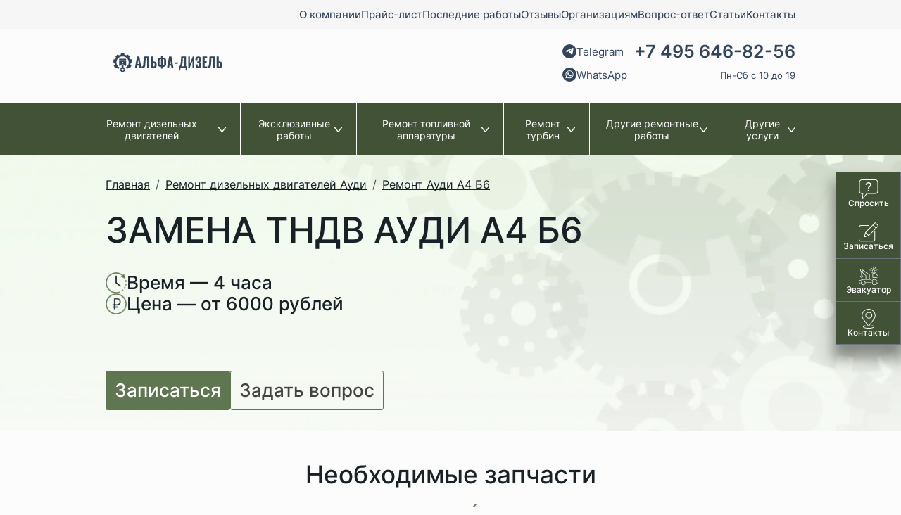

--- FILE ---
content_type: text/html;charset=UTF-8
request_url: https://alfa-diesel.ru/audi/a4-b6/zamena-tnvd/
body_size: 7931
content:
<!DOCTYPE html>
<html lang="ru">
<head><meta http-equiv="content-Type" content="text/html; charset=utf-8"><meta http-equiv="X-UA-Compatible" content="IE=edge"><meta name="viewport" content="width=device-width, initial-scale=1, shrink-to-fit=no"><base href="https://alfa-diesel.ru/"><meta name="format-detection" content="telephone=no"><meta name="yandex-verification" content="bd46178869337681"><meta name="google-site-verification" content="rNdt1TqTrLFeb70sz5cxr-vha7dPQnhWMWF1siQourk"><meta name="description" content="Замена ТНВД Ауди А4 Б6. Автосервис «Альфа-дизель» предлагает замена ТНВД на Audi A4 B6 с гарантией в Москве."><title>Замена ТНВД Ауди А4 Б6 (Audi A4 B6) в Москве - низкие цены</title><style>
            @font-face {
                font-family: 'Inter';
                font-weight: 100 900;
                font-display: swap;
                font-style: normal;
                font-named-instance: 'Regular';
                src: local(''),
                      url('/assets/fonts/Inter/Inter-VariableFont_slnt,wght.ttf');
            }
            body{
                font-family: 'Inter';
            }
            
        </style><link rel="stylesheet" href="/assets/vendor/fancyapps/dist/carousel/carousel.css"><link rel="stylesheet" type="text/css" href="/assets/dist/main.css"></head><body class=""><div class="site-wrap"><header class="page-header"><div class="page-header-topbar d-none d-md-block"><div class="container"><ul class="nav nav--header justify-content-end" data-item="nav--header justify-content-end"><li class="nav-item  "><a class="nav-link" href="/about/"><span class="nav-link-name">О компании</span></a></li><li class="nav-item  "><a class="nav-link" href="/price/"><span class="nav-link-name">Прайс-лист</span></a></li><li class="nav-item  "><a class="nav-link" href="/last_work/"><span class="nav-link-name">Последние работы</span></a></li><li class="nav-item  "><a class="nav-link" href="/reviews/"><span class="nav-link-name">Отзывы</span></a></li><li class="nav-item  "><a class="nav-link" href="/corporate-repair/"><span class="nav-link-name">Организациям</span></a></li><li class="nav-item  "><a class="nav-link" href="/faq/"><span class="nav-link-name">Вопрос-ответ</span></a></li><li class="nav-item  "><a class="nav-link" href="/articles/"><span class="nav-link-name">Статьи</span></a></li><li class="nav-item  "><a class="nav-link" href="/contacts/"><span class="nav-link-name">Контакты</span></a></li></ul></div></div><div class="page-header-top pt-5 pb-2 pt-md-3 pb-md-4"><nav role="navigation"><div class="container"><div class="row align-items-center justify-content-between justify-content-sm-start justify-content-md-between"><div class="col-auto mt-n4 mt-md-0 px-0 px-md-3"><div class="logo logo--header"><a href="/" class="logo-link"><picture><source media="(max-width: 1079px)" srcset="/zadmin_data/element.image2/100270.svg"></source><img src="/zadmin_data/element.image/100270.svg" alt="Альфа-Дизель"></picture></a></div></div><div class="col-auto ms-auto ms-md-0"><div class="contacts"><a href="https://t.me/+79037954300" class="contacts-telegram" rel="nofollow"><span class="contacts-icon"><svg class="icon " data-id="telegram"><use xmlns:xlink="https://www.w3.org/1999/xlink" xlink:href="/assets/dist/i/svg/sprite.svg#telegram"></use></svg></span><span class="contacts-link-text">Telegram</span></a><a href="https://wa.me/+79037954300" class="contacts-whatsapp" rel="nofollow"><span class="contacts-icon"><svg class="icon " data-id="whatsapp"><use xmlns:xlink="https://www.w3.org/1999/xlink" xlink:href="/assets/dist/i/svg/sprite.svg#whatsapp"></use></svg></span><span class="contacts-link-text">WhatsApp</span></a><a href="tel:+74956468256" class="contacts-phone">+7 495 646-82-56</a><div class="contacts-schedule">Пн-Сб с 10 до 19</div></div></div><div class="col-auto d-md-none ms-auto mt-n5"><button class="btn-offcanvas-mobmenu" type="button" data-bs-toggle="offcanvas" data-bs-target="#offcanvas-mobmenu" aria-controls="offcanvas-mobmenu"><svg class="icon " data-id="list"><use xmlns:xlink="https://www.w3.org/1999/xlink" xlink:href="/assets/dist/i/svg/sprite.svg#list"></use></svg></button></div></div></div></nav></div><div class="page-header-bottom d-none d-md-block"><div class="container"><ul class="nav nav--cat" data-item="nav--cat"><li class="nav-item nav-item nav-item--has-submenu "><a class="nav-link" href=""><span class="nav-link-name">Ремонт дизельных двигателей</span><svg class="icon " data-id="arrow-down"><use xmlns:xlink="https://www.w3.org/1999/xlink" xlink:href="/assets/dist/i/svg/sprite.svg#arrow-down"></use></svg></a><div class="nav-submenu"><div class="container"><div class="nav-submenu-title">Ремонт дизельных двигателей</div><ul class="nav nav--submenu" data-item="nav--submenu"><li class="nav-item  "><a class="nav-link" href="/legkovye_avto/"><span class="nav-link-name">Легковые автомобили</span></a></li><li class="nav-item  "><a class="nav-link" href="/gruzovye_avto/"><span class="nav-link-name">Грузовые автомобили</span></a></li><li class="nav-item  "><a class="nav-link" href="/spectehnika/"><span class="nav-link-name">Спецтехника</span></a></li><li class="nav-item  "><a class="nav-link" href="/diagnostika-dizelnogo-dvigatelya/"><span class="nav-link-name">Диагностика дизельного двигателя</span></a></li><li class="nav-item  "><a class="nav-link" href="/factory-works/"><span class="nav-link-name">Заводские работы</span></a></li></ul></div></div></li><li class="nav-item nav-item nav-item--has-submenu "><a class="nav-link" href=""><span class="nav-link-name">Эксклюзивные работы</span><svg class="icon " data-id="arrow-down"><use xmlns:xlink="https://www.w3.org/1999/xlink" xlink:href="/assets/dist/i/svg/sprite.svg#arrow-down"></use></svg></a><div class="nav-submenu"><div class="container"><div class="nav-submenu-title">Эксклюзивные работы</div><ul class="nav nav--submenu" data-item="nav--submenu"><li class="nav-item  "><a class="nav-link" href="/snyatie_forsunok/"><span class="nav-link-name">Демонтаж форсунок без снятия ГБЦ</span></a></li><li class="nav-item  "><a class="nav-link" href="/remont_pezoforsunok/"><span class="nav-link-name">Ремонт пьезофорсунок</span></a></li><li class="nav-item  "><a class="nav-link" href="/vosstanovlenie_forsunok_siemens/"><span class="nav-link-name">Восстановление форсунок «Siemens»</span></a></li></ul></div></div></li><li class="nav-item nav-item nav-item--has-submenu "><a class="nav-link" href="/remont_toplivnoy_apparatury/"><span class="nav-link-name">Ремонт топливной аппаратуры</span><svg class="icon " data-id="arrow-down"><use xmlns:xlink="https://www.w3.org/1999/xlink" xlink:href="/assets/dist/i/svg/sprite.svg#arrow-down"></use></svg></a><div class="nav-submenu"><div class="container"><div class="nav-submenu-title">Ремонт топливной аппаратуры</div><ul class="nav nav--submenu" data-item="nav--submenu"><li class="nav-item  "><a class="nav-link" href="/diagnostika_tnvd/"><span class="nav-link-name">Диагностика ТНВД</span></a></li><li class="nav-item  "><a class="nav-link" href="/remont_tnvd/"><span class="nav-link-name">Ремонт ТНВД</span></a></li><li class="nav-item  "><a class="nav-link" href="/remont_common_rail/"><span class="nav-link-name">Ремонт Common Rail</span></a></li><li class="nav-item  "><a class="nav-link" href="/regulirovka_forsunok/"><span class="nav-link-name">Диагностика форсунок</span></a></li><li class="nav-item  "><a class="nav-link" href="/remont_forsunok/"><span class="nav-link-name">Ремонт форсунок</span></a></li><li class="nav-item  "><a class="nav-link" href="/zamena-forsunok/"><span class="nav-link-name">Замена форсунок</span></a></li><li class="nav-item  "><a class="nav-link" href="/remont_tnnd/"><span class="nav-link-name">Ремонт ТННД</span></a></li><li class="nav-item  "><a class="nav-link" href="/remont_pnevmokompressorov/"><span class="nav-link-name">Ремонт пневмокомпрессоров</span></a></li><li class="nav-item  "><a class="nav-link" href="/remont_pozicionerov/"><span class="nav-link-name">Ремонт позиционеров</span></a></li><li class="nav-item  "><a class="nav-link" href="/remont_nagnetatelnogo_klapana/"><span class="nav-link-name">Ремонт нагнетательного клапана</span></a></li></ul></div></div></li><li class="nav-item nav-item nav-item--has-submenu "><a class="nav-link" href=""><span class="nav-link-name">Ремонт турбин</span><svg class="icon " data-id="arrow-down"><use xmlns:xlink="https://www.w3.org/1999/xlink" xlink:href="/assets/dist/i/svg/sprite.svg#arrow-down"></use></svg></a><div class="nav-submenu"><div class="container"><div class="nav-submenu-title">Ремонт турбин</div><ul class="nav nav--submenu" data-item="nav--submenu"><li class="nav-item  "><a class="nav-link" href="/diagnostika_turbiny/"><span class="nav-link-name">Диагностика турбин</span></a></li><li class="nav-item  "><a class="nav-link" href="/remont_dizelnyh_turbin/"><span class="nav-link-name">Ремонт турбин</span></a></li><li class="nav-item  "><a class="nav-link" href="/remont_turbokompressorov/"><span class="nav-link-name">Ремонт турбокомпрессоров</span></a></li></ul></div></div></li><li class="nav-item nav-item nav-item--has-submenu "><a class="nav-link" href=""><span class="nav-link-name">Другие ремонтные работы</span><svg class="icon " data-id="arrow-down"><use xmlns:xlink="https://www.w3.org/1999/xlink" xlink:href="/assets/dist/i/svg/sprite.svg#arrow-down"></use></svg></a><div class="nav-submenu"><div class="container"><div class="nav-submenu-title">Другие ремонтные работы</div><ul class="nav nav--submenu" data-item="nav--submenu"><li class="nav-item  "><a class="nav-link" href="/pereborka_dvigatelya/"><span class="nav-link-name">Переборка двигателя</span></a></li><li class="nav-item  "><a class="nav-link" href="/zamena_cepi_dvigatelya/"><span class="nav-link-name">Замена цепи двигателя</span></a></li><li class="nav-item  "><a class="nav-link" href="/ochistka_radiatora_ohlazhdeniya/"><span class="nav-link-name">Очистка радиатора охлаждения</span></a></li><li class="nav-item  "><a class="nav-link" href="/nastroyka_drosselnoy_zaslonki/"><span class="nav-link-name">Настройка дроссельной заслонки</span></a></li><li class="nav-item  "><a class="nav-link" href="/promyvka_toplivnoj_sistemy/"><span class="nav-link-name">Промывка топливной системы</span></a></li><li class="nav-item  "><a class="nav-link" href="/udalenie_sazhevogo_filtra/"><span class="nav-link-name">Удаление сажевого фильтра</span></a></li><li class="nav-item  "><a class="nav-link" href="/chistka_klapana_egr/"><span class="nav-link-name">Чистка клапана ЕГР</span></a></li><li class="nav-item  "><a class="nav-link" href="/remont_sistemy_pitaniya/"><span class="nav-link-name">Ремонт системы питания</span></a></li><li class="nav-item  "><a class="nav-link" href="/ustanovka_zazhiganiya/"><span class="nav-link-name">Установка зажигания</span></a></li><li class="nav-item  "><a class="nav-link" href="/ustranenie_podsosa_vozduha/"><span class="nav-link-name">Устранение подсоса воздуха</span></a></li><li class="nav-item  "><a class="nav-link" href="/remont_mehanicheskogo_regulyatora/"><span class="nav-link-name">Ремонт механического регулятора</span></a></li><li class="nav-item  "><a class="nav-link" href="/zamer_kompressii/"><span class="nav-link-name">Замер компрессии</span></a></li><li class="nav-item  "><a class="nav-link" href="/zamena_salnikov/"><span class="nav-link-name">Замена сальников</span></a></li><li class="nav-item  "><a class="nav-link" href="/zamena-remnya-grm/"><span class="nav-link-name">Замена ремня ГРМ</span></a></li><li class="nav-item  "><a class="nav-link" href="/zamena-privodnogo-remnya/"><span class="nav-link-name">Замена приводного ремня</span></a></li></ul></div></div></li><li class="nav-item nav-item nav-item--has-submenu "><a class="nav-link" href=""><span class="nav-link-name">Другие услуги</span><svg class="icon " data-id="arrow-down"><use xmlns:xlink="https://www.w3.org/1999/xlink" xlink:href="/assets/dist/i/svg/sprite.svg#arrow-down"></use></svg></a><div class="nav-submenu"><div class="container"><div class="nav-submenu-title">Другие услуги</div><ul class="nav nav--submenu" data-item="nav--submenu"><li class="nav-item  "><a class="nav-link" href="/evakuaciya_avtomobilej/"><span class="nav-link-name">Эвакуация автомобилей</span></a></li></ul></div></div></li></ul></div></div></header><div class="page-content"><div class="bigpath"><div class="container"><div class="row"><div class="col-lg-6"><nav aria-label="breadcrumb" class=""><ol class="breadcrumb mb-0" itemprop="breadcrumb" itemscope="itemscope" itemtype="https://schema.org/BreadcrumbList"><li class="breadcrumb-item breadcrumb-item--home"><a href="/"><span class="bredcrumb-item-text">Главная</span><svg class="icon " data-id="home"><use xmlns:xlink="https://www.w3.org/1999/xlink" xlink:href="/assets/dist/i/svg/sprite.svg#home"></use></svg></a></li><li class="breadcrumb-item" itemprop="itemListElement" itemscope="itemscope" itemtype="https://schema.org/ListItem"><a href="/audi/" title="Ремонт дизельных двигателей Ауди" itemprop="item"><span itemprop="name">Ремонт дизельных двигателей Ауди</span></a><meta itemprop="position" content="1"></li><li class="breadcrumb-item" itemprop="itemListElement" itemscope="itemscope" itemtype="https://schema.org/ListItem"><a href="/audi/a4-b6/" title="Ремонт Ауди А4 Б6" itemprop="item"><span itemprop="name">Ремонт Ауди А4 Б6</span></a><meta itemprop="position" content="2"></li></ol></nav><h1 class="page-title" data-item="page-title">Замена ТНДВ Ауди А4 Б6</h1><div class="bigpath-text bigpath-text--big mt-4"><div class="vstack gap-3"><div class="hstack gap-3"><img src="/assets/i/work_time.png" alt="Время работы"><span>Время — 4 часа</span></div><div class="hstack gap-3"><img src="/assets/i/work_price.png" alt="Цена работы"><span>Цена — от 6000 рублей</span></div></div></div><div class="bigpath-btn gap-3 gap-md-4 mt-7"><button class="btn btn-primary-add btn--big" data-toggle="form-manager" data-form-id="798" data-title="Записаться на Ремонт Ауди А4 Б6">Записаться</button><button class="btn btn-primary-add-outline btn--big" data-toggle="form-manager" data-form-id="799" data-title="Задать вопрос:  Ремонт Ауди А4 Б6">Задать вопрос</button></div></div></div></div></div><div class="section section--parts py-3 py-md-5"><div class="container"><h2 class="text-center">Необходимые запчасти</h2><div class="row"><div class="col"><ul class="list-markered"><li>прокладка ТНВД</li></ul></div><div class="col"><ul class="list-ticked"><li>Все запчасти в наличии</li><li>Гарантия на выполненные работы</li></ul></div></div></div></div><div class="section section--engine-info py-3 py-md-5"><div class="container"><h2 class="text-center">Работаем с дизельными двигателями</h2><div class="p-0 px-md-7 py-md-4 bg-white mt-5"><div class="row gap-5"><div class="col-auto pt-5 d-none d-md-block"><img src="/assets/i/engine.png" class="img-fluid" alt="Audi А4 (В6)"></div><div class="col"><table class="table table--responsive table--engines"><thead><tr><th>Марка</th><th>Модификация</th><th>Мощность</th></tr></thead><tbody><tr><td data-caption="Марка">AVB</td><td data-caption="Модификация">1.9 TDI</td><td data-caption="Мощность">100 л.с.</td></tr><tr><td data-caption="Марка">AWX</td><td data-caption="Модификация">1.9 TDI 5</td><td data-caption="Мощность">130 л.с.</td></tr><tr><td data-caption="Марка">AYM</td><td data-caption="Модификация">2.5 TDI</td><td data-caption="Мощность">155 л.с.</td></tr></tbody></table></div></div></div></div></div><div class="section section--last-works py-3 py-md-5"><h2 class="text-center">Последние выполненные работы</h2><div class="f-carousel mt-4" id="last-works" data-toggle="fancycarousel" data-nav="true"><div class="f-carousel__slide"><div class="card card--work"><div class="card-body"><a href="/last_work/98930/" class="card-title">Ремонт форсунок и ТНВД SsangYong Kyron</a><div class="card-text mt-2"><p>Ремонт форсунок и ТНВД Delphi</p></div></div><a href="/last_work/98930/"><img src="/zadmin_data/last_work.image/98930.webp" class="card-img img-fluid" alt="Ремонт форсунок и ТНВД SsangYong Kyron" loading="lazy"></a><div class="card-footer py-3"><div class="card-btns text-center"><a href="/last_work/98930/" class="btn btn--card-work">Подробнее</a></div></div></div></div><div class="f-carousel__slide"><div class="card card--work"><div class="card-body"><a href="/last_work/96529/" class="card-title">Чистка клапана ЕГР Infinity QX70S</a><div class="card-text mt-2"><p>Пробег - 98345 км</p>
<p>Год выпуска - 2013</p></div></div><a href="/last_work/96529/"><img src="/zadmin_data/last_work.image/96529.webp" class="card-img img-fluid" alt="Чистка клапана ЕГР Infinity QX70S" loading="lazy"></a><div class="card-footer py-3"><div class="card-btns text-center"><a href="/last_work/96529/" class="btn btn--card-work">Подробнее</a></div></div></div></div><div class="f-carousel__slide"><div class="card card--work"><div class="card-body"><a href="/last_work/100962/" class="card-title">Замер компрессии Mitsubishi Pajero Sport 2</a><div class="card-text mt-2"><p>Замер компрессии</p></div></div><a href="/last_work/100962/"><img src="/zadmin_data/last_work.image/100962.webp" class="card-img img-fluid" alt="Замер компрессии Mitsubishi Pajero Sport 2" loading="lazy"></a><div class="card-footer py-3"><div class="card-btns text-center"><a href="/last_work/100962/" class="btn btn--card-work">Подробнее</a></div></div></div></div></div><div class="text-center mt-3 mt-md-5"><a href="/last_work/" class="btn btn-section"><span data-item="btn-text">Последние работы</span></a></div></div><div class="section cta gap-3 py-3 py-md-6 mt-7" style="background-image:url(/zadmin_data/element.image/100274.webp)" data-item="cta"><div class="container"><div class="row"><div class="col-8 col-md-4 text-white d-flex justify-content-center"><div class="mx-auto"><div class="cta-title h2">Задайте свои вопросы</div><div class="cta-text"><p>Узнать стоимость работ и записаться<br>в сервис вы можете по телефону</p></div><div class="cta-contacts mt-md-4"><a href="tel:+74956468256" class="cta-phone">+7 495 646-82-56</a><a href="https://wa.me/+79037954300" class="cta-whatsapp" rel="nofollow"><span class="cta-icon"><svg class="icon " data-id="whatsapp"><use xmlns:xlink="https://www.w3.org/1999/xlink" xlink:href="/assets/dist/i/svg/sprite.svg#whatsapp"></use></svg></span><span class="cta-link-text">WhatsApp</span></a><a href="https://t.me/+79037954300" class="cta-telegram" rel="nofollow"><span class="cta-icon"><svg class="icon " data-id="telegram"><use xmlns:xlink="https://www.w3.org/1999/xlink" xlink:href="/assets/dist/i/svg/sprite.svg#telegram"></use></svg></span><span class="cta-link-text">Telegram</span></a></div></div></div><div class="col-8 col-md-4 d-flex mt-5 mt-md-0"><div class="cta-form"><form enctype="multipart/form-data" method="POST" name="form_manager_733" id="form_manager_733" class="form-manager" data-site_form_id="733" novalidate="novalidate" data-item="form-manager">
  <div class="form-floating mb-3"><input type="text" name="name" id="form_manager_69096793aa002" value="" class="form-control" placeholder="" required="required"></input><label for="form_manager_69096793aa002">Ваше имя</label></div>
  <div class="form-floating mb-3"><input type="tel" name="phone" id="form_manager_69096793aa036" value="" class="form-control" placeholder="" required="required" pattern="\+7 \([0-9]{3}\) [0-9]{3}-[0-9]{2}-[0-9]{2}"></input><label for="form_manager_69096793aa036">Телефон</label></div>
  <div class="form-floating mb-3"><textarea name="text" id="form_manager_69096793aa052" class="form-control" required="required" rows="3" placeholder=""></textarea><label for="form_manager_69096793aa052">Краткое описание проблемы</label></div>
  <button data-init-text="Задать вопрос" type="submit" name="submit" id="" value="" class="form-submit" text="Задать вопрос">Задать вопрос</button>
</form></div></div></div></div></div><div class="section section--prices py-3 py-md-6" data-item="prices"><div class="container"><h2 class="text-center">Другие работы</h2><table class="table table--prices"><thead><tr><th>Название услуги</th><th></th><th class="text-end">Стоимость</th><th class="text-end">Время<br>выполнения</th></tr></thead><tbody><tr><td><a href="/audi/a4-b6/zamena-termostata/">Замена термостата</a></td><td class="prices-table-btn"><button class="btn btn--red-responsive ms-auto" data-toggle="form-manager" data-form-id="797" data-title="Записаться: Замена термостата">Записаться</button></td><td class="text-end text-nowrap">2000 ₽</td><td class="text-end text-nowrap"><span class="mx-auto">1 час</span></td></tr><tr><td><a href="/audi/a4-b6/zamena-startera/">Замена стартера</a></td><td class="prices-table-btn"><button class="btn btn--red-responsive ms-auto" data-toggle="form-manager" data-form-id="797" data-title="Записаться: Замена стартера">Записаться</button></td><td class="text-end text-nowrap">2000 ₽</td><td class="text-end text-nowrap"><span class="mx-auto">2 часа</span></td></tr><tr><td><a href="/audi/a4-b6/zamena-svechey-nakala/">Замена свечей накала</a></td><td class="prices-table-btn"><button class="btn btn--red-responsive ms-auto" data-toggle="form-manager" data-form-id="797" data-title="Записаться: Замена свечей накала">Записаться</button></td><td class="text-end text-nowrap">от 2000 ₽</td><td class="text-end text-nowrap"><span class="mx-auto">1 час</span></td></tr></tbody></table></div></div><div class="section section--info p-lg-5 my-5"><div class="container"><div class="p-lg-5 bg-white"><div class="row gap-3"><div class="col-sm-auto text-center"><img src="/zadmin_data/work.preview/65049.jpg" class="img-fluid" alt="/zadmin_data/work.preview/65049.jpg"></div><div class="col"><p>Вам нужна замена тнвд на Вашем автомобиле Audi   A4 (B6)? Обратитесь в компанию «Альфа-Дизель»! Наш сервис обеспечивает полное обслуживание дизельных двигателей Ауди А4 (Б6). Сделаем замена тнвд в максимально короткие сроки 4 часа, с гарантией и по приятной стоимости от 6000. Для консультации звоните по номеру +7 495 646-82-56 .</p></div></div></div></div></div></div><footer class="page-footer d-flex flex-column gap-3"><div class="page-footer-top"><div class="container"><div class="row gap-3"><div class="col-md"><div class="footer-link" style="background-image:url(/zadmin_data/element.image/100278.jpg)"><a href="/price/" class="btn btn--white-outline">Полный прайс-лист</a></div></div><div class="col-md"><div class="footer-link" style="background-image:url(/zadmin_data/element.image/100279.jpg)"><a class="btn btn--red" data-toggle="form-manager" data-form-id="796" data-title="Получить консультацию">Получить консультацию</a></div></div></div></div></div><div class="page-footer-middle mt-n5 mt-md-0 py-md-3"><div class="container"><div class="row gap-3 gap-md-0"><div class="col-md-auto"><div class="footer-title">Клиенту</div><ul class="nav nav--footer flex-column mt-3" data-item="nav--footer flex-column mt-3"><li class="nav-item  "><a class="nav-link" href="/about/"><span class="nav-link-name">О компании</span></a></li><li class="nav-item  "><a class="nav-link" href="/price/"><span class="nav-link-name">Прайс-лист</span></a></li><li class="nav-item  "><a class="nav-link" href="/last_work/"><span class="nav-link-name">Последние работы</span></a></li><li class="nav-item  "><a class="nav-link" href="/reviews/"><span class="nav-link-name">Отзывы</span></a></li><li class="nav-item  "><a class="nav-link" href="/corporate-repair/"><span class="nav-link-name">Организациям</span></a></li><li class="nav-item  "><a class="nav-link" href="/faq/"><span class="nav-link-name">Вопрос-ответ</span></a></li><li class="nav-item  "><a class="nav-link" href="/articles/"><span class="nav-link-name">Статьи</span></a></li><li class="nav-item  "><a class="nav-link" href="/contacts/"><span class="nav-link-name">Контакты</span></a></li></ul></div><div class="col-md-auto ms-auto"><div class="footer-title">Контакты</div><ul class="footer-contacts  mt-3"><li><a href="tel:+74956468256" class="fs-4 font-weight-bolder">+7 495 646-82-56</a></li><li><a href="mailto:info@alfa-diesel.ru">info@alfa-diesel.ru</a></li><li>Москва, ул. Стахановская, 18, строение 5</li><li>Пн-Сб с 10 до 19</li></ul></div></div></div></div><div class="page-footer-bottom py-3"><div class="container"><div class="row align-items-center gap-2 gap-md-1"><div class="col-md"><a href="/policy/" class="d-inline-flex align-items-center gap-1"><svg class="icon " data-id="policy"><use xmlns:xlink="https://www.w3.org/1999/xlink" xlink:href="/assets/dist/i/svg/sprite.svg#policy"></use></svg><span>Политика конфиденциальности</span></a></div><div class="col-md"><a href="/sitemap/" class="d-inline-flex align-items-center gap-1"><svg class="icon " data-id="sitemap"><use xmlns:xlink="https://www.w3.org/1999/xlink" xlink:href="/assets/dist/i/svg/sprite.svg#sitemap"></use></svg><span>Карта сайта</span></a></div><div class="col-md"><a href="https://traffic-lab.ru" class="tl"><span class="tl-icon"><img src="/zadmin_data/element.image/100275.svg"></span><span class="tl-text"><p>Лаборатория<br>интернет-маркетинга</p></span></a></div></div></div></div></footer></div><div class="offcanvas offcanvas-start offcanvas--mobmenu d-md-none" tabindex="-1" id="offcanvas-mobmenu" aria-labelledby="offcanvas-mobmenuLabel" data-item="offcanvas"><div class="offcanvas-header"><h5 class="offcanvas-title" id="offcanvas-mobmenuLabel"><div class="logo logo--offcanvas"><a href="/"><img src="/zadmin_data/element.image/100270.svg" alt="Альфа-Дизель" class="img-fluid"></a></div></h5><button type="button" class="btn-close ms-auto" data-bs-dismiss="offcanvas" aria-label="Закрыть"></button></div><div class="offcanvas-body"><ul class="mobmenu mobmenu--toplevel" data-item="mobmenu"><li class="mobmenu-item  mobmenu-item--submenu" data-item="mobmenu-item"><a href="" class="mobmenu-link" data-toggle="mobmenu-forward"><span class="mobmenu-link-text">Ремонт дизельных двигателей</span><svg class="icon " data-id="arrow-right"><use xmlns:xlink="https://www.w3.org/1999/xlink" xlink:href="/assets/dist/i/svg/sprite.svg#arrow-right"></use></svg></a><ul class="mobmenu" data-item="mobmenu-submenu"><li class="mobmenu-item mobmenu-item--title"><div class="hstack justify-content-between mt-1"><div class="mobmenu-link ms-n1" data-toggle="mobmenu-back"><svg class="icon " data-id="arrow-left"><use xmlns:xlink="https://www.w3.org/1999/xlink" xlink:href="/assets/dist/i/svg/sprite.svg#arrow-left"></use></svg><span class="mobmenu-link-text">Назад</span></div></div><div class="mobmenu-item-title">Ремонт дизельных двигателей</div></li><li class="mobmenu-item  " data-item="mobmenu-item"><a href="/legkovye_avto/" class="mobmenu-link"><span class="mobmenu-link-text">Легковые автомобили</span></a></li><li class="mobmenu-item  " data-item="mobmenu-item"><a href="/gruzovye_avto/" class="mobmenu-link"><span class="mobmenu-link-text">Грузовые автомобили</span></a></li><li class="mobmenu-item  " data-item="mobmenu-item"><a href="/spectehnika/" class="mobmenu-link"><span class="mobmenu-link-text">Спецтехника</span></a></li><li class="mobmenu-item  " data-item="mobmenu-item"><a href="/diagnostika-dizelnogo-dvigatelya/" class="mobmenu-link"><span class="mobmenu-link-text">Диагностика дизельного двигателя</span></a></li><li class="mobmenu-item  " data-item="mobmenu-item"><a href="/factory-works/" class="mobmenu-link"><span class="mobmenu-link-text">Заводские работы</span></a></li></ul></li><li class="mobmenu-item  mobmenu-item--submenu" data-item="mobmenu-item"><a href="" class="mobmenu-link" data-toggle="mobmenu-forward"><span class="mobmenu-link-text">Эксклюзивные работы</span><svg class="icon " data-id="arrow-right"><use xmlns:xlink="https://www.w3.org/1999/xlink" xlink:href="/assets/dist/i/svg/sprite.svg#arrow-right"></use></svg></a><ul class="mobmenu" data-item="mobmenu-submenu"><li class="mobmenu-item mobmenu-item--title"><div class="hstack justify-content-between mt-1"><div class="mobmenu-link ms-n1" data-toggle="mobmenu-back"><svg class="icon " data-id="arrow-left"><use xmlns:xlink="https://www.w3.org/1999/xlink" xlink:href="/assets/dist/i/svg/sprite.svg#arrow-left"></use></svg><span class="mobmenu-link-text">Назад</span></div></div><div class="mobmenu-item-title">Эксклюзивные работы</div></li><li class="mobmenu-item  " data-item="mobmenu-item"><a href="/snyatie_forsunok/" class="mobmenu-link"><span class="mobmenu-link-text">Демонтаж форсунок без снятия ГБЦ</span></a></li><li class="mobmenu-item  " data-item="mobmenu-item"><a href="/remont_pezoforsunok/" class="mobmenu-link"><span class="mobmenu-link-text">Ремонт пьезофорсунок</span></a></li><li class="mobmenu-item  " data-item="mobmenu-item"><a href="/vosstanovlenie_forsunok_siemens/" class="mobmenu-link"><span class="mobmenu-link-text">Восстановление форсунок «Siemens»</span></a></li></ul></li><li class="mobmenu-item  mobmenu-item--submenu" data-item="mobmenu-item"><a href="/remont_toplivnoy_apparatury/" class="mobmenu-link" data-toggle="mobmenu-forward"><span class="mobmenu-link-text">Ремонт топливной аппаратуры</span><svg class="icon " data-id="arrow-right"><use xmlns:xlink="https://www.w3.org/1999/xlink" xlink:href="/assets/dist/i/svg/sprite.svg#arrow-right"></use></svg></a><ul class="mobmenu" data-item="mobmenu-submenu"><li class="mobmenu-item mobmenu-item--title"><div class="hstack justify-content-between mt-1"><div class="mobmenu-link ms-n1" data-toggle="mobmenu-back"><svg class="icon " data-id="arrow-left"><use xmlns:xlink="https://www.w3.org/1999/xlink" xlink:href="/assets/dist/i/svg/sprite.svg#arrow-left"></use></svg><span class="mobmenu-link-text">Назад</span></div></div><div class="mobmenu-item-title">Ремонт топливной аппаратуры</div></li><li class="mobmenu-item  " data-item="mobmenu-item"><a href="/diagnostika_tnvd/" class="mobmenu-link"><span class="mobmenu-link-text">Диагностика ТНВД</span></a></li><li class="mobmenu-item  " data-item="mobmenu-item"><a href="/remont_tnvd/" class="mobmenu-link"><span class="mobmenu-link-text">Ремонт ТНВД</span></a></li><li class="mobmenu-item  " data-item="mobmenu-item"><a href="/remont_common_rail/" class="mobmenu-link"><span class="mobmenu-link-text">Ремонт Common Rail</span></a></li><li class="mobmenu-item  " data-item="mobmenu-item"><a href="/regulirovka_forsunok/" class="mobmenu-link"><span class="mobmenu-link-text">Диагностика форсунок</span></a></li><li class="mobmenu-item  " data-item="mobmenu-item"><a href="/remont_forsunok/" class="mobmenu-link"><span class="mobmenu-link-text">Ремонт форсунок</span></a></li><li class="mobmenu-item  " data-item="mobmenu-item"><a href="/zamena-forsunok/" class="mobmenu-link"><span class="mobmenu-link-text">Замена форсунок</span></a></li><li class="mobmenu-item  " data-item="mobmenu-item"><a href="/remont_tnnd/" class="mobmenu-link"><span class="mobmenu-link-text">Ремонт ТННД</span></a></li><li class="mobmenu-item  " data-item="mobmenu-item"><a href="/remont_pnevmokompressorov/" class="mobmenu-link"><span class="mobmenu-link-text">Ремонт пневмокомпрессоров</span></a></li><li class="mobmenu-item  " data-item="mobmenu-item"><a href="/remont_pozicionerov/" class="mobmenu-link"><span class="mobmenu-link-text">Ремонт позиционеров</span></a></li><li class="mobmenu-item  " data-item="mobmenu-item"><a href="/remont_nagnetatelnogo_klapana/" class="mobmenu-link"><span class="mobmenu-link-text">Ремонт нагнетательного клапана</span></a></li></ul></li><li class="mobmenu-item  mobmenu-item--submenu" data-item="mobmenu-item"><a href="" class="mobmenu-link" data-toggle="mobmenu-forward"><span class="mobmenu-link-text">Ремонт турбин</span><svg class="icon " data-id="arrow-right"><use xmlns:xlink="https://www.w3.org/1999/xlink" xlink:href="/assets/dist/i/svg/sprite.svg#arrow-right"></use></svg></a><ul class="mobmenu" data-item="mobmenu-submenu"><li class="mobmenu-item mobmenu-item--title"><div class="hstack justify-content-between mt-1"><div class="mobmenu-link ms-n1" data-toggle="mobmenu-back"><svg class="icon " data-id="arrow-left"><use xmlns:xlink="https://www.w3.org/1999/xlink" xlink:href="/assets/dist/i/svg/sprite.svg#arrow-left"></use></svg><span class="mobmenu-link-text">Назад</span></div></div><div class="mobmenu-item-title">Ремонт турбин</div></li><li class="mobmenu-item  " data-item="mobmenu-item"><a href="/diagnostika_turbiny/" class="mobmenu-link"><span class="mobmenu-link-text">Диагностика турбин</span></a></li><li class="mobmenu-item  " data-item="mobmenu-item"><a href="/remont_dizelnyh_turbin/" class="mobmenu-link"><span class="mobmenu-link-text">Ремонт турбин</span></a></li><li class="mobmenu-item  " data-item="mobmenu-item"><a href="/remont_turbokompressorov/" class="mobmenu-link"><span class="mobmenu-link-text">Ремонт турбокомпрессоров</span></a></li></ul></li><li class="mobmenu-item  mobmenu-item--submenu" data-item="mobmenu-item"><a href="" class="mobmenu-link" data-toggle="mobmenu-forward"><span class="mobmenu-link-text">Другие ремонтные работы</span><svg class="icon " data-id="arrow-right"><use xmlns:xlink="https://www.w3.org/1999/xlink" xlink:href="/assets/dist/i/svg/sprite.svg#arrow-right"></use></svg></a><ul class="mobmenu" data-item="mobmenu-submenu"><li class="mobmenu-item mobmenu-item--title"><div class="hstack justify-content-between mt-1"><div class="mobmenu-link ms-n1" data-toggle="mobmenu-back"><svg class="icon " data-id="arrow-left"><use xmlns:xlink="https://www.w3.org/1999/xlink" xlink:href="/assets/dist/i/svg/sprite.svg#arrow-left"></use></svg><span class="mobmenu-link-text">Назад</span></div></div><div class="mobmenu-item-title">Другие ремонтные работы</div></li><li class="mobmenu-item  " data-item="mobmenu-item"><a href="/pereborka_dvigatelya/" class="mobmenu-link"><span class="mobmenu-link-text">Переборка двигателя</span></a></li><li class="mobmenu-item  " data-item="mobmenu-item"><a href="/zamena_cepi_dvigatelya/" class="mobmenu-link"><span class="mobmenu-link-text">Замена цепи двигателя</span></a></li><li class="mobmenu-item  " data-item="mobmenu-item"><a href="/ochistka_radiatora_ohlazhdeniya/" class="mobmenu-link"><span class="mobmenu-link-text">Очистка радиатора охлаждения</span></a></li><li class="mobmenu-item  " data-item="mobmenu-item"><a href="/nastroyka_drosselnoy_zaslonki/" class="mobmenu-link"><span class="mobmenu-link-text">Настройка дроссельной заслонки</span></a></li><li class="mobmenu-item  " data-item="mobmenu-item"><a href="/promyvka_toplivnoj_sistemy/" class="mobmenu-link"><span class="mobmenu-link-text">Промывка топливной системы</span></a></li><li class="mobmenu-item  " data-item="mobmenu-item"><a href="/udalenie_sazhevogo_filtra/" class="mobmenu-link"><span class="mobmenu-link-text">Удаление сажевого фильтра</span></a></li><li class="mobmenu-item  " data-item="mobmenu-item"><a href="/chistka_klapana_egr/" class="mobmenu-link"><span class="mobmenu-link-text">Чистка клапана ЕГР</span></a></li><li class="mobmenu-item  " data-item="mobmenu-item"><a href="/remont_sistemy_pitaniya/" class="mobmenu-link"><span class="mobmenu-link-text">Ремонт системы питания</span></a></li><li class="mobmenu-item  " data-item="mobmenu-item"><a href="/ustanovka_zazhiganiya/" class="mobmenu-link"><span class="mobmenu-link-text">Установка зажигания</span></a></li><li class="mobmenu-item  " data-item="mobmenu-item"><a href="/ustranenie_podsosa_vozduha/" class="mobmenu-link"><span class="mobmenu-link-text">Устранение подсоса воздуха</span></a></li><li class="mobmenu-item  " data-item="mobmenu-item"><a href="/remont_mehanicheskogo_regulyatora/" class="mobmenu-link"><span class="mobmenu-link-text">Ремонт механического регулятора</span></a></li><li class="mobmenu-item  " data-item="mobmenu-item"><a href="/zamer_kompressii/" class="mobmenu-link"><span class="mobmenu-link-text">Замер компрессии</span></a></li><li class="mobmenu-item  " data-item="mobmenu-item"><a href="/zamena_salnikov/" class="mobmenu-link"><span class="mobmenu-link-text">Замена сальников</span></a></li><li class="mobmenu-item  " data-item="mobmenu-item"><a href="/zamena-remnya-grm/" class="mobmenu-link"><span class="mobmenu-link-text">Замена ремня ГРМ</span></a></li><li class="mobmenu-item  " data-item="mobmenu-item"><a href="/zamena-privodnogo-remnya/" class="mobmenu-link"><span class="mobmenu-link-text">Замена приводного ремня</span></a></li></ul></li><li class="mobmenu-item  mobmenu-item--submenu" data-item="mobmenu-item"><a href="" class="mobmenu-link" data-toggle="mobmenu-forward"><span class="mobmenu-link-text">Другие услуги</span><svg class="icon " data-id="arrow-right"><use xmlns:xlink="https://www.w3.org/1999/xlink" xlink:href="/assets/dist/i/svg/sprite.svg#arrow-right"></use></svg></a><ul class="mobmenu" data-item="mobmenu-submenu"><li class="mobmenu-item mobmenu-item--title"><div class="hstack justify-content-between mt-1"><div class="mobmenu-link ms-n1" data-toggle="mobmenu-back"><svg class="icon " data-id="arrow-left"><use xmlns:xlink="https://www.w3.org/1999/xlink" xlink:href="/assets/dist/i/svg/sprite.svg#arrow-left"></use></svg><span class="mobmenu-link-text">Назад</span></div></div><div class="mobmenu-item-title">Другие услуги</div></li><li class="mobmenu-item  " data-item="mobmenu-item"><a href="/evakuaciya_avtomobilej/" class="mobmenu-link"><span class="mobmenu-link-text">Эвакуация автомобилей</span></a></li></ul></li></ul><div class="mobmenu-hider"><div class="mt-4"><ul class="nav nav--offcanvas flex-column" data-item="nav--offcanvas flex-column"><li class="nav-item  "><a class="nav-link" href=""><span class="nav-link-name">Ремонт дизельных двигателей</span></a></li><li class="nav-item  "><a class="nav-link" href=""><span class="nav-link-name">Эксклюзивные работы</span></a></li><li class="nav-item  "><a class="nav-link" href=""><span class="nav-link-name">Ремонт топливной аппаратуры</span></a></li><li class="nav-item  "><a class="nav-link" href=""><span class="nav-link-name">Ремонт турбин</span></a></li><li class="nav-item  "><a class="nav-link" href=""><span class="nav-link-name">Другие ремонтные работы</span></a></li><li class="nav-item  "><a class="nav-link" href=""><span class="nav-link-name">Другие услуги</span></a></li></ul><ul class="nav nav--offcanvas flex-column" data-item="nav--offcanvas flex-column"><li class="nav-item  "><a class="nav-link" href="/about/"><span class="nav-link-name">О компании</span></a></li><li class="nav-item  "><a class="nav-link" href="/price/"><span class="nav-link-name">Прайс-лист</span></a></li><li class="nav-item  "><a class="nav-link" href="/last_work/"><span class="nav-link-name">Последние работы</span></a></li><li class="nav-item  "><a class="nav-link" href="/reviews/"><span class="nav-link-name">Отзывы</span></a></li><li class="nav-item  "><a class="nav-link" href="/corporate-repair/"><span class="nav-link-name">Организациям</span></a></li><li class="nav-item  "><a class="nav-link" href="/faq/"><span class="nav-link-name">Вопрос-ответ</span></a></li><li class="nav-item  "><a class="nav-link" href="/articles/"><span class="nav-link-name">Статьи</span></a></li><li class="nav-item  "><a class="nav-link" href="/contacts/"><span class="nav-link-name">Контакты</span></a></li></ul></div></div><div class="contacts contacts--mobmenu mt-4"><a href="https://t.me/+79037954300" class="contacts-telegram" rel="nofollow"><span class="contacts-icon"><svg class="icon " data-id="telegram"><use xmlns:xlink="https://www.w3.org/1999/xlink" xlink:href="/assets/dist/i/svg/sprite.svg#telegram"></use></svg></span><span class="contacts-link-text">Telegram</span></a><a href="https://wa.me/+79037954300" class="contacts-whatsapp" rel="nofollow"><span class="contacts-icon"><svg class="icon " data-id="whatsapp"><use xmlns:xlink="https://www.w3.org/1999/xlink" xlink:href="/assets/dist/i/svg/sprite.svg#whatsapp"></use></svg></span><span class="contacts-link-text">WhatsApp</span></a><a href="tel:+74956468256" class="contacts-phone">+7 495 646-82-56</a><div class="contacts-schedule">Пн-Сб с 10 до 19</div></div><div class="div mt-3 hstack gap-2 align-items-start"><svg class="icon fs-3" data-id="email2"><use xmlns:xlink="https://www.w3.org/1999/xlink" xlink:href="/assets/dist/i/svg/sprite.svg#email2"></use></svg><div class="email flex-shrink-0"><a href="mailto:info@alfa-diesel.ru" class="email__link">info@alfa-diesel.ru</a></div></div><div class="div mt-3 hstack gap-2 align-items-start"><svg class="icon flex-shrink-0 fs-3" data-id="location"><use xmlns:xlink="https://www.w3.org/1999/xlink" xlink:href="/assets/dist/i/svg/sprite.svg#location"></use></svg><div><div class="address "><div class="address__text">Москва, ул. Стахановская, 18, строение 5</div></div>
            (<a href="/contacts/">Схема проезда</a>)
        </div></div></div></div><div class="bar "><a href="#" class="bar-item bar-item--evacuator" data-toggle="form-manager" data-form-id="793" data-title="Вызвать эвакуатор"><span class="bar-item-icon"><svg class="icon " data-id="evacuator"><use xmlns:xlink="https://www.w3.org/1999/xlink" xlink:href="/assets/dist/i/svg/sprite.svg#evacuator"></use></svg></span><span class="bar-item-name">Эвакуатор</span></a><a href="/contacts/" class="bar-item bar-item--location"><span class="bar-item-icon"><svg class="icon " data-id="location"><use xmlns:xlink="https://www.w3.org/1999/xlink" xlink:href="/assets/dist/i/svg/sprite.svg#location"></use></svg></span><span class="bar-item-name">Контакты</span></a><a href="#" class="bar-item bar-item--write" data-toggle="form-manager" data-form-id="792" data-title="Записаться в сервис"><span class="bar-item-icon"><svg class="icon " data-id="write"><use xmlns:xlink="https://www.w3.org/1999/xlink" xlink:href="/assets/dist/i/svg/sprite.svg#write"></use></svg></span><span class="bar-item-name">Записаться</span></a><a href="tel:+74956468256" class="bar-item bar-item--call"><span class="bar-item-icon"><svg class="icon " data-id="call"><use xmlns:xlink="https://www.w3.org/1999/xlink" xlink:href="/assets/dist/i/svg/sprite.svg#call"></use></svg></span><span class="bar-item-name">Позвонить</span></a><a href="" class="bar-item bar-item--ask2" data-toggle="form-manager" data-form-id="791" data-title="Задать вопрос"><span class="bar-item-icon"><svg class="icon " data-id="ask2"><use xmlns:xlink="https://www.w3.org/1999/xlink" xlink:href="/assets/dist/i/svg/sprite.svg#ask2"></use></svg></span><span class="bar-item-name">Спросить</span></a></div><script src="/assets/vendor/popper.min.js"></script><script src="/assets/node_modules/bootstrap5/dist/js/bootstrap.min.js"></script><script src="/assets/vendor/fancyapps/dist/fancybox/fancybox.umd.js"></script><link rel="stylesheet" href="/assets/vendor/fancyapps/dist/fancybox/fancybox.css"><script src="/assets/vendor/fancyapps/dist/carousel/carousel.umd.js"></script><script src="/assets/vendor/fancyapps/dist/carousel/carousel.thumbs.umd.js"></script><script src="/modules/fancycarousel/js/fancycarousel.js"></script><script src="/assets/src/js/functions.js"></script><script src="/modules/clearinput/js/clearinput.js"></script><script src="/modules/faq/js/faq.js"></script><script src="/modules/paragraph/js/paragraph.js"></script><script src="/modules/price/js/price.js"></script><script src="/modules/mobmenu/js/mobmenu.js"></script><script src="/modules/modal/js/modal.js"></script><script src="/modules/tooltip/js/tooltip.js"></script><script src="/modules/video/js/video.js"></script><script src="/assets/node_modules/starry-rating/dist/starry.min.js"></script><link rel="stylesheet" href="/assets/node_modules/starry-rating/dist/starry.min.css"><script src="/modules/review/js/review.js"></script><link rel="stylesheet" type="text/css" href="/modules/form_manager/dist/css/form_manager.css"><script src="/modules/form_manager/js/form_manager.js"></script><script src="/assets/vendor/bootstrap-show-modal/src/bootstrap-show-modal.js"></script><script src="/assets/vendor/autoComplete.js/dist/autoComplete.min.js"></script><script src="/modules/search/js/search.js"></script><script src="/assets/dist/main.js"></script><script type="text/javascript">
            (function(m,e,t,r,i,k,a){
                m[i]=m[i]||function(){(m[i].a=m[i].a||[]).push(arguments)};
                m[i].l=1*new Date();
                for (var j = 0; document.scripts.length > j; j++) {if (document.scripts[j].src === r) { return; }}
                k=e.createElement(t),a=e.getElementsByTagName(t)[0],k.async=1,k.src=r,a.parentNode.insertBefore(k,a)
            })(window, document,'script','https://mc.yandex.ru/metrika/tag.js', 'ym');
        
            ym(25711016, 'init', {webvisor:true, clickmap:true, accurateTrackBounce:true, trackLinks:true});
        </script><noscript><div><img src="https://mc.yandex.ru/watch/25711016" style="position:absolute; left:-9999px;" alt=""></div></noscript></body>
</html>

--- FILE ---
content_type: text/css
request_url: https://alfa-diesel.ru/assets/dist/main.css
body_size: 52753
content:
:root,[data-bs-theme=light]{--bs-blue:#0d6efd;--bs-indigo:#6610f2;--bs-purple:#6f42c1;--bs-pink:#d63384;--bs-red:#dc3545;--bs-orange:#fd7e14;--bs-yellow:#ffc107;--bs-green:#198754;--bs-teal:#20c997;--bs-cyan:#0dcaf0;--bs-black:#172126;--bs-white:#fff;--bs-gray:#6c757d;--bs-gray-dark:#343a40;--bs-gray-100:#f8f9fa;--bs-gray-200:#e9ecef;--bs-gray-300:#dee2e6;--bs-gray-400:#ced4da;--bs-gray-500:#adb5bd;--bs-gray-600:#6c757d;--bs-gray-700:#495057;--bs-gray-800:#343a40;--bs-gray-900:#212529;--bs-primary:#425237;--bs-secondary:#6c757d;--bs-success:#198754;--bs-info:#0dcaf0;--bs-warning:#ffc107;--bs-danger:#dc3545;--bs-light:#f8f9fa;--bs-dark:#212529;--bs-primary-rgb:66,82,55;--bs-secondary-rgb:108,117,125;--bs-success-rgb:25,135,84;--bs-info-rgb:13,202,240;--bs-warning-rgb:255,193,7;--bs-danger-rgb:220,53,69;--bs-light-rgb:248,249,250;--bs-dark-rgb:33,37,41;--bs-primary-text-emphasis:#1a2116;--bs-secondary-text-emphasis:#2b2f32;--bs-success-text-emphasis:#0a3622;--bs-info-text-emphasis:#055160;--bs-warning-text-emphasis:#664d03;--bs-danger-text-emphasis:#58151c;--bs-light-text-emphasis:#495057;--bs-dark-text-emphasis:#495057;--bs-primary-bg-subtle:#d9dcd7;--bs-secondary-bg-subtle:#e2e3e5;--bs-success-bg-subtle:#d1e7dd;--bs-info-bg-subtle:#cff4fc;--bs-warning-bg-subtle:#fff3cd;--bs-danger-bg-subtle:#f8d7da;--bs-light-bg-subtle:#fcfcfd;--bs-dark-bg-subtle:#ced4da;--bs-primary-border-subtle:#b3baaf;--bs-secondary-border-subtle:#c4c8cb;--bs-success-border-subtle:#a3cfbb;--bs-info-border-subtle:#9eeaf9;--bs-warning-border-subtle:#ffe69c;--bs-danger-border-subtle:#f1aeb5;--bs-light-border-subtle:#e9ecef;--bs-dark-border-subtle:#adb5bd;--bs-white-rgb:255,255,255;--bs-black-rgb:23,33,38;--bs-font-sans-serif:Inter;--bs-font-monospace:SFMono-Regular,Menlo,Monaco,Consolas,"Liberation Mono","Courier New",monospace;--bs-gradient:linear-gradient(180deg,hsla(0,0%,100%,0.15),hsla(0,0%,100%,0));--bs-body-font-family:var(--bs-font-sans-serif);--bs-body-font-size:1rem;--bs-body-font-weight:400;--bs-body-line-height:1.45;--bs-body-color:#172126;--bs-body-color-rgb:23,33,38;--bs-body-bg:#fcfcfc;--bs-body-bg-rgb:252,252,252;--bs-emphasis-color:#172126;--bs-emphasis-color-rgb:23,33,38;--bs-secondary-color:rgba(23,33,38,0.75);--bs-secondary-color-rgb:23,33,38;--bs-secondary-bg:#e9ecef;--bs-secondary-bg-rgb:233,236,239;--bs-tertiary-color:rgba(23,33,38,0.5);--bs-tertiary-color-rgb:23,33,38;--bs-tertiary-bg:#f8f9fa;--bs-tertiary-bg-rgb:248,249,250;--bs-heading-color:inherit;--bs-link-color:#172126;--bs-link-color-rgb:23,33,38;--bs-link-decoration:underline;--bs-link-hover-color:#121a1e;--bs-link-hover-color-rgb:18,26,30;--bs-code-color:#d63384;--bs-highlight-bg:#fff3cd;--bs-border-width:1px;--bs-border-style:solid;--bs-border-color:#dee2e6;--bs-border-color-translucent:rgba(23,33,38,0.175);--bs-border-radius:0.175rem;--bs-border-radius-sm:0.25rem;--bs-border-radius-lg:0.5rem;--bs-border-radius-xl:1rem;--bs-border-radius-xxl:2rem;--bs-border-radius-2xl:var(--bs-border-radius-xxl);--bs-border-radius-pill:50rem;--bs-box-shadow:0 0.5rem 1rem rgba(23,33,38,0.15);--bs-box-shadow-sm:0 0.125rem 0.25rem rgba(23,33,38,0.075);--bs-box-shadow-lg:0 1rem 3rem rgba(23,33,38,0.175);--bs-box-shadow-inset:inset 0 1px 2px rgba(23,33,38,0.075);--bs-focus-ring-width:0.25rem;--bs-focus-ring-opacity:0.25;--bs-focus-ring-color:rgba(66,82,55,0.25);--bs-form-valid-color:#198754;--bs-form-valid-border-color:#198754;--bs-form-invalid-color:#dc3545;--bs-form-invalid-border-color:#dc3545}[data-bs-theme=dark]{color-scheme:dark;--bs-body-color:#dee2e6;--bs-body-color-rgb:222,226,230;--bs-body-bg:#212529;--bs-body-bg-rgb:33,37,41;--bs-emphasis-color:#fff;--bs-emphasis-color-rgb:255,255,255;--bs-secondary-color:rgba(222,226,230,0.75);--bs-secondary-color-rgb:222,226,230;--bs-secondary-bg:#343a40;--bs-secondary-bg-rgb:52,58,64;--bs-tertiary-color:rgba(222,226,230,0.5);--bs-tertiary-color-rgb:222,226,230;--bs-tertiary-bg:#2b3035;--bs-tertiary-bg-rgb:43,48,53;--bs-primary-text-emphasis:#8e9787;--bs-secondary-text-emphasis:#a7acb1;--bs-success-text-emphasis:#75b798;--bs-info-text-emphasis:#6edff6;--bs-warning-text-emphasis:#ffda6a;--bs-danger-text-emphasis:#ea868f;--bs-light-text-emphasis:#f8f9fa;--bs-dark-text-emphasis:#dee2e6;--bs-primary-bg-subtle:#0d100b;--bs-secondary-bg-subtle:#161719;--bs-success-bg-subtle:#051b11;--bs-info-bg-subtle:#032830;--bs-warning-bg-subtle:#332701;--bs-danger-bg-subtle:#2c0b0e;--bs-light-bg-subtle:#343a40;--bs-dark-bg-subtle:#262e33;--bs-primary-border-subtle:#283121;--bs-secondary-border-subtle:#41464b;--bs-success-border-subtle:#0f5132;--bs-info-border-subtle:#087990;--bs-warning-border-subtle:#997404;--bs-danger-border-subtle:#842029;--bs-light-border-subtle:#495057;--bs-dark-border-subtle:#343a40;--bs-heading-color:inherit;--bs-link-color:#8e9787;--bs-link-hover-color:#a5ac9f;--bs-link-color-rgb:142,151,135;--bs-link-hover-color-rgb:165,172,159;--bs-code-color:#e685b5;--bs-border-color:#495057;--bs-border-color-translucent:hsla(0,0%,100%,0.15);--bs-form-valid-color:#75b798;--bs-form-valid-border-color:#75b798;--bs-form-invalid-color:#ea868f;--bs-form-invalid-border-color:#ea868f}*,:after,:before{-webkit-box-sizing:border-box;box-sizing:border-box}@media (prefers-reduced-motion:no-preference){:root{scroll-behavior:smooth}}body{margin:0;font-family:var(--bs-body-font-family);font-size:var(--bs-body-font-size);font-weight:var(--bs-body-font-weight);line-height:var(--bs-body-line-height);color:var(--bs-body-color);text-align:var(--bs-body-text-align);background-color:var(--bs-body-bg);-webkit-text-size-adjust:100%;-webkit-tap-highlight-color:rgba(23,33,38,0)}hr{margin:20px 0;color:inherit;border:0;border-top:var(--bs-border-width) solid;opacity:.25}.h1,.h2,.h3,.h4,.h5,.h6,h1,h2,h3,h4,h5,h6{margin-top:0;margin-bottom:20px;font-weight:500;line-height:1.2;color:var(--bs-heading-color)}.h1,h1{font-size:calc(1.375rem + 1.5vw)}@media (min-width:1200px){.h1,h1{font-size:2.5rem}}.h2,h2{font-size:calc(1.325rem + .9vw)}@media (min-width:1200px){.h2,h2{font-size:2rem}}.h3,h3{font-size:calc(1.3rem + .6vw)}@media (min-width:1200px){.h3,h3{font-size:1.75rem}}.h4,h4{font-size:calc(1.275rem + .3vw)}@media (min-width:1200px){.h4,h4{font-size:1.5rem}}.h5,h5{font-size:1.25rem}.h6,h6{font-size:1rem}p{margin-top:0;margin-bottom:1rem}abbr[title]{-webkit-text-decoration:underline dotted;text-decoration:underline dotted;cursor:help;text-decoration-skip-ink:none}address{margin-bottom:1rem;font-style:normal;line-height:inherit}ol,ul{padding-left:2rem}dl,ol,ul{margin-top:0;margin-bottom:1rem}ol ol,ol ul,ul ol,ul ul{margin-bottom:0}dt{font-weight:700}dd{margin-bottom:.5rem;margin-left:0}blockquote{margin:0 0 1rem}b,strong{font-weight:bolder}.small,small{font-size:.875em}.mark,mark{padding:.1875em;background-color:var(--bs-highlight-bg)}sub,sup{position:relative;font-size:.75em;line-height:0;vertical-align:baseline}sub{bottom:-.25em}sup{top:-.5em}a{color:rgba(var(--bs-link-color-rgb),var(--bs-link-opacity,1));text-decoration:underline}a:hover{--bs-link-color-rgb:var(--bs-link-hover-color-rgb)}a:not([href]):not([class]),a:not([href]):not([class]):hover{color:inherit;text-decoration:none}code,kbd,pre,samp{font-family:var(--bs-font-monospace);font-size:1em}pre{display:block;margin-top:0;margin-bottom:1rem;overflow:auto;font-size:.875em}pre code{font-size:inherit;color:inherit;word-break:normal}code{font-size:.875em;color:var(--bs-code-color);word-wrap:break-word}a>code{color:inherit}kbd{padding:.1875rem .375rem;font-size:.875em;color:var(--bs-body-bg);background-color:var(--bs-body-color);border-radius:.25rem}kbd kbd{padding:0;font-size:1em}figure{margin:0 0 1rem}img,svg{vertical-align:middle}table{caption-side:bottom;border-collapse:collapse}caption{padding-top:.5rem;padding-bottom:.5rem;color:var(--bs-secondary-color);text-align:left}th{text-align:inherit;text-align:-webkit-match-parent}tbody,td,tfoot,th,thead,tr{border:0 solid;border-color:inherit}label{display:inline-block}button{border-radius:0}button:focus:not(:focus-visible){outline:0}button,input,optgroup,select,textarea{margin:0;font-family:inherit;font-size:inherit;line-height:inherit}button,select{text-transform:none}[role=button]{cursor:pointer}select{word-wrap:normal}select:disabled{opacity:1}[list]:not([type=date]):not([type=datetime-local]):not([type=month]):not([type=week]):not([type=time])::-webkit-calendar-picker-indicator{display:none!important}[type=button],[type=reset],[type=submit],button{-webkit-appearance:button}[type=button]:not(:disabled),[type=reset]:not(:disabled),[type=submit]:not(:disabled),button:not(:disabled){cursor:pointer}::-moz-focus-inner{padding:0;border-style:none}textarea{resize:vertical}fieldset{min-width:0;padding:0;margin:0;border:0}legend{float:left;width:100%;padding:0;margin-bottom:.5rem;font-size:calc(1.275rem + .3vw);line-height:inherit}@media (min-width:1200px){legend{font-size:1.5rem}}legend+*{clear:left}::-webkit-datetime-edit-day-field,::-webkit-datetime-edit-fields-wrapper,::-webkit-datetime-edit-hour-field,::-webkit-datetime-edit-minute,::-webkit-datetime-edit-month-field,::-webkit-datetime-edit-text,::-webkit-datetime-edit-year-field{padding:0}::-webkit-inner-spin-button{height:auto}[type=search]{-webkit-appearance:textfield;outline-offset:-2px}::-webkit-search-decoration{-webkit-appearance:none}::-webkit-color-swatch-wrapper{padding:0}::file-selector-button{font:inherit;-webkit-appearance:button}output{display:inline-block}iframe{border:0}summary{display:list-item;cursor:pointer}progress{vertical-align:baseline}[hidden]{display:none!important}.lead{font-size:1.25rem;font-weight:300}.display-1{font-size:calc(1.625rem + 4.5vw);font-weight:300;line-height:1.2}@media (min-width:1200px){.display-1{font-size:5rem}}.display-2{font-size:calc(1.575rem + 3.9vw);font-weight:300;line-height:1.2}@media (min-width:1200px){.display-2{font-size:4.5rem}}.display-3{font-size:calc(1.525rem + 3.3vw);font-weight:300;line-height:1.2}@media (min-width:1200px){.display-3{font-size:4rem}}.display-4{font-size:calc(1.475rem + 2.7vw);font-weight:300;line-height:1.2}@media (min-width:1200px){.display-4{font-size:3.5rem}}.display-5{font-size:calc(1.425rem + 2.1vw);font-weight:300;line-height:1.2}@media (min-width:1200px){.display-5{font-size:3rem}}.display-6{font-size:calc(1.375rem + 1.5vw);font-weight:300;line-height:1.2}@media (min-width:1200px){.display-6{font-size:2.5rem}}.list-inline,.list-unstyled{padding-left:0;list-style:none}.list-inline-item{display:inline-block}.list-inline-item:not(:last-child){margin-right:.5rem}.initialism{font-size:.875em;text-transform:uppercase}.blockquote{margin-bottom:20px;font-size:1.25rem}.blockquote>:last-child{margin-bottom:0}.blockquote-footer{margin-top:-20px;margin-bottom:20px;font-size:.875em;color:#6c757d}.blockquote-footer:before{content:"\2014\A0"}.img-fluid,.img-thumbnail{max-width:100%;height:auto}.img-thumbnail{padding:.25rem;background-color:var(--bs-body-bg);border:var(--bs-border-width) solid var(--bs-border-color);border-radius:var(--bs-border-radius)}.figure{display:inline-block}.figure-img{margin-bottom:10px;line-height:1}.figure-caption{font-size:.875em;color:var(--bs-secondary-color)}.container,.container-fluid,.container-lg,.container-md,.container-sm{--bs-gutter-x:0;--bs-gutter-y:0;width:100%;padding-right:calc(var(--bs-gutter-x)*0.5);padding-left:calc(var(--bs-gutter-x)*0.5);margin-right:auto;margin-left:auto}@media (min-width:414px){.container,.container-sm{max-width:100%}}@media (min-width:1080px){.container,.container-md,.container-sm{max-width:980px}}@media (min-width:1600px){.container,.container-lg,.container-md,.container-sm{max-width:1320px}}:root{--bs-breakpoint-xs:0;--bs-breakpoint-sm:414px;--bs-breakpoint-md:1080px;--bs-breakpoint-lg:1600px}.row{--bs-gutter-x:20px;--bs-gutter-y:0;display:-webkit-box;display:-ms-flexbox;display:flex;-ms-flex-wrap:wrap;flex-wrap:wrap;margin-top:calc(-1*var(--bs-gutter-y));margin-right:calc(-0.5*var(--bs-gutter-x));margin-left:calc(-0.5*var(--bs-gutter-x))}.row>*{-ms-flex-negative:0;flex-shrink:0;width:100%;max-width:100%;padding-right:calc(var(--bs-gutter-x)*0.5);padding-left:calc(var(--bs-gutter-x)*0.5);margin-top:var(--bs-gutter-y)}.col{-webkit-box-flex:1;-ms-flex:1 0 0%;flex:1 0 0%}.row-cols-auto>*{width:auto}.row-cols-1>*,.row-cols-auto>*{-webkit-box-flex:0;-ms-flex:0 0 auto;flex:0 0 auto}.row-cols-1>*{width:100%}.row-cols-2>*{width:50%}.row-cols-2>*,.row-cols-3>*{-webkit-box-flex:0;-ms-flex:0 0 auto;flex:0 0 auto}.row-cols-3>*{width:33.33333%}.row-cols-4>*{width:25%}.row-cols-4>*,.row-cols-5>*{-webkit-box-flex:0;-ms-flex:0 0 auto;flex:0 0 auto}.row-cols-5>*{width:20%}.row-cols-6>*{width:16.66667%}.col-auto,.row-cols-6>*{-webkit-box-flex:0;-ms-flex:0 0 auto;flex:0 0 auto}.col-auto{width:auto}.col-1{width:12.5%}.col-1,.col-2{-webkit-box-flex:0;-ms-flex:0 0 auto;flex:0 0 auto}.col-2{width:25%}.col-3{width:37.5%}.col-3,.col-4{-webkit-box-flex:0;-ms-flex:0 0 auto;flex:0 0 auto}.col-4{width:50%}.col-5{width:62.5%}.col-5,.col-6{-webkit-box-flex:0;-ms-flex:0 0 auto;flex:0 0 auto}.col-6{width:75%}.col-7{width:87.5%}.col-7,.col-8{-webkit-box-flex:0;-ms-flex:0 0 auto;flex:0 0 auto}.col-8{width:100%}.offset-1{margin-left:12.5%}.offset-2{margin-left:25%}.offset-3{margin-left:37.5%}.offset-4{margin-left:50%}.offset-5{margin-left:62.5%}.offset-6{margin-left:75%}.offset-7{margin-left:87.5%}.g-0,.gx-0{--bs-gutter-x:0}.g-0,.gy-0{--bs-gutter-y:0}.g-1,.gx-1{--bs-gutter-x:5px}.g-1,.gy-1{--bs-gutter-y:5px}.g-2,.gx-2{--bs-gutter-x:10px}.g-2,.gy-2{--bs-gutter-y:10px}.g-3,.gx-3{--bs-gutter-x:20px}.g-3,.gy-3{--bs-gutter-y:20px}.g-4,.gx-4{--bs-gutter-x:30px}.g-4,.gy-4{--bs-gutter-y:30px}.g-5,.gx-5{--bs-gutter-x:40px}.g-5,.gy-5{--bs-gutter-y:40px}.g-6,.gx-6{--bs-gutter-x:60px}.g-6,.gy-6{--bs-gutter-y:60px}.g-7,.gx-7{--bs-gutter-x:80px}.g-7,.gy-7{--bs-gutter-y:80px}.g-8,.gx-8{--bs-gutter-x:100px}.g-8,.gy-8{--bs-gutter-y:100px}@media (min-width:414px){.col-sm{-webkit-box-flex:1;-ms-flex:1 0 0%;flex:1 0 0%}.row-cols-sm-auto>*{width:auto}.row-cols-sm-1>*,.row-cols-sm-auto>*{-webkit-box-flex:0;-ms-flex:0 0 auto;flex:0 0 auto}.row-cols-sm-1>*{width:100%}.row-cols-sm-2>*{width:50%}.row-cols-sm-2>*,.row-cols-sm-3>*{-webkit-box-flex:0;-ms-flex:0 0 auto;flex:0 0 auto}.row-cols-sm-3>*{width:33.33333%}.row-cols-sm-4>*{width:25%}.row-cols-sm-4>*,.row-cols-sm-5>*{-webkit-box-flex:0;-ms-flex:0 0 auto;flex:0 0 auto}.row-cols-sm-5>*{width:20%}.row-cols-sm-6>*{width:16.66667%}.col-sm-auto,.row-cols-sm-6>*{-webkit-box-flex:0;-ms-flex:0 0 auto;flex:0 0 auto}.col-sm-auto{width:auto}.col-sm-1{width:12.5%}.col-sm-1,.col-sm-2{-webkit-box-flex:0;-ms-flex:0 0 auto;flex:0 0 auto}.col-sm-2{width:25%}.col-sm-3{width:37.5%}.col-sm-3,.col-sm-4{-webkit-box-flex:0;-ms-flex:0 0 auto;flex:0 0 auto}.col-sm-4{width:50%}.col-sm-5{width:62.5%}.col-sm-5,.col-sm-6{-webkit-box-flex:0;-ms-flex:0 0 auto;flex:0 0 auto}.col-sm-6{width:75%}.col-sm-7{width:87.5%}.col-sm-7,.col-sm-8{-webkit-box-flex:0;-ms-flex:0 0 auto;flex:0 0 auto}.col-sm-8{width:100%}.offset-sm-0{margin-left:0}.offset-sm-1{margin-left:12.5%}.offset-sm-2{margin-left:25%}.offset-sm-3{margin-left:37.5%}.offset-sm-4{margin-left:50%}.offset-sm-5{margin-left:62.5%}.offset-sm-6{margin-left:75%}.offset-sm-7{margin-left:87.5%}.g-sm-0,.gx-sm-0{--bs-gutter-x:0}.g-sm-0,.gy-sm-0{--bs-gutter-y:0}.g-sm-1,.gx-sm-1{--bs-gutter-x:5px}.g-sm-1,.gy-sm-1{--bs-gutter-y:5px}.g-sm-2,.gx-sm-2{--bs-gutter-x:10px}.g-sm-2,.gy-sm-2{--bs-gutter-y:10px}.g-sm-3,.gx-sm-3{--bs-gutter-x:20px}.g-sm-3,.gy-sm-3{--bs-gutter-y:20px}.g-sm-4,.gx-sm-4{--bs-gutter-x:30px}.g-sm-4,.gy-sm-4{--bs-gutter-y:30px}.g-sm-5,.gx-sm-5{--bs-gutter-x:40px}.g-sm-5,.gy-sm-5{--bs-gutter-y:40px}.g-sm-6,.gx-sm-6{--bs-gutter-x:60px}.g-sm-6,.gy-sm-6{--bs-gutter-y:60px}.g-sm-7,.gx-sm-7{--bs-gutter-x:80px}.g-sm-7,.gy-sm-7{--bs-gutter-y:80px}.g-sm-8,.gx-sm-8{--bs-gutter-x:100px}.g-sm-8,.gy-sm-8{--bs-gutter-y:100px}}@media (min-width:1080px){.col-md{-webkit-box-flex:1;-ms-flex:1 0 0%;flex:1 0 0%}.row-cols-md-auto>*{width:auto}.row-cols-md-1>*,.row-cols-md-auto>*{-webkit-box-flex:0;-ms-flex:0 0 auto;flex:0 0 auto}.row-cols-md-1>*{width:100%}.row-cols-md-2>*{width:50%}.row-cols-md-2>*,.row-cols-md-3>*{-webkit-box-flex:0;-ms-flex:0 0 auto;flex:0 0 auto}.row-cols-md-3>*{width:33.33333%}.row-cols-md-4>*{width:25%}.row-cols-md-4>*,.row-cols-md-5>*{-webkit-box-flex:0;-ms-flex:0 0 auto;flex:0 0 auto}.row-cols-md-5>*{width:20%}.row-cols-md-6>*{width:16.66667%}.col-md-auto,.row-cols-md-6>*{-webkit-box-flex:0;-ms-flex:0 0 auto;flex:0 0 auto}.col-md-auto{width:auto}.col-md-1{width:12.5%}.col-md-1,.col-md-2{-webkit-box-flex:0;-ms-flex:0 0 auto;flex:0 0 auto}.col-md-2{width:25%}.col-md-3{width:37.5%}.col-md-3,.col-md-4{-webkit-box-flex:0;-ms-flex:0 0 auto;flex:0 0 auto}.col-md-4{width:50%}.col-md-5{width:62.5%}.col-md-5,.col-md-6{-webkit-box-flex:0;-ms-flex:0 0 auto;flex:0 0 auto}.col-md-6{width:75%}.col-md-7{width:87.5%}.col-md-7,.col-md-8{-webkit-box-flex:0;-ms-flex:0 0 auto;flex:0 0 auto}.col-md-8{width:100%}.offset-md-0{margin-left:0}.offset-md-1{margin-left:12.5%}.offset-md-2{margin-left:25%}.offset-md-3{margin-left:37.5%}.offset-md-4{margin-left:50%}.offset-md-5{margin-left:62.5%}.offset-md-6{margin-left:75%}.offset-md-7{margin-left:87.5%}.g-md-0,.gx-md-0{--bs-gutter-x:0}.g-md-0,.gy-md-0{--bs-gutter-y:0}.g-md-1,.gx-md-1{--bs-gutter-x:5px}.g-md-1,.gy-md-1{--bs-gutter-y:5px}.g-md-2,.gx-md-2{--bs-gutter-x:10px}.g-md-2,.gy-md-2{--bs-gutter-y:10px}.g-md-3,.gx-md-3{--bs-gutter-x:20px}.g-md-3,.gy-md-3{--bs-gutter-y:20px}.g-md-4,.gx-md-4{--bs-gutter-x:30px}.g-md-4,.gy-md-4{--bs-gutter-y:30px}.g-md-5,.gx-md-5{--bs-gutter-x:40px}.g-md-5,.gy-md-5{--bs-gutter-y:40px}.g-md-6,.gx-md-6{--bs-gutter-x:60px}.g-md-6,.gy-md-6{--bs-gutter-y:60px}.g-md-7,.gx-md-7{--bs-gutter-x:80px}.g-md-7,.gy-md-7{--bs-gutter-y:80px}.g-md-8,.gx-md-8{--bs-gutter-x:100px}.g-md-8,.gy-md-8{--bs-gutter-y:100px}}@media (min-width:1600px){.col-lg{-webkit-box-flex:1;-ms-flex:1 0 0%;flex:1 0 0%}.row-cols-lg-auto>*{width:auto}.row-cols-lg-1>*,.row-cols-lg-auto>*{-webkit-box-flex:0;-ms-flex:0 0 auto;flex:0 0 auto}.row-cols-lg-1>*{width:100%}.row-cols-lg-2>*{width:50%}.row-cols-lg-2>*,.row-cols-lg-3>*{-webkit-box-flex:0;-ms-flex:0 0 auto;flex:0 0 auto}.row-cols-lg-3>*{width:33.33333%}.row-cols-lg-4>*{width:25%}.row-cols-lg-4>*,.row-cols-lg-5>*{-webkit-box-flex:0;-ms-flex:0 0 auto;flex:0 0 auto}.row-cols-lg-5>*{width:20%}.row-cols-lg-6>*{width:16.66667%}.col-lg-auto,.row-cols-lg-6>*{-webkit-box-flex:0;-ms-flex:0 0 auto;flex:0 0 auto}.col-lg-auto{width:auto}.col-lg-1{width:12.5%}.col-lg-1,.col-lg-2{-webkit-box-flex:0;-ms-flex:0 0 auto;flex:0 0 auto}.col-lg-2{width:25%}.col-lg-3{width:37.5%}.col-lg-3,.col-lg-4{-webkit-box-flex:0;-ms-flex:0 0 auto;flex:0 0 auto}.col-lg-4{width:50%}.col-lg-5{width:62.5%}.col-lg-5,.col-lg-6{-webkit-box-flex:0;-ms-flex:0 0 auto;flex:0 0 auto}.col-lg-6{width:75%}.col-lg-7{width:87.5%}.col-lg-7,.col-lg-8{-webkit-box-flex:0;-ms-flex:0 0 auto;flex:0 0 auto}.col-lg-8{width:100%}.offset-lg-0{margin-left:0}.offset-lg-1{margin-left:12.5%}.offset-lg-2{margin-left:25%}.offset-lg-3{margin-left:37.5%}.offset-lg-4{margin-left:50%}.offset-lg-5{margin-left:62.5%}.offset-lg-6{margin-left:75%}.offset-lg-7{margin-left:87.5%}.g-lg-0,.gx-lg-0{--bs-gutter-x:0}.g-lg-0,.gy-lg-0{--bs-gutter-y:0}.g-lg-1,.gx-lg-1{--bs-gutter-x:5px}.g-lg-1,.gy-lg-1{--bs-gutter-y:5px}.g-lg-2,.gx-lg-2{--bs-gutter-x:10px}.g-lg-2,.gy-lg-2{--bs-gutter-y:10px}.g-lg-3,.gx-lg-3{--bs-gutter-x:20px}.g-lg-3,.gy-lg-3{--bs-gutter-y:20px}.g-lg-4,.gx-lg-4{--bs-gutter-x:30px}.g-lg-4,.gy-lg-4{--bs-gutter-y:30px}.g-lg-5,.gx-lg-5{--bs-gutter-x:40px}.g-lg-5,.gy-lg-5{--bs-gutter-y:40px}.g-lg-6,.gx-lg-6{--bs-gutter-x:60px}.g-lg-6,.gy-lg-6{--bs-gutter-y:60px}.g-lg-7,.gx-lg-7{--bs-gutter-x:80px}.g-lg-7,.gy-lg-7{--bs-gutter-y:80px}.g-lg-8,.gx-lg-8{--bs-gutter-x:100px}.g-lg-8,.gy-lg-8{--bs-gutter-y:100px}}.table{--bs-table-color-type:initial;--bs-table-bg-type:initial;--bs-table-color-state:initial;--bs-table-bg-state:initial;--bs-table-color:var(--bs-emphasis-color);--bs-table-bg:var(--bs-body-bg);--bs-table-border-color:var(--bs-border-color);--bs-table-accent-bg:transparent;--bs-table-striped-color:var(--bs-emphasis-color);--bs-table-striped-bg:rgba(var(--bs-emphasis-color-rgb),0.05);--bs-table-active-color:var(--bs-emphasis-color);--bs-table-active-bg:rgba(var(--bs-emphasis-color-rgb),0.1);--bs-table-hover-color:var(--bs-emphasis-color);--bs-table-hover-bg:rgba(var(--bs-emphasis-color-rgb),0.075);width:100%;margin-bottom:20px;vertical-align:top;border-color:var(--bs-table-border-color)}.table>:not(caption)>*>*{padding:.5rem;color:var(--bs-table-color-state,var(--bs-table-color-type,var(--bs-table-color)));background-color:var(--bs-table-bg);border-bottom-width:var(--bs-border-width);-webkit-box-shadow:inset 0 0 0 9999px var(--bs-table-bg-state,var(--bs-table-bg-type,var(--bs-table-accent-bg)));box-shadow:inset 0 0 0 9999px var(--bs-table-bg-state,var(--bs-table-bg-type,var(--bs-table-accent-bg)))}.table>tbody{vertical-align:inherit}.table>thead{vertical-align:bottom}.table-group-divider{border-top:calc(var(--bs-border-width)*2) solid}.caption-top{caption-side:top}.table-sm>:not(caption)>*>*{padding:.25rem}.table-bordered>:not(caption)>*{border-left-width:0;border-bottom-width:var(--bs-border-width);border-right-width:0;border-top-width:var(--bs-border-width)}.table-bordered>:not(caption)>*>*{border-left-width:var(--bs-border-width);border-bottom-width:0;border-right-width:var(--bs-border-width);border-top-width:0}.table-borderless>:not(caption)>*>*{border-bottom-width:0}.table-borderless>:not(:first-child){border-top-width:0}.table-striped-columns>:not(caption)>tr>:nth-child(2n),.table-striped>tbody>tr:nth-of-type(odd)>*{--bs-table-color-type:var(--bs-table-striped-color);--bs-table-bg-type:var(--bs-table-striped-bg)}.table-active{--bs-table-color-state:var(--bs-table-active-color);--bs-table-bg-state:var(--bs-table-active-bg)}.table-hover>tbody>tr:hover>*{--bs-table-color-state:var(--bs-table-hover-color);--bs-table-bg-state:var(--bs-table-hover-bg)}.table-primary{--bs-table-color:#172126;--bs-table-bg:#d9dcd7;--bs-table-border-color:#b2b7b4;--bs-table-striped-bg:#cfd3ce;--bs-table-striped-color:#172126;--bs-table-active-bg:#c6c9c5;--bs-table-active-color:#172126;--bs-table-hover-bg:#caceca;--bs-table-hover-color:#172126}.table-primary,.table-secondary{color:var(--bs-table-color);border-color:var(--bs-table-border-color)}.table-secondary{--bs-table-color:#172126;--bs-table-bg:#e2e3e5;--bs-table-border-color:#b9bcbf;--bs-table-striped-bg:#d8d9db;--bs-table-striped-color:#172126;--bs-table-active-bg:#ced0d2;--bs-table-active-color:#172126;--bs-table-hover-bg:#d3d4d7;--bs-table-hover-color:#172126}.table-success{--bs-table-color:#172126;--bs-table-bg:#d1e7dd;--bs-table-border-color:#acbfb8;--bs-table-striped-bg:#c8ddd4;--bs-table-striped-color:#172126;--bs-table-active-bg:#bed3cb;--bs-table-active-color:#172126;--bs-table-hover-bg:#c3d8cf;--bs-table-hover-color:#172126}.table-info,.table-success{color:var(--bs-table-color);border-color:var(--bs-table-border-color)}.table-info{--bs-table-color:#172126;--bs-table-bg:#cff4fc;--bs-table-border-color:#aacad1;--bs-table-striped-bg:#c6e9f1;--bs-table-striped-color:#172126;--bs-table-active-bg:#bddfe7;--bs-table-active-color:#172126;--bs-table-hover-bg:#c1e4ec;--bs-table-hover-color:#172126}.table-warning{--bs-table-color:#172126;--bs-table-bg:#fff3cd;--bs-table-border-color:#d1c9ac;--bs-table-striped-bg:#f3e9c5;--bs-table-striped-color:#172126;--bs-table-active-bg:#e8debc;--bs-table-active-color:#172126;--bs-table-hover-bg:#eee3c0;--bs-table-hover-color:#172126}.table-danger,.table-warning{color:var(--bs-table-color);border-color:var(--bs-table-border-color)}.table-danger{--bs-table-color:#172126;--bs-table-bg:#f8d7da;--bs-table-border-color:#cbb3b6;--bs-table-striped-bg:#edced1;--bs-table-striped-color:#172126;--bs-table-active-bg:#e2c5c8;--bs-table-active-color:#172126;--bs-table-hover-bg:#e7c9cd;--bs-table-hover-color:#172126}.table-light{--bs-table-color:#172126;--bs-table-bg:#f8f9fa;--bs-table-border-color:#cbced0;--bs-table-striped-bg:#edeeef;--bs-table-striped-color:#172126;--bs-table-active-bg:#e2e3e5;--bs-table-active-color:#172126;--bs-table-hover-bg:#e7e9ea;--bs-table-hover-color:#172126}.table-dark,.table-light{color:var(--bs-table-color);border-color:var(--bs-table-border-color)}.table-dark{--bs-table-color:#fff;--bs-table-bg:#212529;--bs-table-border-color:#4d5154;--bs-table-striped-bg:#2c3034;--bs-table-striped-color:#fff;--bs-table-active-bg:#373b3e;--bs-table-active-color:#fff;--bs-table-hover-bg:#323539;--bs-table-hover-color:#fff}.table-responsive{overflow-x:auto;-webkit-overflow-scrolling:touch}@media (max-width:413.98px){.table-responsive-sm{overflow-x:auto;-webkit-overflow-scrolling:touch}}@media (max-width:1079.98px){.table-responsive-md{overflow-x:auto;-webkit-overflow-scrolling:touch}}@media (max-width:1599.98px){.table-responsive-lg{overflow-x:auto;-webkit-overflow-scrolling:touch}}.form-label{margin-bottom:.5rem}.col-form-label{padding-top:calc(.375rem + var(--bs-border-width));padding-bottom:calc(.375rem + var(--bs-border-width));margin-bottom:0;font-size:inherit;line-height:1.45}.col-form-label-lg{padding-top:calc(.5rem + var(--bs-border-width));padding-bottom:calc(.5rem + var(--bs-border-width));font-size:1.25rem}.col-form-label-sm{padding-top:calc(.25rem + var(--bs-border-width));padding-bottom:calc(.25rem + var(--bs-border-width));font-size:.875rem}.form-text{margin-top:.25rem;font-size:.875em;color:var(--bs-secondary-color)}.form-control{display:block;width:100%;padding:.375rem .75rem;font-size:1rem;font-weight:400;line-height:1.45;color:var(--bs-body-color);-webkit-appearance:none;-moz-appearance:none;appearance:none;background-color:var(--bs-body-bg);background-clip:padding-box;border:var(--bs-border-width) solid var(--bs-border-color);border-radius:var(--bs-border-radius);-webkit-transition:border-color .15s ease-in-out,-webkit-box-shadow .15s ease-in-out;transition:border-color .15s ease-in-out,-webkit-box-shadow .15s ease-in-out;transition:border-color .15s ease-in-out,box-shadow .15s ease-in-out;transition:border-color .15s ease-in-out,box-shadow .15s ease-in-out,-webkit-box-shadow .15s ease-in-out}@media (prefers-reduced-motion:reduce){.form-control{-webkit-transition:none;transition:none}}.form-control[type=file]{overflow:hidden}.form-control[type=file]:not(:disabled):not([readonly]){cursor:pointer}.form-control:focus{color:var(--bs-body-color);background-color:var(--bs-body-bg);border-color:#a1a99b;outline:0;-webkit-box-shadow:0 0 0 .25rem rgba(66,82,55,.25);box-shadow:0 0 0 .25rem rgba(66,82,55,.25)}.form-control::-webkit-date-and-time-value{min-width:85px;height:1.45em;margin:0}.form-control::-webkit-datetime-edit{display:block;padding:0}.form-control::-webkit-input-placeholder{color:var(--bs-secondary-color);opacity:1}.form-control:-ms-input-placeholder{color:var(--bs-secondary-color);opacity:1}.form-control::-ms-input-placeholder{color:var(--bs-secondary-color);opacity:1}.form-control::placeholder{color:var(--bs-secondary-color);opacity:1}.form-control:disabled{background-color:var(--bs-secondary-bg);opacity:1}.form-control::file-selector-button{padding:.375rem .75rem;margin:-.375rem -.75rem;-webkit-margin-end:.75rem;margin-inline-end:.75rem;color:var(--bs-body-color);background-color:var(--bs-tertiary-bg);pointer-events:none;border:0 solid;border-color:inherit;border-inline-end-width:var(--bs-border-width);border-radius:0;-webkit-transition:color .15s ease-in-out,background-color .15s ease-in-out,border-color .15s ease-in-out,-webkit-box-shadow .15s ease-in-out;transition:color .15s ease-in-out,background-color .15s ease-in-out,border-color .15s ease-in-out,-webkit-box-shadow .15s ease-in-out;transition:color .15s ease-in-out,background-color .15s ease-in-out,border-color .15s ease-in-out,box-shadow .15s ease-in-out;transition:color .15s ease-in-out,background-color .15s ease-in-out,border-color .15s ease-in-out,box-shadow .15s ease-in-out,-webkit-box-shadow .15s ease-in-out}@media (prefers-reduced-motion:reduce){.form-control::file-selector-button{-webkit-transition:none;transition:none}}.form-control:hover:not(:disabled):not([readonly])::file-selector-button{background-color:var(--bs-secondary-bg)}.form-control-plaintext{display:block;width:100%;padding:.375rem 0;margin-bottom:0;line-height:1.45;color:var(--bs-body-color);background-color:transparent;border-width:medium;border-left:0 solid transparent;border-bottom:var(--bs-border-width) solid transparent;border-right:0 solid transparent;border-top:var(--bs-border-width) solid transparent}.form-control-plaintext:focus{outline:0}.form-control-plaintext.form-control-lg,.form-control-plaintext.form-control-sm{padding-right:0;padding-left:0}.form-control-sm{min-height:calc(1.45em + .5rem + var(--bs-border-width)*2);padding:.25rem .5rem;font-size:.875rem;border-radius:var(--bs-border-radius-sm)}.form-control-sm::file-selector-button{padding:.25rem .5rem;margin:-.25rem -.5rem;-webkit-margin-end:.5rem;margin-inline-end:.5rem}.form-control-lg{min-height:calc(1.45em + 1rem + var(--bs-border-width)*2);padding:.5rem 1rem;font-size:1.25rem;border-radius:var(--bs-border-radius-lg)}.form-control-lg::file-selector-button{padding:.5rem 1rem;margin:-.5rem -1rem;-webkit-margin-end:1rem;margin-inline-end:1rem}textarea.form-control{min-height:calc(1.45em + .75rem + var(--bs-border-width)*2)}textarea.form-control-sm{min-height:calc(1.45em + .5rem + var(--bs-border-width)*2)}textarea.form-control-lg{min-height:calc(1.45em + 1rem + var(--bs-border-width)*2)}.form-control-color{width:3rem;height:calc(1.45em + .75rem + var(--bs-border-width)*2);padding:.375rem}.form-control-color:not(:disabled):not([readonly]){cursor:pointer}.form-control-color::-moz-color-swatch{border:0!important;border-radius:var(--bs-border-radius)}.form-control-color::-webkit-color-swatch{border:0!important;border-radius:var(--bs-border-radius)}.form-control-color.form-control-sm{height:calc(1.45em + .5rem + var(--bs-border-width)*2)}.form-control-color.form-control-lg{height:calc(1.45em + 1rem + var(--bs-border-width)*2)}.form-select{--bs-form-select-bg-img:url("data:image/svg+xml;charset=utf-8,%3Csvg xmlns='http://www.w3.org/2000/svg' viewBox='0 0 16 16'%3E%3Cpath fill='none' stroke='%23343a40' stroke-linecap='round' stroke-linejoin='round' stroke-width='2' d='M2 5l6 6 6-6'/%3E%3C/svg%3E");display:block;width:100%;padding:.375rem 2.25rem .375rem .75rem;font-size:1rem;font-weight:400;line-height:1.45;color:var(--bs-body-color);-webkit-appearance:none;-moz-appearance:none;appearance:none;background-color:var(--bs-body-bg);background-image:var(--bs-form-select-bg-img),var(--bs-form-select-bg-icon,none);background-repeat:no-repeat;background-position:right .75rem center;background-size:16px 12px;border:var(--bs-border-width) solid var(--bs-border-color);border-radius:var(--bs-border-radius);-webkit-transition:border-color .15s ease-in-out,-webkit-box-shadow .15s ease-in-out;transition:border-color .15s ease-in-out,-webkit-box-shadow .15s ease-in-out;transition:border-color .15s ease-in-out,box-shadow .15s ease-in-out;transition:border-color .15s ease-in-out,box-shadow .15s ease-in-out,-webkit-box-shadow .15s ease-in-out}@media (prefers-reduced-motion:reduce){.form-select{-webkit-transition:none;transition:none}}.form-select:focus{border-color:#a1a99b;outline:0;-webkit-box-shadow:0 0 0 .25rem rgba(66,82,55,.25);box-shadow:0 0 0 .25rem rgba(66,82,55,.25)}.form-select[multiple],.form-select[size]:not([size="1"]){padding-right:.75rem;background-image:none}.form-select:disabled{background-color:var(--bs-secondary-bg)}.form-select:-moz-focusring{color:transparent;text-shadow:0 0 0 var(--bs-body-color)}.form-select-sm{padding-top:.25rem;padding-bottom:.25rem;padding-left:.5rem;font-size:.875rem;border-radius:var(--bs-border-radius-sm)}.form-select-lg{padding-top:.5rem;padding-bottom:.5rem;padding-left:1rem;font-size:1.25rem;border-radius:var(--bs-border-radius-lg)}[data-bs-theme=dark] .form-select{--bs-form-select-bg-img:url("data:image/svg+xml;charset=utf-8,%3Csvg xmlns='http://www.w3.org/2000/svg' viewBox='0 0 16 16'%3E%3Cpath fill='none' stroke='%23dee2e6' stroke-linecap='round' stroke-linejoin='round' stroke-width='2' d='M2 5l6 6 6-6'/%3E%3C/svg%3E")}.form-check{display:block;min-height:1.45rem;padding-left:1.5em;margin-bottom:.125rem}.form-check .form-check-input{float:left;margin-left:-1.5em}.form-check-reverse{padding-right:1.5em;padding-left:0;text-align:right}.form-check-reverse .form-check-input{float:right;margin-right:-1.5em;margin-left:0}.form-check-input{--bs-form-check-bg:var(--bs-body-bg);width:1em;height:1em;margin-top:.225em;vertical-align:top;-webkit-appearance:none;-moz-appearance:none;appearance:none;background-color:var(--bs-form-check-bg);background-image:var(--bs-form-check-bg-image);background-repeat:no-repeat;background-position:50%;background-size:contain;border:var(--bs-border-width) solid var(--bs-border-color);print-color-adjust:exact}.form-check-input[type=checkbox]{border-radius:.25em}.form-check-input[type=radio]{border-radius:50%}.form-check-input:active{-webkit-filter:brightness(90%);filter:brightness(90%)}.form-check-input:focus{border-color:#a1a99b;outline:0;-webkit-box-shadow:0 0 0 .25rem rgba(66,82,55,.25);box-shadow:0 0 0 .25rem rgba(66,82,55,.25)}.form-check-input:checked{background-color:#425237;border-color:#425237}.form-check-input:checked[type=checkbox]{--bs-form-check-bg-image:url("data:image/svg+xml;charset=utf-8,%3Csvg xmlns='http://www.w3.org/2000/svg' viewBox='0 0 20 20'%3E%3Cpath fill='none' stroke='%23fff' stroke-linecap='round' stroke-linejoin='round' stroke-width='3' d='M6 10l3 3 6-6'/%3E%3C/svg%3E")}.form-check-input:checked[type=radio]{--bs-form-check-bg-image:url("data:image/svg+xml;charset=utf-8,%3Csvg xmlns='http://www.w3.org/2000/svg' viewBox='-4 -4 8 8'%3E%3Ccircle r='2' fill='%23fff'/%3E%3C/svg%3E")}.form-check-input[type=checkbox]:indeterminate{background-color:#425237;border-color:#425237;--bs-form-check-bg-image:url("data:image/svg+xml;charset=utf-8,%3Csvg xmlns='http://www.w3.org/2000/svg' viewBox='0 0 20 20'%3E%3Cpath fill='none' stroke='%23fff' stroke-linecap='round' stroke-linejoin='round' stroke-width='3' d='M6 10h8'/%3E%3C/svg%3E")}.form-check-input:disabled{pointer-events:none;-webkit-filter:none;filter:none;opacity:.5}.form-check-input:disabled~.form-check-label,.form-check-input[disabled]~.form-check-label{cursor:default;opacity:.5}.form-switch{padding-left:2.5em}.form-switch .form-check-input{--bs-form-switch-bg:url("data:image/svg+xml;charset=utf-8,%3Csvg xmlns='http://www.w3.org/2000/svg' viewBox='-4 -4 8 8'%3E%3Ccircle r='3' fill='rgba(23, 33, 38, 0.25)'/%3E%3C/svg%3E");width:2em;margin-left:-2.5em;background-image:var(--bs-form-switch-bg);background-position:0;border-radius:2em;-webkit-transition:background-position .15s ease-in-out;transition:background-position .15s ease-in-out}@media (prefers-reduced-motion:reduce){.form-switch .form-check-input{-webkit-transition:none;transition:none}}.form-switch .form-check-input:focus{--bs-form-switch-bg:url("data:image/svg+xml;charset=utf-8,%3Csvg xmlns='http://www.w3.org/2000/svg' viewBox='-4 -4 8 8'%3E%3Ccircle r='3' fill='%23a1a99b'/%3E%3C/svg%3E")}.form-switch .form-check-input:checked{background-position:100%;--bs-form-switch-bg:url("data:image/svg+xml;charset=utf-8,%3Csvg xmlns='http://www.w3.org/2000/svg' viewBox='-4 -4 8 8'%3E%3Ccircle r='3' fill='%23fff'/%3E%3C/svg%3E")}.form-switch.form-check-reverse{padding-right:2.5em;padding-left:0}.form-switch.form-check-reverse .form-check-input{margin-right:-2.5em;margin-left:0}.form-check-inline{display:inline-block;margin-right:1rem}.btn-check{position:absolute;clip:rect(0,0,0,0);pointer-events:none}.btn-check:disabled+.btn,.btn-check[disabled]+.btn{pointer-events:none;-webkit-filter:none;filter:none;opacity:.65}[data-bs-theme=dark] .form-switch .form-check-input:not(:checked):not(:focus){--bs-form-switch-bg:url("data:image/svg+xml;charset=utf-8,%3Csvg xmlns='http://www.w3.org/2000/svg' viewBox='-4 -4 8 8'%3E%3Ccircle r='3' fill='rgba(255, 255, 255, 0.25)'/%3E%3C/svg%3E")}.form-range{width:100%;height:1.5rem;padding:0;-webkit-appearance:none;-moz-appearance:none;appearance:none;background-color:transparent}.form-range:focus{outline:0}.form-range:focus::-webkit-slider-thumb{-webkit-box-shadow:0 0 0 1px #fcfcfc,0 0 0 .25rem rgba(66,82,55,.25);box-shadow:0 0 0 1px #fcfcfc,0 0 0 .25rem rgba(66,82,55,.25)}.form-range:focus::-moz-range-thumb{box-shadow:0 0 0 1px #fcfcfc,0 0 0 .25rem rgba(66,82,55,.25)}.form-range::-moz-focus-outer{border:0}.form-range::-webkit-slider-thumb{width:1rem;height:1rem;margin-top:-.25rem;-webkit-appearance:none;appearance:none;background-color:#425237;border:0;border-radius:1rem;-webkit-transition:background-color .15s ease-in-out,border-color .15s ease-in-out,-webkit-box-shadow .15s ease-in-out;transition:background-color .15s ease-in-out,border-color .15s ease-in-out,-webkit-box-shadow .15s ease-in-out;transition:background-color .15s ease-in-out,border-color .15s ease-in-out,box-shadow .15s ease-in-out;transition:background-color .15s ease-in-out,border-color .15s ease-in-out,box-shadow .15s ease-in-out,-webkit-box-shadow .15s ease-in-out}@media (prefers-reduced-motion:reduce){.form-range::-webkit-slider-thumb{-webkit-transition:none;transition:none}}.form-range::-webkit-slider-thumb:active{background-color:#c6cbc3}.form-range::-webkit-slider-runnable-track{width:100%;height:.5rem;color:transparent;cursor:pointer;background-color:var(--bs-secondary-bg);border-color:transparent;border-radius:1rem}.form-range::-moz-range-thumb{width:1rem;height:1rem;-moz-appearance:none;appearance:none;background-color:#425237;border:0;border-radius:1rem;-webkit-transition:background-color .15s ease-in-out,border-color .15s ease-in-out,-webkit-box-shadow .15s ease-in-out;transition:background-color .15s ease-in-out,border-color .15s ease-in-out,-webkit-box-shadow .15s ease-in-out;transition:background-color .15s ease-in-out,border-color .15s ease-in-out,box-shadow .15s ease-in-out;transition:background-color .15s ease-in-out,border-color .15s ease-in-out,box-shadow .15s ease-in-out,-webkit-box-shadow .15s ease-in-out}@media (prefers-reduced-motion:reduce){.form-range::-moz-range-thumb{-webkit-transition:none;transition:none}}.form-range::-moz-range-thumb:active{background-color:#c6cbc3}.form-range::-moz-range-track{width:100%;height:.5rem;color:transparent;cursor:pointer;background-color:var(--bs-secondary-bg);border-color:transparent;border-radius:1rem}.form-range:disabled{pointer-events:none}.form-range:disabled::-webkit-slider-thumb{background-color:var(--bs-secondary-color)}.form-range:disabled::-moz-range-thumb{background-color:var(--bs-secondary-color)}.form-floating{position:relative}.form-floating>.form-control,.form-floating>.form-control-plaintext,.form-floating>.form-select{height:calc(3.5rem + var(--bs-border-width)*2);min-height:calc(3.5rem + var(--bs-border-width)*2);line-height:1.25}.form-floating>label{position:absolute;top:0;left:0;z-index:2;height:100%;padding:1rem .75rem;overflow:hidden;text-align:start;text-overflow:ellipsis;white-space:nowrap;pointer-events:none;border:var(--bs-border-width) solid transparent;-webkit-transform-origin:0 0;transform-origin:0 0;-webkit-transition:opacity .1s ease-in-out,-webkit-transform .1s ease-in-out;transition:opacity .1s ease-in-out,-webkit-transform .1s ease-in-out;transition:opacity .1s ease-in-out,transform .1s ease-in-out;transition:opacity .1s ease-in-out,transform .1s ease-in-out,-webkit-transform .1s ease-in-out}@media (prefers-reduced-motion:reduce){.form-floating>label{-webkit-transition:none;transition:none}}.form-floating>.form-control,.form-floating>.form-control-plaintext{padding:1rem .75rem}.form-floating>.form-control-plaintext::-webkit-input-placeholder,.form-floating>.form-control::-webkit-input-placeholder{color:transparent}.form-floating>.form-control-plaintext:-ms-input-placeholder,.form-floating>.form-control:-ms-input-placeholder{color:transparent}.form-floating>.form-control-plaintext::-ms-input-placeholder,.form-floating>.form-control::-ms-input-placeholder{color:transparent}.form-floating>.form-control-plaintext::placeholder,.form-floating>.form-control::placeholder{color:transparent}.form-floating>.form-control-plaintext:focus,.form-floating>.form-control-plaintext:not(:placeholder-shown),.form-floating>.form-control:focus,.form-floating>.form-control:not(:placeholder-shown){padding-top:1.625rem;padding-bottom:.625rem}.form-floating>.form-control-plaintext:-webkit-autofill,.form-floating>.form-control:-webkit-autofill{padding-top:1.625rem;padding-bottom:.625rem}.form-floating>.form-select{padding-top:1.625rem;padding-bottom:.625rem}.form-floating>.form-control-plaintext~label,.form-floating>.form-control:focus~label,.form-floating>.form-control:not(:placeholder-shown)~label,.form-floating>.form-select~label{color:rgba(var(--bs-body-color-rgb),.65);-webkit-transform:scale(.85) translateY(-.5rem) translateX(.15rem);transform:scale(.85) translateY(-.5rem) translateX(.15rem)}.form-floating>.form-control-plaintext~label:after,.form-floating>.form-control:focus~label:after,.form-floating>.form-control:not(:placeholder-shown)~label:after,.form-floating>.form-select~label:after{position:absolute;inset:1rem .375rem;z-index:-1;height:1.5em;content:"";background-color:var(--bs-body-bg);border-radius:var(--bs-border-radius)}.form-floating>.form-control:-webkit-autofill~label{color:rgba(var(--bs-body-color-rgb),.65);-webkit-transform:scale(.85) translateY(-.5rem) translateX(.15rem);transform:scale(.85) translateY(-.5rem) translateX(.15rem)}.form-floating>.form-control-plaintext~label{border-left-width:0;border-bottom-width:var(--bs-border-width);border-right-width:0;border-top-width:var(--bs-border-width)}.form-floating>.form-control:disabled~label,.form-floating>:disabled~label{color:#6c757d}.form-floating>.form-control:disabled~label:after,.form-floating>:disabled~label:after{background-color:var(--bs-secondary-bg)}.input-group{position:relative;display:-webkit-box;display:-ms-flexbox;display:flex;-ms-flex-wrap:wrap;flex-wrap:wrap;-webkit-box-align:stretch;-ms-flex-align:stretch;align-items:stretch;width:100%}.input-group>.form-control,.input-group>.form-floating,.input-group>.form-select{position:relative;-webkit-box-flex:1;-ms-flex:1 1 auto;flex:1 1 auto;width:1%;min-width:0}.input-group>.form-control:focus,.input-group>.form-floating:focus-within,.input-group>.form-select:focus{z-index:5}.input-group .btn{position:relative;z-index:2}.input-group .btn:focus{z-index:5}.input-group-text{display:-webkit-box;display:-ms-flexbox;display:flex;-webkit-box-align:center;-ms-flex-align:center;align-items:center;padding:.375rem .75rem;font-size:1rem;font-weight:400;line-height:1.45;color:var(--bs-body-color);text-align:center;white-space:nowrap;background-color:var(--bs-tertiary-bg);border:var(--bs-border-width) solid var(--bs-border-color);border-radius:var(--bs-border-radius)}.input-group-lg>.btn,.input-group-lg>.form-control,.input-group-lg>.form-select,.input-group-lg>.input-group-text{padding:.5rem 1rem;font-size:1.25rem;border-radius:var(--bs-border-radius-lg)}.input-group-sm>.btn,.input-group-sm>.form-control,.input-group-sm>.form-select,.input-group-sm>.input-group-text{padding:.25rem .5rem;font-size:.875rem;border-radius:var(--bs-border-radius-sm)}.input-group-lg>.form-select,.input-group-sm>.form-select{padding-right:3rem}.input-group.has-validation>.dropdown-toggle:nth-last-child(n+4),.input-group.has-validation>.form-floating:nth-last-child(n+3)>.form-control,.input-group.has-validation>.form-floating:nth-last-child(n+3)>.form-select,.input-group.has-validation>:nth-last-child(n+3):not(.dropdown-toggle):not(.dropdown-menu):not(.form-floating),.input-group:not(.has-validation)>.dropdown-toggle:nth-last-child(n+3),.input-group:not(.has-validation)>.form-floating:not(:last-child)>.form-control,.input-group:not(.has-validation)>.form-floating:not(:last-child)>.form-select,.input-group:not(.has-validation)>:not(:last-child):not(.dropdown-toggle):not(.dropdown-menu):not(.form-floating){border-top-right-radius:0;border-bottom-right-radius:0}.input-group>:not(:first-child):not(.dropdown-menu):not(.valid-tooltip):not(.valid-feedback):not(.invalid-tooltip):not(.invalid-feedback){margin-left:calc(var(--bs-border-width)*-1);border-top-left-radius:0;border-bottom-left-radius:0}.input-group>.form-floating:not(:first-child)>.form-control,.input-group>.form-floating:not(:first-child)>.form-select{border-top-left-radius:0;border-bottom-left-radius:0}.valid-feedback{display:none;width:100%;margin-top:.25rem;font-size:.875em;color:var(--bs-form-valid-color)}.valid-tooltip{position:absolute;top:100%;z-index:5;display:none;max-width:100%;padding:5px 10px;margin-top:.1rem;font-size:.875rem;color:#fff;background-color:var(--bs-success);border-radius:var(--bs-border-radius)}.is-valid~.valid-feedback,.is-valid~.valid-tooltip,.was-validated :valid~.valid-feedback,.was-validated :valid~.valid-tooltip{display:block}.form-control.is-valid,.was-validated .form-control:valid{border-color:var(--bs-form-valid-border-color);padding-right:calc(1.45em + .75rem);background-image:url("data:image/svg+xml;charset=utf-8,%3Csvg xmlns='http://www.w3.org/2000/svg' viewBox='0 0 8 8'%3E%3Cpath fill='%23198754' d='M2.3 6.73L.6 4.53c-.4-1.04.46-1.4 1.1-.8l1.1 1.4 3.4-3.8c.6-.63 1.6-.27 1.2.7l-4 4.6c-.43.5-.8.4-1.1.1'/%3E%3C/svg%3E");background-repeat:no-repeat;background-position:right calc(.3625em + .1875rem) center;background-size:calc(.725em + .375rem) calc(.725em + .375rem)}.form-control.is-valid:focus,.was-validated .form-control:valid:focus{border-color:var(--bs-form-valid-border-color);-webkit-box-shadow:0 0 0 .25rem rgba(var(--bs-success-rgb),.25);box-shadow:0 0 0 .25rem rgba(var(--bs-success-rgb),.25)}.was-validated textarea.form-control:valid,textarea.form-control.is-valid{padding-right:calc(1.45em + .75rem);background-position:top calc(.3625em + .1875rem) right calc(.3625em + .1875rem)}.form-select.is-valid,.was-validated .form-select:valid{border-color:var(--bs-form-valid-border-color)}.form-select.is-valid:not([multiple]):not([size]),.form-select.is-valid:not([multiple])[size="1"],.was-validated .form-select:valid:not([multiple]):not([size]),.was-validated .form-select:valid:not([multiple])[size="1"]{--bs-form-select-bg-icon:url("data:image/svg+xml;charset=utf-8,%3Csvg xmlns='http://www.w3.org/2000/svg' viewBox='0 0 8 8'%3E%3Cpath fill='%23198754' d='M2.3 6.73L.6 4.53c-.4-1.04.46-1.4 1.1-.8l1.1 1.4 3.4-3.8c.6-.63 1.6-.27 1.2.7l-4 4.6c-.43.5-.8.4-1.1.1'/%3E%3C/svg%3E");padding-right:4.125rem;background-position:right .75rem center,center right 2.25rem;background-size:16px 12px,calc(.725em + .375rem) calc(.725em + .375rem)}.form-select.is-valid:focus,.was-validated .form-select:valid:focus{border-color:var(--bs-form-valid-border-color);-webkit-box-shadow:0 0 0 .25rem rgba(var(--bs-success-rgb),.25);box-shadow:0 0 0 .25rem rgba(var(--bs-success-rgb),.25)}.form-control-color.is-valid,.was-validated .form-control-color:valid{width:calc(3.75rem + 1.45em)}.form-check-input.is-valid,.was-validated .form-check-input:valid{border-color:var(--bs-form-valid-border-color)}.form-check-input.is-valid:checked,.was-validated .form-check-input:valid:checked{background-color:var(--bs-form-valid-color)}.form-check-input.is-valid:focus,.was-validated .form-check-input:valid:focus{-webkit-box-shadow:0 0 0 .25rem rgba(var(--bs-success-rgb),.25);box-shadow:0 0 0 .25rem rgba(var(--bs-success-rgb),.25)}.form-check-input.is-valid~.form-check-label,.was-validated .form-check-input:valid~.form-check-label{color:var(--bs-form-valid-color)}.form-check-inline .form-check-input~.valid-feedback{margin-left:.5em}.input-group>.form-control:not(:focus).is-valid,.input-group>.form-floating:not(:focus-within).is-valid,.input-group>.form-select:not(:focus).is-valid,.was-validated .input-group>.form-control:not(:focus):valid,.was-validated .input-group>.form-floating:not(:focus-within):valid,.was-validated .input-group>.form-select:not(:focus):valid{z-index:3}.invalid-feedback{display:none;width:100%;margin-top:.25rem;font-size:.875em;color:var(--bs-form-invalid-color)}.invalid-tooltip{position:absolute;top:100%;z-index:5;display:none;max-width:100%;padding:5px 10px;margin-top:.1rem;font-size:.875rem;color:#fff;background-color:var(--bs-danger);border-radius:var(--bs-border-radius)}.is-invalid~.invalid-feedback,.is-invalid~.invalid-tooltip,.was-validated :invalid~.invalid-feedback,.was-validated :invalid~.invalid-tooltip{display:block}.form-control.is-invalid,.was-validated .form-control:invalid{border-color:var(--bs-form-invalid-border-color);padding-right:calc(1.45em + .75rem);background-image:url("data:image/svg+xml;charset=utf-8,%3Csvg xmlns='http://www.w3.org/2000/svg' width='12' height='12' fill='none' stroke='%23dc3545'%3E%3Ccircle cx='6' cy='6' r='4.5'/%3E%3Cpath stroke-linejoin='round' d='M5.8 3.6h.4L6 6.5z'/%3E%3Ccircle cx='6' cy='8.2' r='.6' fill='%23dc3545' stroke='none'/%3E%3C/svg%3E");background-repeat:no-repeat;background-position:right calc(.3625em + .1875rem) center;background-size:calc(.725em + .375rem) calc(.725em + .375rem)}.form-control.is-invalid:focus,.was-validated .form-control:invalid:focus{border-color:var(--bs-form-invalid-border-color);-webkit-box-shadow:0 0 0 .25rem rgba(var(--bs-danger-rgb),.25);box-shadow:0 0 0 .25rem rgba(var(--bs-danger-rgb),.25)}.was-validated textarea.form-control:invalid,textarea.form-control.is-invalid{padding-right:calc(1.45em + .75rem);background-position:top calc(.3625em + .1875rem) right calc(.3625em + .1875rem)}.form-select.is-invalid,.was-validated .form-select:invalid{border-color:var(--bs-form-invalid-border-color)}.form-select.is-invalid:not([multiple]):not([size]),.form-select.is-invalid:not([multiple])[size="1"],.was-validated .form-select:invalid:not([multiple]):not([size]),.was-validated .form-select:invalid:not([multiple])[size="1"]{--bs-form-select-bg-icon:url("data:image/svg+xml;charset=utf-8,%3Csvg xmlns='http://www.w3.org/2000/svg' width='12' height='12' fill='none' stroke='%23dc3545'%3E%3Ccircle cx='6' cy='6' r='4.5'/%3E%3Cpath stroke-linejoin='round' d='M5.8 3.6h.4L6 6.5z'/%3E%3Ccircle cx='6' cy='8.2' r='.6' fill='%23dc3545' stroke='none'/%3E%3C/svg%3E");padding-right:4.125rem;background-position:right .75rem center,center right 2.25rem;background-size:16px 12px,calc(.725em + .375rem) calc(.725em + .375rem)}.form-select.is-invalid:focus,.was-validated .form-select:invalid:focus{border-color:var(--bs-form-invalid-border-color);-webkit-box-shadow:0 0 0 .25rem rgba(var(--bs-danger-rgb),.25);box-shadow:0 0 0 .25rem rgba(var(--bs-danger-rgb),.25)}.form-control-color.is-invalid,.was-validated .form-control-color:invalid{width:calc(3.75rem + 1.45em)}.form-check-input.is-invalid,.was-validated .form-check-input:invalid{border-color:var(--bs-form-invalid-border-color)}.form-check-input.is-invalid:checked,.was-validated .form-check-input:invalid:checked{background-color:var(--bs-form-invalid-color)}.form-check-input.is-invalid:focus,.was-validated .form-check-input:invalid:focus{-webkit-box-shadow:0 0 0 .25rem rgba(var(--bs-danger-rgb),.25);box-shadow:0 0 0 .25rem rgba(var(--bs-danger-rgb),.25)}.form-check-input.is-invalid~.form-check-label,.was-validated .form-check-input:invalid~.form-check-label{color:var(--bs-form-invalid-color)}.form-check-inline .form-check-input~.invalid-feedback{margin-left:.5em}.input-group>.form-control:not(:focus).is-invalid,.input-group>.form-floating:not(:focus-within).is-invalid,.input-group>.form-select:not(:focus).is-invalid,.was-validated .input-group>.form-control:not(:focus):invalid,.was-validated .input-group>.form-floating:not(:focus-within):invalid,.was-validated .input-group>.form-select:not(:focus):invalid{z-index:4}.btn{--bs-btn-padding-x:0.75rem;--bs-btn-padding-y:0.375rem;--bs-btn-font-size:1rem;--bs-btn-font-weight:400;--bs-btn-line-height:1.45;--bs-btn-color:var(--bs-body-color);--bs-btn-bg:transparent;--bs-btn-border-width:var(--bs-border-width);--bs-btn-border-color:transparent;--bs-btn-border-radius:var(--bs-border-radius);--bs-btn-hover-border-color:transparent;--bs-btn-box-shadow:inset 0 1px 0 hsla(0,0%,100%,0.15),0 1px 1px rgba(23,33,38,0.075);--bs-btn-disabled-opacity:0.65;--bs-btn-focus-box-shadow:0 0 0 0.25rem rgba(var(--bs-btn-focus-shadow-rgb),.5);display:inline-block;padding:var(--bs-btn-padding-y) var(--bs-btn-padding-x);font-family:var(--bs-btn-font-family);font-size:var(--bs-btn-font-size);font-weight:var(--bs-btn-font-weight);line-height:var(--bs-btn-line-height);color:var(--bs-btn-color);text-align:center;text-decoration:none;vertical-align:middle;cursor:pointer;-webkit-user-select:none;-moz-user-select:none;-ms-user-select:none;user-select:none;border:var(--bs-btn-border-width) solid var(--bs-btn-border-color);border-radius:var(--bs-btn-border-radius);background-color:var(--bs-btn-bg);-webkit-transition:color .15s ease-in-out,background-color .15s ease-in-out,border-color .15s ease-in-out,-webkit-box-shadow .15s ease-in-out;transition:color .15s ease-in-out,background-color .15s ease-in-out,border-color .15s ease-in-out,-webkit-box-shadow .15s ease-in-out;transition:color .15s ease-in-out,background-color .15s ease-in-out,border-color .15s ease-in-out,box-shadow .15s ease-in-out;transition:color .15s ease-in-out,background-color .15s ease-in-out,border-color .15s ease-in-out,box-shadow .15s ease-in-out,-webkit-box-shadow .15s ease-in-out}@media (prefers-reduced-motion:reduce){.btn{-webkit-transition:none;transition:none}}.btn:hover{color:var(--bs-btn-hover-color);background-color:var(--bs-btn-hover-bg);border-color:var(--bs-btn-hover-border-color)}.btn-check+.btn:hover{color:var(--bs-btn-color);background-color:var(--bs-btn-bg);border-color:var(--bs-btn-border-color)}.btn:focus-visible{color:var(--bs-btn-hover-color);background-color:var(--bs-btn-hover-bg)}.btn-check:focus-visible+.btn,.btn:focus-visible{border-color:var(--bs-btn-hover-border-color);outline:0;-webkit-box-shadow:var(--bs-btn-focus-box-shadow);box-shadow:var(--bs-btn-focus-box-shadow)}.btn-check:checked+.btn,.btn.active,.btn.show,.btn:first-child:active,:not(.btn-check)+.btn:active{color:var(--bs-btn-active-color);background-color:var(--bs-btn-active-bg);border-color:var(--bs-btn-active-border-color)}.btn-check:checked+.btn:focus-visible,.btn.active:focus-visible,.btn.show:focus-visible,.btn:first-child:active:focus-visible,:not(.btn-check)+.btn:active:focus-visible{-webkit-box-shadow:var(--bs-btn-focus-box-shadow);box-shadow:var(--bs-btn-focus-box-shadow)}.btn.disabled,.btn:disabled,fieldset:disabled .btn{color:var(--bs-btn-disabled-color);pointer-events:none;background-color:var(--bs-btn-disabled-bg);border-color:var(--bs-btn-disabled-border-color);opacity:var(--bs-btn-disabled-opacity)}.btn-primary{--bs-btn-color:#fff;--bs-btn-bg:#425237;--bs-btn-border-color:#425237;--bs-btn-hover-color:#fff;--bs-btn-hover-bg:#38462f;--bs-btn-hover-border-color:#35422c;--bs-btn-focus-shadow-rgb:94,108,85;--bs-btn-active-color:#fff;--bs-btn-active-bg:#35422c;--bs-btn-active-border-color:#323e29;--bs-btn-active-shadow:inset 0 3px 5px rgba(23,33,38,0.125);--bs-btn-disabled-color:#fff;--bs-btn-disabled-bg:#425237;--bs-btn-disabled-border-color:#425237}.btn-secondary{--bs-btn-color:#fff;--bs-btn-bg:#6c757d;--bs-btn-border-color:#6c757d;--bs-btn-hover-color:#fff;--bs-btn-hover-bg:#5c636a;--bs-btn-hover-border-color:#565e64;--bs-btn-focus-shadow-rgb:130,138,145;--bs-btn-active-color:#fff;--bs-btn-active-bg:#565e64;--bs-btn-active-border-color:#51585e;--bs-btn-active-shadow:inset 0 3px 5px rgba(23,33,38,0.125);--bs-btn-disabled-color:#fff;--bs-btn-disabled-bg:#6c757d;--bs-btn-disabled-border-color:#6c757d}.btn-success{--bs-btn-color:#fff;--bs-btn-bg:#198754;--bs-btn-border-color:#198754;--bs-btn-hover-color:#fff;--bs-btn-hover-bg:#157347;--bs-btn-hover-border-color:#146c43;--bs-btn-focus-shadow-rgb:60,153,110;--bs-btn-active-color:#fff;--bs-btn-active-bg:#146c43;--bs-btn-active-border-color:#13653f;--bs-btn-active-shadow:inset 0 3px 5px rgba(23,33,38,0.125);--bs-btn-disabled-color:#fff;--bs-btn-disabled-bg:#198754;--bs-btn-disabled-border-color:#198754}.btn-info{--bs-btn-color:#172126;--bs-btn-bg:#0dcaf0;--bs-btn-border-color:#0dcaf0;--bs-btn-hover-color:#172126;--bs-btn-hover-bg:#31d2f2;--bs-btn-hover-border-color:#25cff2;--bs-btn-focus-shadow-rgb:15,177,210;--bs-btn-active-color:#172126;--bs-btn-active-bg:#3dd5f3;--bs-btn-active-border-color:#25cff2;--bs-btn-active-shadow:inset 0 3px 5px rgba(23,33,38,0.125);--bs-btn-disabled-color:#172126;--bs-btn-disabled-bg:#0dcaf0;--bs-btn-disabled-border-color:#0dcaf0}.btn-warning{--bs-btn-color:#172126;--bs-btn-bg:#ffc107;--bs-btn-border-color:#ffc107;--bs-btn-hover-color:#172126;--bs-btn-hover-bg:#ffca2c;--bs-btn-hover-border-color:#ffc720;--bs-btn-focus-shadow-rgb:220,169,12;--bs-btn-active-color:#172126;--bs-btn-active-bg:#ffcd39;--bs-btn-active-border-color:#ffc720;--bs-btn-active-shadow:inset 0 3px 5px rgba(23,33,38,0.125);--bs-btn-disabled-color:#172126;--bs-btn-disabled-bg:#ffc107;--bs-btn-disabled-border-color:#ffc107}.btn-danger{--bs-btn-color:#fff;--bs-btn-bg:#dc3545;--bs-btn-border-color:#dc3545;--bs-btn-hover-color:#fff;--bs-btn-hover-bg:#bb2d3b;--bs-btn-hover-border-color:#b02a37;--bs-btn-focus-shadow-rgb:225,83,97;--bs-btn-active-color:#fff;--bs-btn-active-bg:#b02a37;--bs-btn-active-border-color:#a52834;--bs-btn-active-shadow:inset 0 3px 5px rgba(23,33,38,0.125);--bs-btn-disabled-color:#fff;--bs-btn-disabled-bg:#dc3545;--bs-btn-disabled-border-color:#dc3545}.btn-light{--bs-btn-color:#172126;--bs-btn-bg:#f8f9fa;--bs-btn-border-color:#f8f9fa;--bs-btn-hover-color:#172126;--bs-btn-hover-bg:#d3d4d5;--bs-btn-hover-border-color:#c6c7c8;--bs-btn-focus-shadow-rgb:214,217,218;--bs-btn-active-color:#172126;--bs-btn-active-bg:#c6c7c8;--bs-btn-active-border-color:#babbbc;--bs-btn-active-shadow:inset 0 3px 5px rgba(23,33,38,0.125);--bs-btn-disabled-color:#172126;--bs-btn-disabled-bg:#f8f9fa;--bs-btn-disabled-border-color:#f8f9fa}.btn-dark{--bs-btn-color:#fff;--bs-btn-bg:#212529;--bs-btn-border-color:#212529;--bs-btn-hover-color:#fff;--bs-btn-hover-bg:#424649;--bs-btn-hover-border-color:#373b3e;--bs-btn-focus-shadow-rgb:66,70,73;--bs-btn-active-color:#fff;--bs-btn-active-bg:#4d5154;--bs-btn-active-border-color:#373b3e;--bs-btn-active-shadow:inset 0 3px 5px rgba(23,33,38,0.125);--bs-btn-disabled-color:#fff;--bs-btn-disabled-bg:#212529;--bs-btn-disabled-border-color:#212529}.btn-outline-primary{--bs-btn-color:#425237;--bs-btn-border-color:#425237;--bs-btn-hover-color:#fff;--bs-btn-hover-bg:#425237;--bs-btn-hover-border-color:#425237;--bs-btn-focus-shadow-rgb:66,82,55;--bs-btn-active-color:#fff;--bs-btn-active-bg:#425237;--bs-btn-active-border-color:#425237;--bs-btn-active-shadow:inset 0 3px 5px rgba(23,33,38,0.125);--bs-btn-disabled-color:#425237;--bs-btn-disabled-bg:transparent;--bs-btn-disabled-border-color:#425237;--bs-gradient:none}.btn-outline-secondary{--bs-btn-color:#6c757d;--bs-btn-border-color:#6c757d;--bs-btn-hover-color:#fff;--bs-btn-hover-bg:#6c757d;--bs-btn-hover-border-color:#6c757d;--bs-btn-focus-shadow-rgb:108,117,125;--bs-btn-active-color:#fff;--bs-btn-active-bg:#6c757d;--bs-btn-active-border-color:#6c757d;--bs-btn-active-shadow:inset 0 3px 5px rgba(23,33,38,0.125);--bs-btn-disabled-color:#6c757d;--bs-btn-disabled-bg:transparent;--bs-btn-disabled-border-color:#6c757d;--bs-gradient:none}.btn-outline-success{--bs-btn-color:#198754;--bs-btn-border-color:#198754;--bs-btn-hover-color:#fff;--bs-btn-hover-bg:#198754;--bs-btn-hover-border-color:#198754;--bs-btn-focus-shadow-rgb:25,135,84;--bs-btn-active-color:#fff;--bs-btn-active-bg:#198754;--bs-btn-active-border-color:#198754;--bs-btn-active-shadow:inset 0 3px 5px rgba(23,33,38,0.125);--bs-btn-disabled-color:#198754;--bs-btn-disabled-bg:transparent;--bs-btn-disabled-border-color:#198754;--bs-gradient:none}.btn-outline-info{--bs-btn-color:#0dcaf0;--bs-btn-border-color:#0dcaf0;--bs-btn-hover-color:#172126;--bs-btn-hover-bg:#0dcaf0;--bs-btn-hover-border-color:#0dcaf0;--bs-btn-focus-shadow-rgb:13,202,240;--bs-btn-active-color:#172126;--bs-btn-active-bg:#0dcaf0;--bs-btn-active-border-color:#0dcaf0;--bs-btn-active-shadow:inset 0 3px 5px rgba(23,33,38,0.125);--bs-btn-disabled-color:#0dcaf0;--bs-btn-disabled-bg:transparent;--bs-btn-disabled-border-color:#0dcaf0;--bs-gradient:none}.btn-outline-warning{--bs-btn-color:#ffc107;--bs-btn-border-color:#ffc107;--bs-btn-hover-color:#172126;--bs-btn-hover-bg:#ffc107;--bs-btn-hover-border-color:#ffc107;--bs-btn-focus-shadow-rgb:255,193,7;--bs-btn-active-color:#172126;--bs-btn-active-bg:#ffc107;--bs-btn-active-border-color:#ffc107;--bs-btn-active-shadow:inset 0 3px 5px rgba(23,33,38,0.125);--bs-btn-disabled-color:#ffc107;--bs-btn-disabled-bg:transparent;--bs-btn-disabled-border-color:#ffc107;--bs-gradient:none}.btn-outline-danger{--bs-btn-color:#dc3545;--bs-btn-border-color:#dc3545;--bs-btn-hover-color:#fff;--bs-btn-hover-bg:#dc3545;--bs-btn-hover-border-color:#dc3545;--bs-btn-focus-shadow-rgb:220,53,69;--bs-btn-active-color:#fff;--bs-btn-active-bg:#dc3545;--bs-btn-active-border-color:#dc3545;--bs-btn-active-shadow:inset 0 3px 5px rgba(23,33,38,0.125);--bs-btn-disabled-color:#dc3545;--bs-btn-disabled-bg:transparent;--bs-btn-disabled-border-color:#dc3545;--bs-gradient:none}.btn-outline-light{--bs-btn-color:#f8f9fa;--bs-btn-border-color:#f8f9fa;--bs-btn-hover-color:#172126;--bs-btn-hover-bg:#f8f9fa;--bs-btn-hover-border-color:#f8f9fa;--bs-btn-focus-shadow-rgb:248,249,250;--bs-btn-active-color:#172126;--bs-btn-active-bg:#f8f9fa;--bs-btn-active-border-color:#f8f9fa;--bs-btn-active-shadow:inset 0 3px 5px rgba(23,33,38,0.125);--bs-btn-disabled-color:#f8f9fa;--bs-btn-disabled-bg:transparent;--bs-btn-disabled-border-color:#f8f9fa;--bs-gradient:none}.btn-outline-dark{--bs-btn-color:#212529;--bs-btn-border-color:#212529;--bs-btn-hover-color:#fff;--bs-btn-hover-bg:#212529;--bs-btn-hover-border-color:#212529;--bs-btn-focus-shadow-rgb:33,37,41;--bs-btn-active-color:#fff;--bs-btn-active-bg:#212529;--bs-btn-active-border-color:#212529;--bs-btn-active-shadow:inset 0 3px 5px rgba(23,33,38,0.125);--bs-btn-disabled-color:#212529;--bs-btn-disabled-bg:transparent;--bs-btn-disabled-border-color:#212529;--bs-gradient:none}.btn-link{--bs-btn-font-weight:400;--bs-btn-color:var(--bs-link-color);--bs-btn-bg:transparent;--bs-btn-border-color:transparent;--bs-btn-hover-color:var(--bs-link-hover-color);--bs-btn-hover-border-color:transparent;--bs-btn-active-color:var(--bs-link-hover-color);--bs-btn-active-border-color:transparent;--bs-btn-disabled-color:#6c757d;--bs-btn-disabled-border-color:transparent;--bs-btn-box-shadow:0 0 0 #000;--bs-btn-focus-shadow-rgb:58,66,71;text-decoration:underline}.btn-link:focus-visible{color:var(--bs-btn-color)}.btn-link:hover{color:var(--bs-btn-hover-color)}.btn-group-lg>.btn,.btn-lg{--bs-btn-padding-y:0.5rem;--bs-btn-padding-x:1rem;--bs-btn-font-size:1.25rem;--bs-btn-border-radius:var(--bs-border-radius-lg)}.btn-group-sm>.btn,.btn-sm{--bs-btn-padding-y:0.25rem;--bs-btn-padding-x:0.5rem;--bs-btn-font-size:0.875rem;--bs-btn-border-radius:var(--bs-border-radius-sm)}.fade{-webkit-transition:opacity .15s linear;transition:opacity .15s linear}@media (prefers-reduced-motion:reduce){.fade{-webkit-transition:none;transition:none}}.fade:not(.show){opacity:0}.collapse:not(.show){display:none}.collapsing{height:0;overflow:hidden;-webkit-transition:height .35s ease;transition:height .35s ease}@media (prefers-reduced-motion:reduce){.collapsing{-webkit-transition:none;transition:none}}.collapsing.collapse-horizontal{width:0;height:auto;-webkit-transition:width .35s ease;transition:width .35s ease}@media (prefers-reduced-motion:reduce){.collapsing.collapse-horizontal{-webkit-transition:none;transition:none}}.dropdown,.dropdown-center,.dropend,.dropstart,.dropup,.dropup-center{position:relative}.dropdown-toggle{white-space:nowrap}.dropdown-toggle:after{display:inline-block;margin-left:.255em;vertical-align:.255em;content:"";border-top:.3em solid;border-right:.3em solid transparent;border-bottom:0;border-left:.3em solid transparent}.dropdown-toggle:empty:after{margin-left:0}.dropdown-menu{--bs-dropdown-zindex:1000;--bs-dropdown-min-width:10rem;--bs-dropdown-padding-x:0;--bs-dropdown-padding-y:0;--bs-dropdown-spacer:0.125rem;--bs-dropdown-font-size:1rem;--bs-dropdown-color:var(--bs-body-color);--bs-dropdown-bg:var(--bs-body-bg);--bs-dropdown-border-color:var(--bs-border-color-translucent);--bs-dropdown-border-radius:0;--bs-dropdown-border-width:var(--bs-border-width);--bs-dropdown-inner-border-radius:calc(0 - var(--bs-border-width));--bs-dropdown-divider-bg:var(--bs-border-color-translucent);--bs-dropdown-divider-margin-y:10px;--bs-dropdown-box-shadow:var(--bs-box-shadow);--bs-dropdown-link-color:var(--bs-body-color);--bs-dropdown-link-hover-color:var(--bs-body-color);--bs-dropdown-link-hover-bg:var(--bs-tertiary-bg);--bs-dropdown-link-active-color:inherit;--bs-dropdown-link-active-bg:inherit;--bs-dropdown-link-disabled-color:var(--bs-tertiary-color);--bs-dropdown-item-padding-x:20px;--bs-dropdown-item-padding-y:5px;--bs-dropdown-header-color:#6c757d;--bs-dropdown-header-padding-x:20px;--bs-dropdown-header-padding-y:0;position:absolute;z-index:var(--bs-dropdown-zindex);display:none;min-width:var(--bs-dropdown-min-width);padding:var(--bs-dropdown-padding-y) var(--bs-dropdown-padding-x);margin:0;font-size:var(--bs-dropdown-font-size);color:var(--bs-dropdown-color);text-align:left;list-style:none;background-color:var(--bs-dropdown-bg);background-clip:padding-box;border:var(--bs-dropdown-border-width) solid var(--bs-dropdown-border-color);border-radius:var(--bs-dropdown-border-radius)}.dropdown-menu[data-bs-popper]{top:100%;left:0;margin-top:var(--bs-dropdown-spacer)}.dropdown-menu>.dropdown-item:first-child,.dropdown-menu>li:first-child .dropdown-item{border-top-left-radius:var(--bs-dropdown-inner-border-radius);border-top-right-radius:var(--bs-dropdown-inner-border-radius)}.dropdown-menu>.dropdown-item:last-child,.dropdown-menu>li:last-child .dropdown-item{border-bottom-right-radius:var(--bs-dropdown-inner-border-radius);border-bottom-left-radius:var(--bs-dropdown-inner-border-radius)}.dropdown-menu-start{--bs-position:start}.dropdown-menu-start[data-bs-popper]{right:auto;left:0}.dropdown-menu-end{--bs-position:end}.dropdown-menu-end[data-bs-popper]{right:0;left:auto}@media (min-width:414px){.dropdown-menu-sm-start{--bs-position:start}.dropdown-menu-sm-start[data-bs-popper]{right:auto;left:0}.dropdown-menu-sm-end{--bs-position:end}.dropdown-menu-sm-end[data-bs-popper]{right:0;left:auto}}@media (min-width:1080px){.dropdown-menu-md-start{--bs-position:start}.dropdown-menu-md-start[data-bs-popper]{right:auto;left:0}.dropdown-menu-md-end{--bs-position:end}.dropdown-menu-md-end[data-bs-popper]{right:0;left:auto}}@media (min-width:1600px){.dropdown-menu-lg-start{--bs-position:start}.dropdown-menu-lg-start[data-bs-popper]{right:auto;left:0}.dropdown-menu-lg-end{--bs-position:end}.dropdown-menu-lg-end[data-bs-popper]{right:0;left:auto}}.dropup .dropdown-menu[data-bs-popper]{top:auto;bottom:100%;margin-top:0;margin-bottom:var(--bs-dropdown-spacer)}.dropup .dropdown-toggle:after{display:inline-block;margin-left:.255em;vertical-align:.255em;content:"";border-top:0;border-right:.3em solid transparent;border-bottom:.3em solid;border-left:.3em solid transparent}.dropup .dropdown-toggle:empty:after{margin-left:0}.dropend .dropdown-menu[data-bs-popper]{top:0;right:auto;left:100%;margin-top:0;margin-left:var(--bs-dropdown-spacer)}.dropend .dropdown-toggle:after{display:inline-block;margin-left:.255em;vertical-align:.255em;content:"";border-top:.3em solid transparent;border-right:0;border-bottom:.3em solid transparent;border-left:.3em solid}.dropend .dropdown-toggle:empty:after{margin-left:0}.dropend .dropdown-toggle:after{vertical-align:0}.dropstart .dropdown-menu[data-bs-popper]{top:0;right:100%;left:auto;margin-top:0;margin-right:var(--bs-dropdown-spacer)}.dropstart .dropdown-toggle:after{display:inline-block;margin-left:.255em;vertical-align:.255em;content:"";display:none}.dropstart .dropdown-toggle:before{display:inline-block;margin-right:.255em;vertical-align:.255em;content:"";border-top:.3em solid transparent;border-right:.3em solid;border-bottom:.3em solid transparent}.dropstart .dropdown-toggle:empty:after{margin-left:0}.dropstart .dropdown-toggle:before{vertical-align:0}.dropdown-divider{height:0;margin:var(--bs-dropdown-divider-margin-y) 0;overflow:hidden;border-top:1px solid var(--bs-dropdown-divider-bg);opacity:1}.dropdown-item{display:block;width:100%;padding:var(--bs-dropdown-item-padding-y) var(--bs-dropdown-item-padding-x);clear:both;font-weight:400;color:var(--bs-dropdown-link-color);text-align:inherit;text-decoration:none;white-space:nowrap;background-color:transparent;border:0;border-radius:var(--bs-dropdown-item-border-radius,0)}.dropdown-item:focus,.dropdown-item:hover{color:var(--bs-dropdown-link-hover-color);background-color:var(--bs-dropdown-link-hover-bg)}.dropdown-item.active,.dropdown-item:active{color:var(--bs-dropdown-link-active-color);text-decoration:none;background-color:var(--bs-dropdown-link-active-bg)}.dropdown-item.disabled,.dropdown-item:disabled{color:var(--bs-dropdown-link-disabled-color);pointer-events:none;background-color:transparent}.dropdown-menu.show{display:block}.dropdown-header{display:block;padding:var(--bs-dropdown-header-padding-y) var(--bs-dropdown-header-padding-x);margin-bottom:0;font-size:.875rem;color:var(--bs-dropdown-header-color);white-space:nowrap}.dropdown-item-text{display:block;padding:var(--bs-dropdown-item-padding-y) var(--bs-dropdown-item-padding-x);color:var(--bs-dropdown-link-color)}.dropdown-menu-dark{--bs-dropdown-color:#dee2e6;--bs-dropdown-bg:#343a40;--bs-dropdown-border-color:var(--bs-border-color-translucent);--bs-dropdown-link-color:#dee2e6;--bs-dropdown-link-hover-color:#fff;--bs-dropdown-divider-bg:var(--bs-border-color-translucent);--bs-dropdown-link-hover-bg:hsla(0,0%,100%,0.15);--bs-dropdown-link-active-color:inherit;--bs-dropdown-link-active-bg:inherit;--bs-dropdown-link-disabled-color:#adb5bd;--bs-dropdown-header-color:#adb5bd}.btn-group,.btn-group-vertical{position:relative;display:-webkit-inline-box;display:-ms-inline-flexbox;display:inline-flex;vertical-align:middle}.btn-group-vertical>.btn,.btn-group>.btn{position:relative;-webkit-box-flex:1;-ms-flex:1 1 auto;flex:1 1 auto}.btn-group-vertical>.btn-check:checked+.btn,.btn-group-vertical>.btn-check:focus+.btn,.btn-group-vertical>.btn.active,.btn-group-vertical>.btn:active,.btn-group-vertical>.btn:focus,.btn-group-vertical>.btn:hover,.btn-group>.btn-check:checked+.btn,.btn-group>.btn-check:focus+.btn,.btn-group>.btn.active,.btn-group>.btn:active,.btn-group>.btn:focus,.btn-group>.btn:hover{z-index:1}.btn-toolbar{display:-webkit-box;display:-ms-flexbox;display:flex;-ms-flex-wrap:wrap;flex-wrap:wrap;-webkit-box-pack:start;-ms-flex-pack:start;justify-content:flex-start}.btn-toolbar .input-group{width:auto}.btn-group{border-radius:var(--bs-border-radius)}.btn-group>.btn-group:not(:first-child),.btn-group>:not(.btn-check:first-child)+.btn{margin-left:calc(var(--bs-border-width)*-1)}.btn-group>.btn-group:not(:last-child)>.btn,.btn-group>.btn.dropdown-toggle-split:first-child,.btn-group>.btn:not(:last-child):not(.dropdown-toggle){border-top-right-radius:0;border-bottom-right-radius:0}.btn-group>.btn-group:not(:first-child)>.btn,.btn-group>.btn:nth-child(n+3),.btn-group>:not(.btn-check)+.btn{border-top-left-radius:0;border-bottom-left-radius:0}.dropdown-toggle-split{padding-right:.5625rem;padding-left:.5625rem}.dropdown-toggle-split:after,.dropend .dropdown-toggle-split:after,.dropup .dropdown-toggle-split:after{margin-left:0}.dropstart .dropdown-toggle-split:before{margin-right:0}.btn-group-sm>.btn+.dropdown-toggle-split,.btn-sm+.dropdown-toggle-split{padding-right:.375rem;padding-left:.375rem}.btn-group-lg>.btn+.dropdown-toggle-split,.btn-lg+.dropdown-toggle-split{padding-right:.75rem;padding-left:.75rem}.btn-group-vertical{-webkit-box-orient:vertical;-webkit-box-direction:normal;-ms-flex-direction:column;flex-direction:column;-webkit-box-align:start;-ms-flex-align:start;align-items:flex-start;-webkit-box-pack:center;-ms-flex-pack:center;justify-content:center}.btn-group-vertical>.btn,.btn-group-vertical>.btn-group{width:100%}.btn-group-vertical>.btn-group:not(:first-child),.btn-group-vertical>.btn:not(:first-child){margin-top:calc(var(--bs-border-width)*-1)}.btn-group-vertical>.btn-group:not(:last-child)>.btn,.btn-group-vertical>.btn:not(:last-child):not(.dropdown-toggle){border-bottom-right-radius:0;border-bottom-left-radius:0}.btn-group-vertical>.btn-group:not(:first-child)>.btn,.btn-group-vertical>.btn~.btn{border-top-left-radius:0;border-top-right-radius:0}.nav{--bs-nav-link-padding-x:1rem;--bs-nav-link-padding-y:0.5rem;--bs-nav-link-color:var(--bs-link-color);--bs-nav-link-hover-color:var(--bs-link-hover-color);--bs-nav-link-disabled-color:var(--bs-secondary-color);display:-webkit-box;display:-ms-flexbox;display:flex;-ms-flex-wrap:wrap;flex-wrap:wrap;padding-left:0;margin-bottom:0;list-style:none}.nav-link{display:block;padding:var(--bs-nav-link-padding-y) var(--bs-nav-link-padding-x);font-size:var(--bs-nav-link-font-size);font-weight:var(--bs-nav-link-font-weight);color:var(--bs-nav-link-color);text-decoration:none;background:none;border:0;-webkit-transition:color .15s ease-in-out,background-color .15s ease-in-out,border-color .15s ease-in-out;transition:color .15s ease-in-out,background-color .15s ease-in-out,border-color .15s ease-in-out}@media (prefers-reduced-motion:reduce){.nav-link{-webkit-transition:none;transition:none}}.nav-link:focus,.nav-link:hover{color:var(--bs-nav-link-hover-color)}.nav-link:focus-visible{outline:0;-webkit-box-shadow:0 0 0 .25rem rgba(66,82,55,.25);box-shadow:0 0 0 .25rem rgba(66,82,55,.25)}.nav-link.disabled,.nav-link:disabled{color:var(--bs-nav-link-disabled-color);pointer-events:none;cursor:default}.nav-tabs{--bs-nav-tabs-border-width:var(--bs-border-width);--bs-nav-tabs-border-color:var(--bs-border-color);--bs-nav-tabs-border-radius:var(--bs-border-radius);--bs-nav-tabs-link-hover-border-color:var(--bs-secondary-bg) var(--bs-secondary-bg) var(--bs-border-color);--bs-nav-tabs-link-active-color:var(--bs-emphasis-color);--bs-nav-tabs-link-active-bg:var(--bs-body-bg);--bs-nav-tabs-link-active-border-color:var(--bs-border-color) var(--bs-border-color) var(--bs-body-bg);border-bottom:var(--bs-nav-tabs-border-width) solid var(--bs-nav-tabs-border-color)}.nav-tabs .nav-link{margin-bottom:calc(-1*var(--bs-nav-tabs-border-width));border:var(--bs-nav-tabs-border-width) solid transparent;border-top-left-radius:var(--bs-nav-tabs-border-radius);border-top-right-radius:var(--bs-nav-tabs-border-radius)}.nav-tabs .nav-link:focus,.nav-tabs .nav-link:hover{isolation:isolate;border-color:var(--bs-nav-tabs-link-hover-border-color)}.nav-tabs .nav-item.show .nav-link,.nav-tabs .nav-link.active{color:var(--bs-nav-tabs-link-active-color);background-color:var(--bs-nav-tabs-link-active-bg);border-color:var(--bs-nav-tabs-link-active-border-color)}.nav-tabs .dropdown-menu{margin-top:calc(-1*var(--bs-nav-tabs-border-width));border-top-left-radius:0;border-top-right-radius:0}.nav-pills{--bs-nav-pills-border-radius:var(--bs-border-radius);--bs-nav-pills-link-active-color:#fff;--bs-nav-pills-link-active-bg:#425237}.nav-pills .nav-link{border-radius:var(--bs-nav-pills-border-radius)}.nav-pills .nav-link.active,.nav-pills .show>.nav-link{color:var(--bs-nav-pills-link-active-color);background-color:var(--bs-nav-pills-link-active-bg)}.nav-underline{--bs-nav-underline-gap:1rem;--bs-nav-underline-border-width:0.125rem;--bs-nav-underline-link-active-color:var(--bs-emphasis-color);gap:var(--bs-nav-underline-gap)}.nav-underline .nav-link{padding-right:0;padding-left:0;border-bottom:var(--bs-nav-underline-border-width) solid transparent}.nav-underline .nav-link:focus,.nav-underline .nav-link:hover{border-bottom-color:currentcolor}.nav-underline .nav-link.active,.nav-underline .show>.nav-link{font-weight:700;color:var(--bs-nav-underline-link-active-color);border-bottom-color:currentcolor}.nav-fill .nav-item,.nav-fill>.nav-link{-webkit-box-flex:1;-ms-flex:1 1 auto;flex:1 1 auto;text-align:center}.nav-justified .nav-item,.nav-justified>.nav-link{-ms-flex-preferred-size:0;flex-basis:0;-webkit-box-flex:1;-ms-flex-positive:1;flex-grow:1;text-align:center}.nav-fill .nav-item .nav-link,.nav-justified .nav-item .nav-link{width:100%}.tab-content>.tab-pane{display:none}.tab-content>.active{display:block}.navbar{--bs-navbar-padding-x:0;--bs-navbar-padding-y:10px;--bs-navbar-color:rgba(var(--bs-emphasis-color-rgb),0.65);--bs-navbar-hover-color:rgba(var(--bs-emphasis-color-rgb),0.8);--bs-navbar-disabled-color:rgba(var(--bs-emphasis-color-rgb),0.3);--bs-navbar-active-color:rgba(var(--bs-emphasis-color-rgb),1);--bs-navbar-brand-padding-y:0.31875rem;--bs-navbar-brand-margin-end:1rem;--bs-navbar-brand-font-size:1.25rem;--bs-navbar-brand-color:rgba(var(--bs-emphasis-color-rgb),1);--bs-navbar-brand-hover-color:rgba(var(--bs-emphasis-color-rgb),1);--bs-navbar-nav-link-padding-x:0.5rem;--bs-navbar-toggler-padding-y:0.25rem;--bs-navbar-toggler-padding-x:0.75rem;--bs-navbar-toggler-font-size:1.25rem;--bs-navbar-toggler-icon-bg:url("data:image/svg+xml;charset=utf-8,%3Csvg xmlns='http://www.w3.org/2000/svg' viewBox='0 0 30 30'%3E%3Cpath stroke='rgba(23, 33, 38, 0.75)' stroke-linecap='round' stroke-miterlimit='10' stroke-width='2' d='M4 7h22M4 15h22M4 23h22'/%3E%3C/svg%3E");--bs-navbar-toggler-border-color:rgba(var(--bs-emphasis-color-rgb),0.15);--bs-navbar-toggler-border-radius:var(--bs-border-radius);--bs-navbar-toggler-focus-width:0.25rem;--bs-navbar-toggler-transition:box-shadow 0.15s ease-in-out;position:relative;-ms-flex-wrap:wrap;flex-wrap:wrap;padding:var(--bs-navbar-padding-y) var(--bs-navbar-padding-x)}.navbar,.navbar>.container,.navbar>.container-fluid,.navbar>.container-lg,.navbar>.container-md,.navbar>.container-sm{display:-webkit-box;display:-ms-flexbox;display:flex;-webkit-box-align:center;-ms-flex-align:center;align-items:center;-webkit-box-pack:justify;-ms-flex-pack:justify;justify-content:space-between}.navbar>.container,.navbar>.container-fluid,.navbar>.container-lg,.navbar>.container-md,.navbar>.container-sm{-ms-flex-wrap:inherit;flex-wrap:inherit}.navbar-brand{padding-top:var(--bs-navbar-brand-padding-y);padding-bottom:var(--bs-navbar-brand-padding-y);margin-right:var(--bs-navbar-brand-margin-end);font-size:var(--bs-navbar-brand-font-size);color:var(--bs-navbar-brand-color);text-decoration:none;white-space:nowrap}.navbar-brand:focus,.navbar-brand:hover{color:var(--bs-navbar-brand-hover-color)}.navbar-nav{--bs-nav-link-padding-x:0;--bs-nav-link-padding-y:0.5rem;--bs-nav-link-color:var(--bs-navbar-color);--bs-nav-link-hover-color:var(--bs-navbar-hover-color);--bs-nav-link-disabled-color:var(--bs-navbar-disabled-color);display:-webkit-box;display:-ms-flexbox;display:flex;-webkit-box-orient:vertical;-webkit-box-direction:normal;-ms-flex-direction:column;flex-direction:column;padding-left:0;margin-bottom:0;list-style:none}.navbar-nav .nav-link.active,.navbar-nav .nav-link.show{color:var(--bs-navbar-active-color)}.navbar-nav .dropdown-menu{position:static}.navbar-text{padding-top:.5rem;padding-bottom:.5rem;color:var(--bs-navbar-color)}.navbar-text a,.navbar-text a:focus,.navbar-text a:hover{color:var(--bs-navbar-active-color)}.navbar-collapse{-ms-flex-preferred-size:100%;flex-basis:100%;-webkit-box-flex:1;-ms-flex-positive:1;flex-grow:1;-webkit-box-align:center;-ms-flex-align:center;align-items:center}.navbar-toggler{padding:var(--bs-navbar-toggler-padding-y) var(--bs-navbar-toggler-padding-x);font-size:var(--bs-navbar-toggler-font-size);line-height:1;color:var(--bs-navbar-color);background-color:transparent;border:var(--bs-border-width) solid var(--bs-navbar-toggler-border-color);border-radius:var(--bs-navbar-toggler-border-radius);-webkit-transition:var(--bs-navbar-toggler-transition);transition:var(--bs-navbar-toggler-transition)}@media (prefers-reduced-motion:reduce){.navbar-toggler{-webkit-transition:none;transition:none}}.navbar-toggler:hover{text-decoration:none}.navbar-toggler:focus{text-decoration:none;outline:0;-webkit-box-shadow:0 0 0 var(--bs-navbar-toggler-focus-width);box-shadow:0 0 0 var(--bs-navbar-toggler-focus-width)}.navbar-toggler-icon{display:inline-block;width:1.5em;height:1.5em;vertical-align:middle;background-image:var(--bs-navbar-toggler-icon-bg);background-repeat:no-repeat;background-position:50%;background-size:100%}.navbar-nav-scroll{max-height:var(--bs-scroll-height,75vh);overflow-y:auto}@media (min-width:414px){.navbar-expand-sm{-ms-flex-wrap:nowrap;flex-wrap:nowrap;-webkit-box-pack:start;-ms-flex-pack:start;justify-content:flex-start}.navbar-expand-sm .navbar-nav{-webkit-box-orient:horizontal;-webkit-box-direction:normal;-ms-flex-direction:row;flex-direction:row}.navbar-expand-sm .navbar-nav .dropdown-menu{position:absolute}.navbar-expand-sm .navbar-nav .nav-link{padding-right:var(--bs-navbar-nav-link-padding-x);padding-left:var(--bs-navbar-nav-link-padding-x)}.navbar-expand-sm .navbar-nav-scroll{overflow:visible}.navbar-expand-sm .navbar-collapse{display:-webkit-box!important;display:-ms-flexbox!important;display:flex!important;-ms-flex-preferred-size:auto;flex-basis:auto}.navbar-expand-sm .navbar-toggler{display:none}.navbar-expand-sm .offcanvas{position:static;z-index:auto;-webkit-box-flex:1;-ms-flex-positive:1;flex-grow:1;width:auto!important;height:auto!important;visibility:visible!important;background-color:transparent!important;border:0!important;-webkit-transform:none!important;transform:none!important;-webkit-transition:none;transition:none}.navbar-expand-sm .offcanvas .offcanvas-header{display:none}.navbar-expand-sm .offcanvas .offcanvas-body{display:-webkit-box;display:-ms-flexbox;display:flex;-webkit-box-flex:0;-ms-flex-positive:0;flex-grow:0;padding:0;overflow-y:visible}}@media (min-width:1080px){.navbar-expand-md{-ms-flex-wrap:nowrap;flex-wrap:nowrap;-webkit-box-pack:start;-ms-flex-pack:start;justify-content:flex-start}.navbar-expand-md .navbar-nav{-webkit-box-orient:horizontal;-webkit-box-direction:normal;-ms-flex-direction:row;flex-direction:row}.navbar-expand-md .navbar-nav .dropdown-menu{position:absolute}.navbar-expand-md .navbar-nav .nav-link{padding-right:var(--bs-navbar-nav-link-padding-x);padding-left:var(--bs-navbar-nav-link-padding-x)}.navbar-expand-md .navbar-nav-scroll{overflow:visible}.navbar-expand-md .navbar-collapse{display:-webkit-box!important;display:-ms-flexbox!important;display:flex!important;-ms-flex-preferred-size:auto;flex-basis:auto}.navbar-expand-md .navbar-toggler{display:none}.navbar-expand-md .offcanvas{position:static;z-index:auto;-webkit-box-flex:1;-ms-flex-positive:1;flex-grow:1;width:auto!important;height:auto!important;visibility:visible!important;background-color:transparent!important;border:0!important;-webkit-transform:none!important;transform:none!important;-webkit-transition:none;transition:none}.navbar-expand-md .offcanvas .offcanvas-header{display:none}.navbar-expand-md .offcanvas .offcanvas-body{display:-webkit-box;display:-ms-flexbox;display:flex;-webkit-box-flex:0;-ms-flex-positive:0;flex-grow:0;padding:0;overflow-y:visible}}@media (min-width:1600px){.navbar-expand-lg{-ms-flex-wrap:nowrap;flex-wrap:nowrap;-webkit-box-pack:start;-ms-flex-pack:start;justify-content:flex-start}.navbar-expand-lg .navbar-nav{-webkit-box-orient:horizontal;-webkit-box-direction:normal;-ms-flex-direction:row;flex-direction:row}.navbar-expand-lg .navbar-nav .dropdown-menu{position:absolute}.navbar-expand-lg .navbar-nav .nav-link{padding-right:var(--bs-navbar-nav-link-padding-x);padding-left:var(--bs-navbar-nav-link-padding-x)}.navbar-expand-lg .navbar-nav-scroll{overflow:visible}.navbar-expand-lg .navbar-collapse{display:-webkit-box!important;display:-ms-flexbox!important;display:flex!important;-ms-flex-preferred-size:auto;flex-basis:auto}.navbar-expand-lg .navbar-toggler{display:none}.navbar-expand-lg .offcanvas{position:static;z-index:auto;-webkit-box-flex:1;-ms-flex-positive:1;flex-grow:1;width:auto!important;height:auto!important;visibility:visible!important;background-color:transparent!important;border:0!important;-webkit-transform:none!important;transform:none!important;-webkit-transition:none;transition:none}.navbar-expand-lg .offcanvas .offcanvas-header{display:none}.navbar-expand-lg .offcanvas .offcanvas-body{display:-webkit-box;display:-ms-flexbox;display:flex;-webkit-box-flex:0;-ms-flex-positive:0;flex-grow:0;padding:0;overflow-y:visible}}.navbar-expand{-ms-flex-wrap:nowrap;flex-wrap:nowrap;-webkit-box-pack:start;-ms-flex-pack:start;justify-content:flex-start}.navbar-expand .navbar-nav{-webkit-box-orient:horizontal;-webkit-box-direction:normal;-ms-flex-direction:row;flex-direction:row}.navbar-expand .navbar-nav .dropdown-menu{position:absolute}.navbar-expand .navbar-nav .nav-link{padding-right:var(--bs-navbar-nav-link-padding-x);padding-left:var(--bs-navbar-nav-link-padding-x)}.navbar-expand .navbar-nav-scroll{overflow:visible}.navbar-expand .navbar-collapse{display:-webkit-box!important;display:-ms-flexbox!important;display:flex!important;-ms-flex-preferred-size:auto;flex-basis:auto}.navbar-expand .navbar-toggler{display:none}.navbar-expand .offcanvas{position:static;z-index:auto;-webkit-box-flex:1;-ms-flex-positive:1;flex-grow:1;width:auto!important;height:auto!important;visibility:visible!important;background-color:transparent!important;border:0!important;-webkit-transform:none!important;transform:none!important;-webkit-transition:none;transition:none}.navbar-expand .offcanvas .offcanvas-header{display:none}.navbar-expand .offcanvas .offcanvas-body{display:-webkit-box;display:-ms-flexbox;display:flex;-webkit-box-flex:0;-ms-flex-positive:0;flex-grow:0;padding:0;overflow-y:visible}.navbar-dark,.navbar[data-bs-theme=dark]{--bs-navbar-color:hsla(0,0%,100%,0.55);--bs-navbar-hover-color:hsla(0,0%,100%,0.75);--bs-navbar-disabled-color:hsla(0,0%,100%,0.25);--bs-navbar-active-color:#fff;--bs-navbar-brand-color:#fff;--bs-navbar-brand-hover-color:#fff;--bs-navbar-toggler-border-color:hsla(0,0%,100%,0.1)}.navbar-dark,.navbar[data-bs-theme=dark],[data-bs-theme=dark] .navbar-toggler-icon{--bs-navbar-toggler-icon-bg:url("data:image/svg+xml;charset=utf-8,%3Csvg xmlns='http://www.w3.org/2000/svg' viewBox='0 0 30 30'%3E%3Cpath stroke='rgba(255, 255, 255, 0.55)' stroke-linecap='round' stroke-miterlimit='10' stroke-width='2' d='M4 7h22M4 15h22M4 23h22'/%3E%3C/svg%3E")}.card{--bs-card-spacer-y:20px;--bs-card-spacer-x:20px;--bs-card-title-spacer-y:10px;--bs-card-border-width:var(--bs-border-width);--bs-card-border-color:var(--bs-border-color-translucent);--bs-card-border-radius:var(--bs-border-radius);--bs-card-inner-border-radius:calc(var(--bs-border-radius) - var(--bs-border-width));--bs-card-cap-padding-y:10px;--bs-card-cap-padding-x:20px;--bs-card-cap-bg:rgba(var(--bs-body-color-rgb),0.03);--bs-card-bg:var(--bs-body-bg);--bs-card-img-overlay-padding:20px;--bs-card-group-margin:10px;position:relative;display:-webkit-box;display:-ms-flexbox;display:flex;-webkit-box-orient:vertical;-webkit-box-direction:normal;-ms-flex-direction:column;flex-direction:column;min-width:0;height:var(--bs-card-height);color:var(--bs-body-color);word-wrap:break-word;background-color:var(--bs-card-bg);background-clip:border-box;border:var(--bs-card-border-width) solid var(--bs-card-border-color);border-radius:var(--bs-card-border-radius)}.card>hr{margin-right:0;margin-left:0}.card>.list-group{border-top:inherit;border-bottom:inherit}.card>.list-group:first-child{border-top-width:0;border-top-left-radius:var(--bs-card-inner-border-radius);border-top-right-radius:var(--bs-card-inner-border-radius)}.card>.list-group:last-child{border-bottom-width:0;border-bottom-right-radius:var(--bs-card-inner-border-radius);border-bottom-left-radius:var(--bs-card-inner-border-radius)}.card>.card-header+.list-group,.card>.list-group+.card-footer{border-top:0}.card-body{-webkit-box-flex:1;-ms-flex:1 1 auto;flex:1 1 auto;padding:var(--bs-card-spacer-y) var(--bs-card-spacer-x);color:var(--bs-card-color)}.card-title{margin-bottom:var(--bs-card-title-spacer-y);color:var(--bs-card-title-color)}.card-subtitle{margin-top:calc(-0.5*var(--bs-card-title-spacer-y));color:var(--bs-card-subtitle-color)}.card-subtitle,.card-text:last-child{margin-bottom:0}.card-link+.card-link{margin-left:var(--bs-card-spacer-x)}.card-header{padding:var(--bs-card-cap-padding-y) var(--bs-card-cap-padding-x);margin-bottom:0;color:var(--bs-card-cap-color);background-color:var(--bs-card-cap-bg);border-bottom:var(--bs-card-border-width) solid var(--bs-card-border-color)}.card-header:first-child{border-radius:var(--bs-card-inner-border-radius) var(--bs-card-inner-border-radius) 0 0}.card-footer{padding:var(--bs-card-cap-padding-y) var(--bs-card-cap-padding-x);color:var(--bs-card-cap-color);background-color:var(--bs-card-cap-bg);border-top:var(--bs-card-border-width) solid var(--bs-card-border-color)}.card-footer:last-child{border-radius:0 0 var(--bs-card-inner-border-radius) var(--bs-card-inner-border-radius)}.card-header-tabs{margin-right:calc(-0.5*var(--bs-card-cap-padding-x));margin-bottom:calc(-1*var(--bs-card-cap-padding-y));margin-left:calc(-0.5*var(--bs-card-cap-padding-x));border-bottom:0}.card-header-tabs .nav-link.active{background-color:var(--bs-card-bg);border-bottom-color:var(--bs-card-bg)}.card-header-pills{margin-right:calc(-0.5*var(--bs-card-cap-padding-x));margin-left:calc(-0.5*var(--bs-card-cap-padding-x))}.card-img-overlay{position:absolute;top:0;right:0;bottom:0;left:0;padding:var(--bs-card-img-overlay-padding);border-radius:var(--bs-card-inner-border-radius)}.card-img,.card-img-bottom,.card-img-top{width:100%}.card-img,.card-img-top{border-top-left-radius:var(--bs-card-inner-border-radius);border-top-right-radius:var(--bs-card-inner-border-radius)}.card-img,.card-img-bottom{border-bottom-right-radius:var(--bs-card-inner-border-radius);border-bottom-left-radius:var(--bs-card-inner-border-radius)}.card-group>.card{margin-bottom:var(--bs-card-group-margin)}@media (min-width:414px){.card-group{display:-webkit-box;display:-ms-flexbox;display:flex;-webkit-box-orient:horizontal;-webkit-box-direction:normal;-ms-flex-flow:row wrap;flex-flow:row wrap}.card-group>.card{-webkit-box-flex:1;-ms-flex:1 0 0%;flex:1 0 0%;margin-bottom:0}.card-group>.card+.card{margin-left:0;border-left:0}.card-group>.card:not(:last-child){border-top-right-radius:0;border-bottom-right-radius:0}.card-group>.card:not(:last-child) .card-header,.card-group>.card:not(:last-child) .card-img-top{border-top-right-radius:0}.card-group>.card:not(:last-child) .card-footer,.card-group>.card:not(:last-child) .card-img-bottom{border-bottom-right-radius:0}.card-group>.card:not(:first-child){border-top-left-radius:0;border-bottom-left-radius:0}.card-group>.card:not(:first-child) .card-header,.card-group>.card:not(:first-child) .card-img-top{border-top-left-radius:0}.card-group>.card:not(:first-child) .card-footer,.card-group>.card:not(:first-child) .card-img-bottom{border-bottom-left-radius:0}}.accordion{--bs-accordion-color:var(--bs-body-color);--bs-accordion-bg:var(--bs-body-bg);--bs-accordion-transition:color 0.15s ease-in-out,background-color 0.15s ease-in-out,border-color 0.15s ease-in-out,box-shadow 0.15s ease-in-out,border-radius 0.15s ease;--bs-accordion-border-color:var(--bs-border-color);--bs-accordion-border-width:var(--bs-border-width);--bs-accordion-border-radius:var(--bs-border-radius);--bs-accordion-inner-border-radius:calc(var(--bs-border-radius) - var(--bs-border-width));--bs-accordion-btn-padding-x:1.25rem;--bs-accordion-btn-padding-y:1rem;--bs-accordion-btn-color:var(--bs-body-color);--bs-accordion-btn-bg:var(--bs-accordion-bg);--bs-accordion-btn-icon:url("data:image/svg+xml;charset=utf-8,%3Csvg xmlns='http://www.w3.org/2000/svg' viewBox='0 0 16 16' fill='none' stroke='%23172126' stroke-linecap='round' stroke-linejoin='round'%3E%3Cpath d='M2 5l6 6 6-6'/%3E%3C/svg%3E");--bs-accordion-btn-icon-width:1.25rem;--bs-accordion-btn-icon-transform:rotate(-180deg);--bs-accordion-btn-icon-transition:transform 0.2s ease-in-out;--bs-accordion-btn-active-icon:url("data:image/svg+xml;charset=utf-8,%3Csvg xmlns='http://www.w3.org/2000/svg' viewBox='0 0 16 16' fill='none' stroke='%231a2116' stroke-linecap='round' stroke-linejoin='round'%3E%3Cpath d='M2 5l6 6 6-6'/%3E%3C/svg%3E");--bs-accordion-btn-focus-border-color:#a1a99b;--bs-accordion-btn-focus-box-shadow:0 0 0 0.25rem rgba(66,82,55,0.25);--bs-accordion-body-padding-x:1.25rem;--bs-accordion-body-padding-y:1rem;--bs-accordion-active-color:var(--bs-primary-text-emphasis);--bs-accordion-active-bg:var(--bs-primary-bg-subtle)}.accordion-button{position:relative;display:-webkit-box;display:-ms-flexbox;display:flex;-webkit-box-align:center;-ms-flex-align:center;align-items:center;width:100%;padding:var(--bs-accordion-btn-padding-y) var(--bs-accordion-btn-padding-x);font-size:1rem;color:var(--bs-accordion-btn-color);text-align:left;background-color:var(--bs-accordion-btn-bg);border:0;border-radius:0;overflow-anchor:none;-webkit-transition:var(--bs-accordion-transition);transition:var(--bs-accordion-transition)}@media (prefers-reduced-motion:reduce){.accordion-button{-webkit-transition:none;transition:none}}.accordion-button:not(.collapsed){color:var(--bs-accordion-active-color);background-color:var(--bs-accordion-active-bg);-webkit-box-shadow:inset 0 calc(-1*var(--bs-accordion-border-width)) 0 var(--bs-accordion-border-color);box-shadow:inset 0 calc(-1*var(--bs-accordion-border-width)) 0 var(--bs-accordion-border-color)}.accordion-button:not(.collapsed):after{background-image:var(--bs-accordion-btn-active-icon);-webkit-transform:var(--bs-accordion-btn-icon-transform);transform:var(--bs-accordion-btn-icon-transform)}.accordion-button:after{-ms-flex-negative:0;flex-shrink:0;width:var(--bs-accordion-btn-icon-width);height:var(--bs-accordion-btn-icon-width);margin-left:auto;content:"";background-image:var(--bs-accordion-btn-icon);background-repeat:no-repeat;background-size:var(--bs-accordion-btn-icon-width);-webkit-transition:var(--bs-accordion-btn-icon-transition);transition:var(--bs-accordion-btn-icon-transition)}@media (prefers-reduced-motion:reduce){.accordion-button:after{-webkit-transition:none;transition:none}}.accordion-button:hover{z-index:2}.accordion-button:focus{z-index:3;border-color:var(--bs-accordion-btn-focus-border-color);outline:0;-webkit-box-shadow:var(--bs-accordion-btn-focus-box-shadow);box-shadow:var(--bs-accordion-btn-focus-box-shadow)}.accordion-header{margin-bottom:0}.accordion-item{color:var(--bs-accordion-color);background-color:var(--bs-accordion-bg);border:var(--bs-accordion-border-width) solid var(--bs-accordion-border-color)}.accordion-item:first-of-type{border-top-left-radius:var(--bs-accordion-border-radius);border-top-right-radius:var(--bs-accordion-border-radius)}.accordion-item:first-of-type .accordion-button{border-top-left-radius:var(--bs-accordion-inner-border-radius);border-top-right-radius:var(--bs-accordion-inner-border-radius)}.accordion-item:not(:first-of-type){border-top:0}.accordion-item:last-of-type{border-bottom-right-radius:var(--bs-accordion-border-radius);border-bottom-left-radius:var(--bs-accordion-border-radius)}.accordion-item:last-of-type .accordion-button.collapsed{border-bottom-right-radius:var(--bs-accordion-inner-border-radius);border-bottom-left-radius:var(--bs-accordion-inner-border-radius)}.accordion-item:last-of-type .accordion-collapse{border-bottom-right-radius:var(--bs-accordion-border-radius);border-bottom-left-radius:var(--bs-accordion-border-radius)}.accordion-body{padding:var(--bs-accordion-body-padding-y) var(--bs-accordion-body-padding-x)}.accordion-flush .accordion-collapse{border-width:0}.accordion-flush .accordion-item{border-right:0;border-left:0;border-radius:0}.accordion-flush .accordion-item:first-child{border-top:0}.accordion-flush .accordion-item:last-child{border-bottom:0}.accordion-flush .accordion-item .accordion-button,.accordion-flush .accordion-item .accordion-button.collapsed{border-radius:0}[data-bs-theme=dark] .accordion-button:after{--bs-accordion-btn-icon:url("data:image/svg+xml;charset=utf-8,%3Csvg xmlns='http://www.w3.org/2000/svg' viewBox='0 0 16 16' fill='%238e9787'%3E%3Cpath fill-rule='evenodd' d='M1.646 4.646a.5.5 0 0 1 .708 0L8 10.293l5.646-5.647a.5.5 0 0 1 .708.708l-6 6a.5.5 0 0 1-.708 0l-6-6a.5.5 0 0 1 0-.708z'/%3E%3C/svg%3E");--bs-accordion-btn-active-icon:url("data:image/svg+xml;charset=utf-8,%3Csvg xmlns='http://www.w3.org/2000/svg' viewBox='0 0 16 16' fill='%238e9787'%3E%3Cpath fill-rule='evenodd' d='M1.646 4.646a.5.5 0 0 1 .708 0L8 10.293l5.646-5.647a.5.5 0 0 1 .708.708l-6 6a.5.5 0 0 1-.708 0l-6-6a.5.5 0 0 1 0-.708z'/%3E%3C/svg%3E")}.breadcrumb{--bs-breadcrumb-padding-x:0;--bs-breadcrumb-padding-y:0;--bs-breadcrumb-margin-bottom:1rem;--bs-breadcrumb-divider-color:var(--bs-secondary-color);--bs-breadcrumb-item-padding-x:0.5rem;--bs-breadcrumb-item-active-color:var(--bs-secondary-color);display:-webkit-box;display:-ms-flexbox;display:flex;-ms-flex-wrap:wrap;flex-wrap:wrap;padding:var(--bs-breadcrumb-padding-y) var(--bs-breadcrumb-padding-x);margin-bottom:var(--bs-breadcrumb-margin-bottom);font-size:var(--bs-breadcrumb-font-size);list-style:none;background-color:var(--bs-breadcrumb-bg);border-radius:var(--bs-breadcrumb-border-radius)}.breadcrumb-item+.breadcrumb-item{padding-left:var(--bs-breadcrumb-item-padding-x)}.breadcrumb-item+.breadcrumb-item:before{float:left;padding-right:var(--bs-breadcrumb-item-padding-x);color:var(--bs-breadcrumb-divider-color);content:var(--bs-breadcrumb-divider,"/")}.breadcrumb-item.active{color:var(--bs-breadcrumb-item-active-color)}.pagination{--bs-pagination-padding-x:0.75rem;--bs-pagination-padding-y:0.375rem;--bs-pagination-font-size:1rem;--bs-pagination-color:var(--bs-link-color);--bs-pagination-bg:var(--bs-body-bg);--bs-pagination-border-width:var(--bs-border-width);--bs-pagination-border-color:var(--bs-border-color);--bs-pagination-border-radius:var(--bs-border-radius);--bs-pagination-hover-color:var(--bs-link-hover-color);--bs-pagination-hover-bg:var(--bs-tertiary-bg);--bs-pagination-hover-border-color:var(--bs-border-color);--bs-pagination-focus-color:var(--bs-link-hover-color);--bs-pagination-focus-bg:var(--bs-secondary-bg);--bs-pagination-focus-box-shadow:0 0 0 0.25rem rgba(66,82,55,0.25);--bs-pagination-active-color:#fff;--bs-pagination-active-bg:#425237;--bs-pagination-active-border-color:#425237;--bs-pagination-disabled-color:var(--bs-secondary-color);--bs-pagination-disabled-bg:var(--bs-secondary-bg);--bs-pagination-disabled-border-color:var(--bs-border-color);padding-left:0;list-style:none}.page-link{position:relative;display:block;padding:var(--bs-pagination-padding-y) var(--bs-pagination-padding-x);font-size:var(--bs-pagination-font-size);color:var(--bs-pagination-color);text-decoration:none;background-color:var(--bs-pagination-bg);border:var(--bs-pagination-border-width) solid var(--bs-pagination-border-color);-webkit-transition:color .15s ease-in-out,background-color .15s ease-in-out,border-color .15s ease-in-out,-webkit-box-shadow .15s ease-in-out;transition:color .15s ease-in-out,background-color .15s ease-in-out,border-color .15s ease-in-out,-webkit-box-shadow .15s ease-in-out;transition:color .15s ease-in-out,background-color .15s ease-in-out,border-color .15s ease-in-out,box-shadow .15s ease-in-out;transition:color .15s ease-in-out,background-color .15s ease-in-out,border-color .15s ease-in-out,box-shadow .15s ease-in-out,-webkit-box-shadow .15s ease-in-out}@media (prefers-reduced-motion:reduce){.page-link{-webkit-transition:none;transition:none}}.page-link:hover{z-index:2;color:var(--bs-pagination-hover-color);background-color:var(--bs-pagination-hover-bg);border-color:var(--bs-pagination-hover-border-color)}.page-link:focus{z-index:3;color:var(--bs-pagination-focus-color);background-color:var(--bs-pagination-focus-bg);outline:0;-webkit-box-shadow:var(--bs-pagination-focus-box-shadow);box-shadow:var(--bs-pagination-focus-box-shadow)}.active>.page-link,.page-link.active{z-index:3;color:var(--bs-pagination-active-color);background-color:var(--bs-pagination-active-bg);border-color:var(--bs-pagination-active-border-color)}.disabled>.page-link,.page-link.disabled{color:var(--bs-pagination-disabled-color);pointer-events:none;background-color:var(--bs-pagination-disabled-bg);border-color:var(--bs-pagination-disabled-border-color)}.page-item:not(:first-child) .page-link{margin-left:calc(var(--bs-border-width)*-1)}.page-item:first-child .page-link{border-top-left-radius:var(--bs-pagination-border-radius);border-bottom-left-radius:var(--bs-pagination-border-radius)}.page-item:last-child .page-link{border-top-right-radius:var(--bs-pagination-border-radius);border-bottom-right-radius:var(--bs-pagination-border-radius)}.pagination-lg{--bs-pagination-padding-x:1.5rem;--bs-pagination-padding-y:0.75rem;--bs-pagination-font-size:1.25rem;--bs-pagination-border-radius:var(--bs-border-radius-lg)}.pagination-sm{--bs-pagination-padding-x:0.5rem;--bs-pagination-padding-y:0.25rem;--bs-pagination-font-size:0.875rem;--bs-pagination-border-radius:var(--bs-border-radius-sm)}.badge{--bs-badge-padding-x:0.65em;--bs-badge-padding-y:0.35em;--bs-badge-font-size:0.75em;--bs-badge-font-weight:700;--bs-badge-color:#fff;--bs-badge-border-radius:var(--bs-border-radius);display:inline-block;padding:var(--bs-badge-padding-y) var(--bs-badge-padding-x);font-size:var(--bs-badge-font-size);font-weight:var(--bs-badge-font-weight);line-height:1;color:var(--bs-badge-color);text-align:center;white-space:nowrap;vertical-align:baseline;border-radius:var(--bs-badge-border-radius)}.badge:empty{display:none}.btn .badge{position:relative;top:-1px}.alert{--bs-alert-bg:transparent;--bs-alert-padding-x:20px;--bs-alert-padding-y:20px;--bs-alert-margin-bottom:1rem;--bs-alert-color:inherit;--bs-alert-border-color:transparent;--bs-alert-border:var(--bs-border-width) solid var(--bs-alert-border-color);--bs-alert-border-radius:var(--bs-border-radius);--bs-alert-link-color:inherit;position:relative;padding:var(--bs-alert-padding-y) var(--bs-alert-padding-x);margin-bottom:var(--bs-alert-margin-bottom);color:var(--bs-alert-color);background-color:var(--bs-alert-bg);border:var(--bs-alert-border);border-radius:var(--bs-alert-border-radius)}.alert-heading{color:inherit}.alert-link{font-weight:700;color:var(--bs-alert-link-color)}.alert-dismissible{padding-right:60px}.alert-dismissible .btn-close{position:absolute;top:0;right:0;z-index:2;padding:25px 20px}.alert-primary{--bs-alert-color:var(--bs-primary-text-emphasis);--bs-alert-bg:var(--bs-primary-bg-subtle);--bs-alert-border-color:var(--bs-primary-border-subtle);--bs-alert-link-color:var(--bs-primary-text-emphasis)}.alert-secondary{--bs-alert-color:var(--bs-secondary-text-emphasis);--bs-alert-bg:var(--bs-secondary-bg-subtle);--bs-alert-border-color:var(--bs-secondary-border-subtle);--bs-alert-link-color:var(--bs-secondary-text-emphasis)}.alert-success{--bs-alert-color:var(--bs-success-text-emphasis);--bs-alert-bg:var(--bs-success-bg-subtle);--bs-alert-border-color:var(--bs-success-border-subtle);--bs-alert-link-color:var(--bs-success-text-emphasis)}.alert-info{--bs-alert-color:var(--bs-info-text-emphasis);--bs-alert-bg:var(--bs-info-bg-subtle);--bs-alert-border-color:var(--bs-info-border-subtle);--bs-alert-link-color:var(--bs-info-text-emphasis)}.alert-warning{--bs-alert-color:var(--bs-warning-text-emphasis);--bs-alert-bg:var(--bs-warning-bg-subtle);--bs-alert-border-color:var(--bs-warning-border-subtle);--bs-alert-link-color:var(--bs-warning-text-emphasis)}.alert-danger{--bs-alert-color:var(--bs-danger-text-emphasis);--bs-alert-bg:var(--bs-danger-bg-subtle);--bs-alert-border-color:var(--bs-danger-border-subtle);--bs-alert-link-color:var(--bs-danger-text-emphasis)}.alert-light{--bs-alert-color:var(--bs-light-text-emphasis);--bs-alert-bg:var(--bs-light-bg-subtle);--bs-alert-border-color:var(--bs-light-border-subtle);--bs-alert-link-color:var(--bs-light-text-emphasis)}.alert-dark{--bs-alert-color:var(--bs-dark-text-emphasis);--bs-alert-bg:var(--bs-dark-bg-subtle);--bs-alert-border-color:var(--bs-dark-border-subtle);--bs-alert-link-color:var(--bs-dark-text-emphasis)}@-webkit-keyframes progress-bar-stripes{0%{background-position-x:1rem}}@keyframes progress-bar-stripes{0%{background-position-x:1rem}}.progress,.progress-stacked{--bs-progress-height:1rem;--bs-progress-font-size:0.75rem;--bs-progress-bg:var(--bs-secondary-bg);--bs-progress-border-radius:var(--bs-border-radius);--bs-progress-box-shadow:var(--bs-box-shadow-inset);--bs-progress-bar-color:#fff;--bs-progress-bar-bg:#425237;--bs-progress-bar-transition:width 0.6s ease;height:var(--bs-progress-height);font-size:var(--bs-progress-font-size);background-color:var(--bs-progress-bg);border-radius:var(--bs-progress-border-radius)}.progress,.progress-bar,.progress-stacked{display:-webkit-box;display:-ms-flexbox;display:flex;overflow:hidden}.progress-bar{-webkit-box-orient:vertical;-webkit-box-direction:normal;-ms-flex-direction:column;flex-direction:column;-webkit-box-pack:center;-ms-flex-pack:center;justify-content:center;color:var(--bs-progress-bar-color);text-align:center;white-space:nowrap;background-color:var(--bs-progress-bar-bg);-webkit-transition:var(--bs-progress-bar-transition);transition:var(--bs-progress-bar-transition)}@media (prefers-reduced-motion:reduce){.progress-bar{-webkit-transition:none;transition:none}}.progress-bar-striped{background-image:linear-gradient(45deg,hsla(0,0%,100%,.15) 25%,transparent 0,transparent 50%,hsla(0,0%,100%,.15) 0,hsla(0,0%,100%,.15) 75%,transparent 0,transparent);background-size:var(--bs-progress-height) var(--bs-progress-height)}.progress-stacked>.progress{overflow:visible}.progress-stacked>.progress>.progress-bar{width:100%}.progress-bar-animated{-webkit-animation:progress-bar-stripes 1s linear infinite;animation:progress-bar-stripes 1s linear infinite}@media (prefers-reduced-motion:reduce){.progress-bar-animated{-webkit-animation:none;animation:none}}.list-group{--bs-list-group-color:var(--bs-body-color);--bs-list-group-bg:var(--bs-body-bg);--bs-list-group-border-color:var(--bs-border-color);--bs-list-group-border-width:var(--bs-border-width);--bs-list-group-border-radius:var(--bs-border-radius);--bs-list-group-item-padding-x:20px;--bs-list-group-item-padding-y:10px;--bs-list-group-action-color:var(--bs-secondary-color);--bs-list-group-action-hover-color:var(--bs-emphasis-color);--bs-list-group-action-hover-bg:var(--bs-tertiary-bg);--bs-list-group-action-active-color:var(--bs-body-color);--bs-list-group-action-active-bg:var(--bs-secondary-bg);--bs-list-group-disabled-color:var(--bs-secondary-color);--bs-list-group-disabled-bg:var(--bs-body-bg);--bs-list-group-active-color:#fff;--bs-list-group-active-bg:#425237;--bs-list-group-active-border-color:#425237;display:-webkit-box;display:-ms-flexbox;display:flex;-webkit-box-orient:vertical;-webkit-box-direction:normal;-ms-flex-direction:column;flex-direction:column;padding-left:0;margin-bottom:0;border-radius:var(--bs-list-group-border-radius)}.list-group-numbered{list-style-type:none;counter-reset:section}.list-group-numbered>.list-group-item:before{content:counters(section,".") ". ";counter-increment:section}.list-group-item-action{width:100%;color:var(--bs-list-group-action-color);text-align:inherit}.list-group-item-action:focus,.list-group-item-action:hover{z-index:1;color:var(--bs-list-group-action-hover-color);text-decoration:none;background-color:var(--bs-list-group-action-hover-bg)}.list-group-item-action:active{color:var(--bs-list-group-action-active-color);background-color:var(--bs-list-group-action-active-bg)}.list-group-item{position:relative;display:block;padding:var(--bs-list-group-item-padding-y) var(--bs-list-group-item-padding-x);color:var(--bs-list-group-color);text-decoration:none;background-color:var(--bs-list-group-bg);border:var(--bs-list-group-border-width) solid var(--bs-list-group-border-color)}.list-group-item:first-child{border-top-left-radius:inherit;border-top-right-radius:inherit}.list-group-item:last-child{border-bottom-right-radius:inherit;border-bottom-left-radius:inherit}.list-group-item.disabled,.list-group-item:disabled{color:var(--bs-list-group-disabled-color);pointer-events:none;background-color:var(--bs-list-group-disabled-bg)}.list-group-item.active{z-index:2;color:var(--bs-list-group-active-color);background-color:var(--bs-list-group-active-bg);border-color:var(--bs-list-group-active-border-color)}.list-group-item+.list-group-item{border-top-width:0}.list-group-item+.list-group-item.active{margin-top:calc(-1*var(--bs-list-group-border-width));border-top-width:var(--bs-list-group-border-width)}.list-group-horizontal{-webkit-box-orient:horizontal;-webkit-box-direction:normal;-ms-flex-direction:row;flex-direction:row}.list-group-horizontal>.list-group-item:first-child:not(:last-child){border-bottom-left-radius:var(--bs-list-group-border-radius);border-top-right-radius:0}.list-group-horizontal>.list-group-item:last-child:not(:first-child){border-top-right-radius:var(--bs-list-group-border-radius);border-bottom-left-radius:0}.list-group-horizontal>.list-group-item.active{margin-top:0}.list-group-horizontal>.list-group-item+.list-group-item{border-top-width:var(--bs-list-group-border-width);border-left-width:0}.list-group-horizontal>.list-group-item+.list-group-item.active{margin-left:calc(-1*var(--bs-list-group-border-width));border-left-width:var(--bs-list-group-border-width)}@media (min-width:414px){.list-group-horizontal-sm{-webkit-box-orient:horizontal;-webkit-box-direction:normal;-ms-flex-direction:row;flex-direction:row}.list-group-horizontal-sm>.list-group-item:first-child:not(:last-child){border-bottom-left-radius:var(--bs-list-group-border-radius);border-top-right-radius:0}.list-group-horizontal-sm>.list-group-item:last-child:not(:first-child){border-top-right-radius:var(--bs-list-group-border-radius);border-bottom-left-radius:0}.list-group-horizontal-sm>.list-group-item.active{margin-top:0}.list-group-horizontal-sm>.list-group-item+.list-group-item{border-top-width:var(--bs-list-group-border-width);border-left-width:0}.list-group-horizontal-sm>.list-group-item+.list-group-item.active{margin-left:calc(-1*var(--bs-list-group-border-width));border-left-width:var(--bs-list-group-border-width)}}@media (min-width:1080px){.list-group-horizontal-md{-webkit-box-orient:horizontal;-webkit-box-direction:normal;-ms-flex-direction:row;flex-direction:row}.list-group-horizontal-md>.list-group-item:first-child:not(:last-child){border-bottom-left-radius:var(--bs-list-group-border-radius);border-top-right-radius:0}.list-group-horizontal-md>.list-group-item:last-child:not(:first-child){border-top-right-radius:var(--bs-list-group-border-radius);border-bottom-left-radius:0}.list-group-horizontal-md>.list-group-item.active{margin-top:0}.list-group-horizontal-md>.list-group-item+.list-group-item{border-top-width:var(--bs-list-group-border-width);border-left-width:0}.list-group-horizontal-md>.list-group-item+.list-group-item.active{margin-left:calc(-1*var(--bs-list-group-border-width));border-left-width:var(--bs-list-group-border-width)}}@media (min-width:1600px){.list-group-horizontal-lg{-webkit-box-orient:horizontal;-webkit-box-direction:normal;-ms-flex-direction:row;flex-direction:row}.list-group-horizontal-lg>.list-group-item:first-child:not(:last-child){border-bottom-left-radius:var(--bs-list-group-border-radius);border-top-right-radius:0}.list-group-horizontal-lg>.list-group-item:last-child:not(:first-child){border-top-right-radius:var(--bs-list-group-border-radius);border-bottom-left-radius:0}.list-group-horizontal-lg>.list-group-item.active{margin-top:0}.list-group-horizontal-lg>.list-group-item+.list-group-item{border-top-width:var(--bs-list-group-border-width);border-left-width:0}.list-group-horizontal-lg>.list-group-item+.list-group-item.active{margin-left:calc(-1*var(--bs-list-group-border-width));border-left-width:var(--bs-list-group-border-width)}}.list-group-flush{border-radius:0}.list-group-flush>.list-group-item{border-left-width:0;border-bottom-width:var(--bs-list-group-border-width);border-right-width:0;border-top-width:0}.list-group-flush>.list-group-item:last-child{border-bottom-width:0}.list-group-item-primary{--bs-list-group-color:var(--bs-primary-text-emphasis);--bs-list-group-bg:var(--bs-primary-bg-subtle);--bs-list-group-border-color:var(--bs-primary-border-subtle);--bs-list-group-action-hover-color:var(--bs-emphasis-color);--bs-list-group-action-hover-bg:var(--bs-primary-border-subtle);--bs-list-group-action-active-color:var(--bs-emphasis-color);--bs-list-group-action-active-bg:var(--bs-primary-border-subtle);--bs-list-group-active-color:var(--bs-primary-bg-subtle);--bs-list-group-active-bg:var(--bs-primary-text-emphasis);--bs-list-group-active-border-color:var(--bs-primary-text-emphasis)}.list-group-item-secondary{--bs-list-group-color:var(--bs-secondary-text-emphasis);--bs-list-group-bg:var(--bs-secondary-bg-subtle);--bs-list-group-border-color:var(--bs-secondary-border-subtle);--bs-list-group-action-hover-color:var(--bs-emphasis-color);--bs-list-group-action-hover-bg:var(--bs-secondary-border-subtle);--bs-list-group-action-active-color:var(--bs-emphasis-color);--bs-list-group-action-active-bg:var(--bs-secondary-border-subtle);--bs-list-group-active-color:var(--bs-secondary-bg-subtle);--bs-list-group-active-bg:var(--bs-secondary-text-emphasis);--bs-list-group-active-border-color:var(--bs-secondary-text-emphasis)}.list-group-item-success{--bs-list-group-color:var(--bs-success-text-emphasis);--bs-list-group-bg:var(--bs-success-bg-subtle);--bs-list-group-border-color:var(--bs-success-border-subtle);--bs-list-group-action-hover-color:var(--bs-emphasis-color);--bs-list-group-action-hover-bg:var(--bs-success-border-subtle);--bs-list-group-action-active-color:var(--bs-emphasis-color);--bs-list-group-action-active-bg:var(--bs-success-border-subtle);--bs-list-group-active-color:var(--bs-success-bg-subtle);--bs-list-group-active-bg:var(--bs-success-text-emphasis);--bs-list-group-active-border-color:var(--bs-success-text-emphasis)}.list-group-item-info{--bs-list-group-color:var(--bs-info-text-emphasis);--bs-list-group-bg:var(--bs-info-bg-subtle);--bs-list-group-border-color:var(--bs-info-border-subtle);--bs-list-group-action-hover-color:var(--bs-emphasis-color);--bs-list-group-action-hover-bg:var(--bs-info-border-subtle);--bs-list-group-action-active-color:var(--bs-emphasis-color);--bs-list-group-action-active-bg:var(--bs-info-border-subtle);--bs-list-group-active-color:var(--bs-info-bg-subtle);--bs-list-group-active-bg:var(--bs-info-text-emphasis);--bs-list-group-active-border-color:var(--bs-info-text-emphasis)}.list-group-item-warning{--bs-list-group-color:var(--bs-warning-text-emphasis);--bs-list-group-bg:var(--bs-warning-bg-subtle);--bs-list-group-border-color:var(--bs-warning-border-subtle);--bs-list-group-action-hover-color:var(--bs-emphasis-color);--bs-list-group-action-hover-bg:var(--bs-warning-border-subtle);--bs-list-group-action-active-color:var(--bs-emphasis-color);--bs-list-group-action-active-bg:var(--bs-warning-border-subtle);--bs-list-group-active-color:var(--bs-warning-bg-subtle);--bs-list-group-active-bg:var(--bs-warning-text-emphasis);--bs-list-group-active-border-color:var(--bs-warning-text-emphasis)}.list-group-item-danger{--bs-list-group-color:var(--bs-danger-text-emphasis);--bs-list-group-bg:var(--bs-danger-bg-subtle);--bs-list-group-border-color:var(--bs-danger-border-subtle);--bs-list-group-action-hover-color:var(--bs-emphasis-color);--bs-list-group-action-hover-bg:var(--bs-danger-border-subtle);--bs-list-group-action-active-color:var(--bs-emphasis-color);--bs-list-group-action-active-bg:var(--bs-danger-border-subtle);--bs-list-group-active-color:var(--bs-danger-bg-subtle);--bs-list-group-active-bg:var(--bs-danger-text-emphasis);--bs-list-group-active-border-color:var(--bs-danger-text-emphasis)}.list-group-item-light{--bs-list-group-color:var(--bs-light-text-emphasis);--bs-list-group-bg:var(--bs-light-bg-subtle);--bs-list-group-border-color:var(--bs-light-border-subtle);--bs-list-group-action-hover-color:var(--bs-emphasis-color);--bs-list-group-action-hover-bg:var(--bs-light-border-subtle);--bs-list-group-action-active-color:var(--bs-emphasis-color);--bs-list-group-action-active-bg:var(--bs-light-border-subtle);--bs-list-group-active-color:var(--bs-light-bg-subtle);--bs-list-group-active-bg:var(--bs-light-text-emphasis);--bs-list-group-active-border-color:var(--bs-light-text-emphasis)}.list-group-item-dark{--bs-list-group-color:var(--bs-dark-text-emphasis);--bs-list-group-bg:var(--bs-dark-bg-subtle);--bs-list-group-border-color:var(--bs-dark-border-subtle);--bs-list-group-action-hover-color:var(--bs-emphasis-color);--bs-list-group-action-hover-bg:var(--bs-dark-border-subtle);--bs-list-group-action-active-color:var(--bs-emphasis-color);--bs-list-group-action-active-bg:var(--bs-dark-border-subtle);--bs-list-group-active-color:var(--bs-dark-bg-subtle);--bs-list-group-active-bg:var(--bs-dark-text-emphasis);--bs-list-group-active-border-color:var(--bs-dark-text-emphasis)}.btn-close{--bs-btn-close-color:#172126;--bs-btn-close-bg:url("data:image/svg+xml;charset=utf-8,%3Csvg xmlns='http://www.w3.org/2000/svg' viewBox='0 0 16 16' fill='%23172126'%3E%3Cpath d='M.293.293a1 1 0 0 1 1.414 0L8 6.586 14.293.293a1 1 0 1 1 1.414 1.414L9.414 8l6.293 6.293a1 1 0 0 1-1.414 1.414L8 9.414l-6.293 6.293a1 1 0 0 1-1.414-1.414L6.586 8 .293 1.707a1 1 0 0 1 0-1.414'/%3E%3C/svg%3E");--bs-btn-close-opacity:0.5;--bs-btn-close-hover-opacity:0.75;--bs-btn-close-focus-shadow:0 0 0 0.25rem rgba(66,82,55,0.25);--bs-btn-close-focus-opacity:1;--bs-btn-close-disabled-opacity:0.25;--bs-btn-close-white-filter:invert(1) grayscale(100%) brightness(200%);-webkit-box-sizing:content-box;box-sizing:content-box;width:1em;height:1em;padding:.25em;background:transparent var(--bs-btn-close-bg) 50%/1em auto no-repeat;border:0;border-radius:.175rem;opacity:var(--bs-btn-close-opacity)}.btn-close,.btn-close:hover{color:var(--bs-btn-close-color)}.btn-close:hover{text-decoration:none;opacity:var(--bs-btn-close-hover-opacity)}.btn-close:focus{outline:0;-webkit-box-shadow:var(--bs-btn-close-focus-shadow);box-shadow:var(--bs-btn-close-focus-shadow);opacity:var(--bs-btn-close-focus-opacity)}.btn-close.disabled,.btn-close:disabled{pointer-events:none;-webkit-user-select:none;-moz-user-select:none;-ms-user-select:none;user-select:none;opacity:var(--bs-btn-close-disabled-opacity)}.btn-close-white,[data-bs-theme=dark] .btn-close{-webkit-filter:var(--bs-btn-close-white-filter);filter:var(--bs-btn-close-white-filter)}.toast{--bs-toast-zindex:1090;--bs-toast-padding-x:0.75rem;--bs-toast-padding-y:0.5rem;--bs-toast-spacing:0;--bs-toast-max-width:350px;--bs-toast-font-size:0.875rem;--bs-toast-bg:rgba(var(--bs-body-bg-rgb),0.85);--bs-toast-border-width:var(--bs-border-width);--bs-toast-border-color:var(--bs-border-color-translucent);--bs-toast-border-radius:var(--bs-border-radius);--bs-toast-box-shadow:var(--bs-box-shadow);--bs-toast-header-color:var(--bs-secondary-color);--bs-toast-header-bg:rgba(var(--bs-body-bg-rgb),0.85);--bs-toast-header-border-color:var(--bs-border-color-translucent);width:var(--bs-toast-max-width);max-width:100%;font-size:var(--bs-toast-font-size);color:var(--bs-toast-color);pointer-events:auto;background-color:var(--bs-toast-bg);background-clip:padding-box;border:var(--bs-toast-border-width) solid var(--bs-toast-border-color);-webkit-box-shadow:var(--bs-toast-box-shadow);box-shadow:var(--bs-toast-box-shadow);border-radius:var(--bs-toast-border-radius)}.toast.showing{opacity:0}.toast:not(.show){display:none}.toast-container{--bs-toast-zindex:1090;position:absolute;z-index:var(--bs-toast-zindex);width:-webkit-max-content;width:-moz-max-content;width:max-content;max-width:100%;pointer-events:none}.toast-container>:not(:last-child){margin-bottom:var(--bs-toast-spacing)}.toast-header{display:-webkit-box;display:-ms-flexbox;display:flex;-webkit-box-align:center;-ms-flex-align:center;align-items:center;padding:var(--bs-toast-padding-y) var(--bs-toast-padding-x);color:var(--bs-toast-header-color);background-color:var(--bs-toast-header-bg);background-clip:padding-box;border-bottom:var(--bs-toast-border-width) solid var(--bs-toast-header-border-color);border-top-left-radius:calc(var(--bs-toast-border-radius) - var(--bs-toast-border-width));border-top-right-radius:calc(var(--bs-toast-border-radius) - var(--bs-toast-border-width))}.toast-header .btn-close{margin-right:calc(-0.5*var(--bs-toast-padding-x));margin-left:var(--bs-toast-padding-x)}.toast-body{padding:var(--bs-toast-padding-x);word-wrap:break-word}.modal{--bs-modal-zindex:1055;--bs-modal-width:500px;--bs-modal-padding:20px;--bs-modal-margin:0.5rem;--bs-modal-bg:var(--bs-body-bg);--bs-modal-border-color:var(--bs-border-color-translucent);--bs-modal-border-width:var(--bs-border-width);--bs-modal-border-radius:var(--bs-border-radius-lg);--bs-modal-box-shadow:var(--bs-box-shadow-sm);--bs-modal-inner-border-radius:calc(var(--bs-border-radius-lg) - var(--bs-border-width));--bs-modal-header-padding-x:20px;--bs-modal-header-padding-y:20px;--bs-modal-header-padding:20px 20px;--bs-modal-header-border-color:var(--bs-border-color);--bs-modal-header-border-width:var(--bs-border-width);--bs-modal-title-line-height:1.45;--bs-modal-footer-gap:0.5rem;--bs-modal-footer-border-color:var(--bs-border-color);--bs-modal-footer-border-width:var(--bs-border-width);position:fixed;top:0;left:0;z-index:var(--bs-modal-zindex);display:none;width:100%;height:100%;overflow-x:hidden;overflow-y:auto;outline:0}.modal-dialog{position:relative;width:auto;margin:var(--bs-modal-margin);pointer-events:none}.modal.fade .modal-dialog{-webkit-transition:-webkit-transform .3s ease-out;transition:-webkit-transform .3s ease-out;transition:transform .3s ease-out;transition:transform .3s ease-out,-webkit-transform .3s ease-out;-webkit-transform:translateY(-50px);transform:translateY(-50px)}@media (prefers-reduced-motion:reduce){.modal.fade .modal-dialog{-webkit-transition:none;transition:none}}.modal.show .modal-dialog{-webkit-transform:none;transform:none}.modal.modal-static .modal-dialog{-webkit-transform:scale(1.02);transform:scale(1.02)}.modal-dialog-scrollable{height:calc(100% - var(--bs-modal-margin)*2)}.modal-dialog-scrollable .modal-content{max-height:100%;overflow:hidden}.modal-dialog-scrollable .modal-body{overflow-y:auto}.modal-dialog-centered{-webkit-box-align:center;-ms-flex-align:center;align-items:center;min-height:calc(100% - var(--bs-modal-margin)*2)}.modal-content,.modal-dialog-centered{display:-webkit-box;display:-ms-flexbox;display:flex}.modal-content{position:relative;-webkit-box-orient:vertical;-webkit-box-direction:normal;-ms-flex-direction:column;flex-direction:column;width:100%;color:var(--bs-modal-color);pointer-events:auto;background-color:var(--bs-modal-bg);background-clip:padding-box;border:var(--bs-modal-border-width) solid var(--bs-modal-border-color);border-radius:var(--bs-modal-border-radius);outline:0}.modal-backdrop{--bs-backdrop-zindex:1050;--bs-backdrop-bg:#172126;--bs-backdrop-opacity:0.5;position:fixed;top:0;left:0;z-index:var(--bs-backdrop-zindex);width:100vw;height:100vh;background-color:var(--bs-backdrop-bg)}.modal-backdrop.fade{opacity:0}.modal-backdrop.show{opacity:var(--bs-backdrop-opacity)}.modal-header{display:-webkit-box;display:-ms-flexbox;display:flex;-ms-flex-negative:0;flex-shrink:0;-webkit-box-align:center;-ms-flex-align:center;align-items:center;-webkit-box-pack:justify;-ms-flex-pack:justify;justify-content:space-between;padding:var(--bs-modal-header-padding);border-bottom:var(--bs-modal-header-border-width) solid var(--bs-modal-header-border-color);border-top-left-radius:var(--bs-modal-inner-border-radius);border-top-right-radius:var(--bs-modal-inner-border-radius)}.modal-header .btn-close{padding:calc(var(--bs-modal-header-padding-y)*0.5) calc(var(--bs-modal-header-padding-x)*0.5);margin:calc(-0.5*var(--bs-modal-header-padding-y)) calc(-0.5*var(--bs-modal-header-padding-x)) calc(-0.5*var(--bs-modal-header-padding-y)) auto}.modal-title{margin-bottom:0;line-height:var(--bs-modal-title-line-height)}.modal-body{position:relative;-webkit-box-flex:1;-ms-flex:1 1 auto;flex:1 1 auto;padding:var(--bs-modal-padding)}.modal-footer{display:-webkit-box;display:-ms-flexbox;display:flex;-ms-flex-negative:0;flex-shrink:0;-ms-flex-wrap:wrap;flex-wrap:wrap;-webkit-box-align:center;-ms-flex-align:center;align-items:center;-webkit-box-pack:end;-ms-flex-pack:end;justify-content:flex-end;padding:calc(var(--bs-modal-padding) - var(--bs-modal-footer-gap)*0.5);background-color:var(--bs-modal-footer-bg);border-top:var(--bs-modal-footer-border-width) solid var(--bs-modal-footer-border-color);border-bottom-right-radius:var(--bs-modal-inner-border-radius);border-bottom-left-radius:var(--bs-modal-inner-border-radius)}.modal-footer>*{margin:calc(var(--bs-modal-footer-gap)*0.5)}@media (min-width:414px){.modal{--bs-modal-margin:1.75rem;--bs-modal-box-shadow:var(--bs-box-shadow)}.modal-dialog{max-width:var(--bs-modal-width);margin-right:auto;margin-left:auto}.modal-sm{--bs-modal-width:300px}}@media (min-width:1600px){.modal-lg,.modal-xl{--bs-modal-width:800px}}.modal-xl{--bs-modal-width:1140px}.modal-fullscreen{width:100vw;max-width:none;height:100%;margin:0}.modal-fullscreen .modal-content{height:100%;border:0;border-radius:0}.modal-fullscreen .modal-footer,.modal-fullscreen .modal-header{border-radius:0}.modal-fullscreen .modal-body{overflow-y:auto}@media (max-width:413.98px){.modal-fullscreen-sm-down{width:100vw;max-width:none;height:100%;margin:0}.modal-fullscreen-sm-down .modal-content{height:100%;border:0;border-radius:0}.modal-fullscreen-sm-down .modal-footer,.modal-fullscreen-sm-down .modal-header{border-radius:0}.modal-fullscreen-sm-down .modal-body{overflow-y:auto}}@media (max-width:1079.98px){.modal-fullscreen-md-down{width:100vw;max-width:none;height:100%;margin:0}.modal-fullscreen-md-down .modal-content{height:100%;border:0;border-radius:0}.modal-fullscreen-md-down .modal-footer,.modal-fullscreen-md-down .modal-header{border-radius:0}.modal-fullscreen-md-down .modal-body{overflow-y:auto}}@media (max-width:1599.98px){.modal-fullscreen-lg-down{width:100vw;max-width:none;height:100%;margin:0}.modal-fullscreen-lg-down .modal-content{height:100%;border:0;border-radius:0}.modal-fullscreen-lg-down .modal-footer,.modal-fullscreen-lg-down .modal-header{border-radius:0}.modal-fullscreen-lg-down .modal-body{overflow-y:auto}}.tooltip{--bs-tooltip-zindex:1080;--bs-tooltip-max-width:200px;--bs-tooltip-padding-x:10px;--bs-tooltip-padding-y:5px;--bs-tooltip-font-size:0.875rem;--bs-tooltip-color:var(--bs-body-bg);--bs-tooltip-bg:var(--bs-emphasis-color);--bs-tooltip-border-radius:var(--bs-border-radius);--bs-tooltip-opacity:0.9;--bs-tooltip-arrow-width:0.8rem;--bs-tooltip-arrow-height:0.4rem;z-index:var(--bs-tooltip-zindex);display:block;margin:var(--bs-tooltip-margin);font-family:var(--bs-font-sans-serif);font-style:normal;font-weight:400;line-height:1.45;text-align:left;text-align:start;text-decoration:none;text-shadow:none;text-transform:none;letter-spacing:normal;word-break:normal;white-space:normal;word-spacing:normal;line-break:auto;font-size:var(--bs-tooltip-font-size);word-wrap:break-word;opacity:0}.tooltip.show{opacity:var(--bs-tooltip-opacity)}.tooltip .tooltip-arrow{display:block;width:var(--bs-tooltip-arrow-width);height:var(--bs-tooltip-arrow-height)}.tooltip .tooltip-arrow:before{position:absolute;content:"";border-color:transparent;border-style:solid}.bs-tooltip-auto[data-popper-placement^=top] .tooltip-arrow,.bs-tooltip-top .tooltip-arrow{bottom:calc(-1*var(--bs-tooltip-arrow-height))}.bs-tooltip-auto[data-popper-placement^=top] .tooltip-arrow:before,.bs-tooltip-top .tooltip-arrow:before{top:-1px;border-left-width:calc(var(--bs-tooltip-arrow-width)*0.5);border-bottom-width:0;border-right-width:calc(var(--bs-tooltip-arrow-width)*0.5);border-top-width:var(--bs-tooltip-arrow-height);border-top-color:var(--bs-tooltip-bg)}.bs-tooltip-auto[data-popper-placement^=right] .tooltip-arrow,.bs-tooltip-end .tooltip-arrow{left:calc(-1*var(--bs-tooltip-arrow-height));width:var(--bs-tooltip-arrow-height);height:var(--bs-tooltip-arrow-width)}.bs-tooltip-auto[data-popper-placement^=right] .tooltip-arrow:before,.bs-tooltip-end .tooltip-arrow:before{right:-1px;border-left-width:0;border-bottom-width:calc(var(--bs-tooltip-arrow-width)*0.5);border-right-width:var(--bs-tooltip-arrow-height);border-top-width:calc(var(--bs-tooltip-arrow-width)*0.5);border-right-color:var(--bs-tooltip-bg)}.bs-tooltip-auto[data-popper-placement^=bottom] .tooltip-arrow,.bs-tooltip-bottom .tooltip-arrow{top:calc(-1*var(--bs-tooltip-arrow-height))}.bs-tooltip-auto[data-popper-placement^=bottom] .tooltip-arrow:before,.bs-tooltip-bottom .tooltip-arrow:before{bottom:-1px;border-left-width:calc(var(--bs-tooltip-arrow-width)*0.5);border-bottom-width:var(--bs-tooltip-arrow-height);border-right-width:calc(var(--bs-tooltip-arrow-width)*0.5);border-top-width:0;border-bottom-color:var(--bs-tooltip-bg)}.bs-tooltip-auto[data-popper-placement^=left] .tooltip-arrow,.bs-tooltip-start .tooltip-arrow{right:calc(-1*var(--bs-tooltip-arrow-height));width:var(--bs-tooltip-arrow-height);height:var(--bs-tooltip-arrow-width)}.bs-tooltip-auto[data-popper-placement^=left] .tooltip-arrow:before,.bs-tooltip-start .tooltip-arrow:before{left:-1px;border-left-width:var(--bs-tooltip-arrow-height);border-bottom-width:calc(var(--bs-tooltip-arrow-width)*0.5);border-right-width:0;border-top-width:calc(var(--bs-tooltip-arrow-width)*0.5);border-left-color:var(--bs-tooltip-bg)}.tooltip-inner{max-width:var(--bs-tooltip-max-width);padding:var(--bs-tooltip-padding-y) var(--bs-tooltip-padding-x);color:var(--bs-tooltip-color);text-align:center;background-color:var(--bs-tooltip-bg);border-radius:var(--bs-tooltip-border-radius)}.popover{--bs-popover-zindex:1070;--bs-popover-max-width:276px;--bs-popover-font-size:0.875rem;--bs-popover-bg:var(--bs-body-bg);--bs-popover-border-width:var(--bs-border-width);--bs-popover-border-color:var(--bs-border-color-translucent);--bs-popover-border-radius:var(--bs-border-radius-lg);--bs-popover-inner-border-radius:calc(var(--bs-border-radius-lg) - var(--bs-border-width));--bs-popover-box-shadow:var(--bs-box-shadow);--bs-popover-header-padding-x:20px;--bs-popover-header-padding-y:0.5rem;--bs-popover-header-font-size:1rem;--bs-popover-header-color:inherit;--bs-popover-header-bg:var(--bs-secondary-bg);--bs-popover-body-padding-x:20px;--bs-popover-body-padding-y:20px;--bs-popover-body-color:var(--bs-body-color);--bs-popover-arrow-width:1rem;--bs-popover-arrow-height:0.5rem;--bs-popover-arrow-border:var(--bs-popover-border-color);z-index:var(--bs-popover-zindex);display:block;max-width:var(--bs-popover-max-width);font-family:var(--bs-font-sans-serif);font-style:normal;font-weight:400;line-height:1.45;text-align:left;text-align:start;text-decoration:none;text-shadow:none;text-transform:none;letter-spacing:normal;word-break:normal;white-space:normal;word-spacing:normal;line-break:auto;font-size:var(--bs-popover-font-size);word-wrap:break-word;background-color:var(--bs-popover-bg);background-clip:padding-box;border:var(--bs-popover-border-width) solid var(--bs-popover-border-color);border-radius:var(--bs-popover-border-radius)}.popover .popover-arrow{display:block;width:var(--bs-popover-arrow-width);height:var(--bs-popover-arrow-height)}.popover .popover-arrow:after,.popover .popover-arrow:before{position:absolute;display:block;content:"";border:0 solid transparent}.bs-popover-auto[data-popper-placement^=top]>.popover-arrow,.bs-popover-top>.popover-arrow{bottom:calc(-1*var(--bs-popover-arrow-height) - var(--bs-popover-border-width))}.bs-popover-auto[data-popper-placement^=top]>.popover-arrow:after,.bs-popover-auto[data-popper-placement^=top]>.popover-arrow:before,.bs-popover-top>.popover-arrow:after,.bs-popover-top>.popover-arrow:before{border-left-width:calc(var(--bs-popover-arrow-width)*0.5);border-bottom-width:0;border-right-width:calc(var(--bs-popover-arrow-width)*0.5);border-top-width:var(--bs-popover-arrow-height)}.bs-popover-auto[data-popper-placement^=top]>.popover-arrow:before,.bs-popover-top>.popover-arrow:before{bottom:0;border-top-color:var(--bs-popover-arrow-border)}.bs-popover-auto[data-popper-placement^=top]>.popover-arrow:after,.bs-popover-top>.popover-arrow:after{bottom:var(--bs-popover-border-width);border-top-color:var(--bs-popover-bg)}.bs-popover-auto[data-popper-placement^=right]>.popover-arrow,.bs-popover-end>.popover-arrow{left:calc(-1*var(--bs-popover-arrow-height) - var(--bs-popover-border-width));width:var(--bs-popover-arrow-height);height:var(--bs-popover-arrow-width)}.bs-popover-auto[data-popper-placement^=right]>.popover-arrow:after,.bs-popover-auto[data-popper-placement^=right]>.popover-arrow:before,.bs-popover-end>.popover-arrow:after,.bs-popover-end>.popover-arrow:before{border-left-width:0;border-bottom-width:calc(var(--bs-popover-arrow-width)*0.5);border-right-width:var(--bs-popover-arrow-height);border-top-width:calc(var(--bs-popover-arrow-width)*0.5)}.bs-popover-auto[data-popper-placement^=right]>.popover-arrow:before,.bs-popover-end>.popover-arrow:before{left:0;border-right-color:var(--bs-popover-arrow-border)}.bs-popover-auto[data-popper-placement^=right]>.popover-arrow:after,.bs-popover-end>.popover-arrow:after{left:var(--bs-popover-border-width);border-right-color:var(--bs-popover-bg)}.bs-popover-auto[data-popper-placement^=bottom]>.popover-arrow,.bs-popover-bottom>.popover-arrow{top:calc(-1*var(--bs-popover-arrow-height) - var(--bs-popover-border-width))}.bs-popover-auto[data-popper-placement^=bottom]>.popover-arrow:after,.bs-popover-auto[data-popper-placement^=bottom]>.popover-arrow:before,.bs-popover-bottom>.popover-arrow:after,.bs-popover-bottom>.popover-arrow:before{border-left-width:calc(var(--bs-popover-arrow-width)*0.5);border-bottom-width:var(--bs-popover-arrow-height);border-right-width:calc(var(--bs-popover-arrow-width)*0.5);border-top-width:0}.bs-popover-auto[data-popper-placement^=bottom]>.popover-arrow:before,.bs-popover-bottom>.popover-arrow:before{top:0;border-bottom-color:var(--bs-popover-arrow-border)}.bs-popover-auto[data-popper-placement^=bottom]>.popover-arrow:after,.bs-popover-bottom>.popover-arrow:after{top:var(--bs-popover-border-width);border-bottom-color:var(--bs-popover-bg)}.bs-popover-auto[data-popper-placement^=bottom] .popover-header:before,.bs-popover-bottom .popover-header:before{position:absolute;top:0;left:50%;display:block;width:var(--bs-popover-arrow-width);margin-left:calc(-0.5*var(--bs-popover-arrow-width));content:"";border-bottom:var(--bs-popover-border-width) solid var(--bs-popover-header-bg)}.bs-popover-auto[data-popper-placement^=left]>.popover-arrow,.bs-popover-start>.popover-arrow{right:calc(-1*var(--bs-popover-arrow-height) - var(--bs-popover-border-width));width:var(--bs-popover-arrow-height);height:var(--bs-popover-arrow-width)}.bs-popover-auto[data-popper-placement^=left]>.popover-arrow:after,.bs-popover-auto[data-popper-placement^=left]>.popover-arrow:before,.bs-popover-start>.popover-arrow:after,.bs-popover-start>.popover-arrow:before{border-left-width:var(--bs-popover-arrow-height);border-bottom-width:calc(var(--bs-popover-arrow-width)*0.5);border-right-width:0;border-top-width:calc(var(--bs-popover-arrow-width)*0.5)}.bs-popover-auto[data-popper-placement^=left]>.popover-arrow:before,.bs-popover-start>.popover-arrow:before{right:0;border-left-color:var(--bs-popover-arrow-border)}.bs-popover-auto[data-popper-placement^=left]>.popover-arrow:after,.bs-popover-start>.popover-arrow:after{right:var(--bs-popover-border-width);border-left-color:var(--bs-popover-bg)}.popover-header{padding:var(--bs-popover-header-padding-y) var(--bs-popover-header-padding-x);margin-bottom:0;font-size:var(--bs-popover-header-font-size);color:var(--bs-popover-header-color);background-color:var(--bs-popover-header-bg);border-bottom:var(--bs-popover-border-width) solid var(--bs-popover-border-color);border-top-left-radius:var(--bs-popover-inner-border-radius);border-top-right-radius:var(--bs-popover-inner-border-radius)}.popover-header:empty{display:none}.popover-body{padding:var(--bs-popover-body-padding-y) var(--bs-popover-body-padding-x);color:var(--bs-popover-body-color)}.carousel{position:relative}.carousel.pointer-event{-ms-touch-action:pan-y;touch-action:pan-y}.carousel-inner{position:relative;width:100%;overflow:hidden}.carousel-inner:after{display:block;clear:both;content:""}.carousel-item{position:relative;display:none;float:left;width:100%;margin-right:-100%;-webkit-backface-visibility:hidden;backface-visibility:hidden;-webkit-transition:-webkit-transform .6s ease-in-out;transition:-webkit-transform .6s ease-in-out;transition:transform .6s ease-in-out;transition:transform .6s ease-in-out,-webkit-transform .6s ease-in-out}@media (prefers-reduced-motion:reduce){.carousel-item{-webkit-transition:none;transition:none}}.carousel-item-next,.carousel-item-prev,.carousel-item.active{display:block}.active.carousel-item-end,.carousel-item-next:not(.carousel-item-start){-webkit-transform:translateX(100%);transform:translateX(100%)}.active.carousel-item-start,.carousel-item-prev:not(.carousel-item-end){-webkit-transform:translateX(-100%);transform:translateX(-100%)}.carousel-fade .carousel-item{opacity:0;-webkit-transition-property:opacity;transition-property:opacity;-webkit-transform:none;transform:none}.carousel-fade .carousel-item-next.carousel-item-start,.carousel-fade .carousel-item-prev.carousel-item-end,.carousel-fade .carousel-item.active{z-index:1;opacity:1}.carousel-fade .active.carousel-item-end,.carousel-fade .active.carousel-item-start{z-index:0;opacity:0;-webkit-transition:opacity 0s .6s;transition:opacity 0s .6s}@media (prefers-reduced-motion:reduce){.carousel-fade .active.carousel-item-end,.carousel-fade .active.carousel-item-start{-webkit-transition:none;transition:none}}.carousel-control-next,.carousel-control-prev{position:absolute;top:0;bottom:0;z-index:1;display:-webkit-box;display:-ms-flexbox;display:flex;-webkit-box-align:center;-ms-flex-align:center;align-items:center;-webkit-box-pack:center;-ms-flex-pack:center;justify-content:center;width:15%;padding:0;color:#fff;text-align:center;background:none;border:0;opacity:.5;-webkit-transition:opacity .15s ease;transition:opacity .15s ease}@media (prefers-reduced-motion:reduce){.carousel-control-next,.carousel-control-prev{-webkit-transition:none;transition:none}}.carousel-control-next:focus,.carousel-control-next:hover,.carousel-control-prev:focus,.carousel-control-prev:hover{color:#fff;text-decoration:none;outline:0;opacity:.9}.carousel-control-prev{left:0}.carousel-control-next{right:0}.carousel-control-next-icon,.carousel-control-prev-icon{display:inline-block;width:2rem;height:2rem;background-repeat:no-repeat;background-position:50%;background-size:100% 100%}.carousel-control-prev-icon{background-image:url("data:image/svg+xml;charset=utf-8,%3Csvg xmlns='http://www.w3.org/2000/svg' viewBox='0 0 16 16' fill='%23fff'%3E%3Cpath d='M11.354 1.646a.5.5 0 0 1 0 .708L5.707 8l5.647 5.646a.5.5 0 0 1-.708.708l-6-6a.5.5 0 0 1 0-.708l6-6a.5.5 0 0 1 .708 0'/%3E%3C/svg%3E")}.carousel-control-next-icon{background-image:url("data:image/svg+xml;charset=utf-8,%3Csvg xmlns='http://www.w3.org/2000/svg' viewBox='0 0 16 16' fill='%23fff'%3E%3Cpath d='M4.646 1.646a.5.5 0 0 1 .708 0l6 6a.5.5 0 0 1 0 .708l-6 6a.5.5 0 0 1-.708-.708L10.293 8 4.646 2.354a.5.5 0 0 1 0-.708'/%3E%3C/svg%3E")}.carousel-indicators{position:absolute;right:0;bottom:0;left:0;z-index:2;display:-webkit-box;display:-ms-flexbox;display:flex;-webkit-box-pack:center;-ms-flex-pack:center;justify-content:center;padding:0;margin-right:15%;margin-bottom:1rem;margin-left:15%}.carousel-indicators [data-bs-target]{-webkit-box-sizing:content-box;box-sizing:content-box;-webkit-box-flex:0;-ms-flex:0 1 auto;flex:0 1 auto;width:30px;height:3px;padding:0;margin-right:3px;margin-left:3px;text-indent:-999px;cursor:pointer;background-color:#fff;background-clip:padding-box;border:0;border-top:10px solid transparent;border-bottom:10px solid transparent;opacity:.5;-webkit-transition:opacity .6s ease;transition:opacity .6s ease}@media (prefers-reduced-motion:reduce){.carousel-indicators [data-bs-target]{-webkit-transition:none;transition:none}}.carousel-indicators .active{opacity:1}.carousel-caption{position:absolute;right:15%;bottom:1.25rem;left:15%;padding-top:1.25rem;padding-bottom:1.25rem;color:#fff;text-align:center}.carousel-dark .carousel-control-next-icon,.carousel-dark .carousel-control-prev-icon{-webkit-filter:invert(1) grayscale(100);filter:invert(1) grayscale(100)}.carousel-dark .carousel-indicators [data-bs-target]{background-color:#172126}.carousel-dark .carousel-caption{color:#172126}[data-bs-theme=dark].carousel .carousel-control-next-icon,[data-bs-theme=dark] .carousel .carousel-control-next-icon,[data-bs-theme=dark].carousel .carousel-control-prev-icon,[data-bs-theme=dark] .carousel .carousel-control-prev-icon{-webkit-filter:invert(1) grayscale(100);filter:invert(1) grayscale(100)}[data-bs-theme=dark].carousel .carousel-indicators [data-bs-target],[data-bs-theme=dark] .carousel .carousel-indicators [data-bs-target]{background-color:#172126}[data-bs-theme=dark].carousel .carousel-caption,[data-bs-theme=dark] .carousel .carousel-caption{color:#172126}.spinner-border,.spinner-grow{display:inline-block;width:var(--bs-spinner-width);height:var(--bs-spinner-height);vertical-align:var(--bs-spinner-vertical-align);border-radius:50%;-webkit-animation:var(--bs-spinner-animation-speed) linear infinite var(--bs-spinner-animation-name);animation:var(--bs-spinner-animation-speed) linear infinite var(--bs-spinner-animation-name)}@-webkit-keyframes spinner-border{to{-webkit-transform:rotate(1turn);transform:rotate(1turn)}}@keyframes spinner-border{to{-webkit-transform:rotate(1turn);transform:rotate(1turn)}}.spinner-border{--bs-spinner-width:2rem;--bs-spinner-height:2rem;--bs-spinner-vertical-align:-0.125em;--bs-spinner-border-width:0.25em;--bs-spinner-animation-speed:0.75s;--bs-spinner-animation-name:spinner-border;border:var(--bs-spinner-border-width) solid;border-right-color:transparent}.spinner-border-sm{--bs-spinner-width:1rem;--bs-spinner-height:1rem;--bs-spinner-border-width:0.2em}@-webkit-keyframes spinner-grow{0%{-webkit-transform:scale(0);transform:scale(0)}50%{opacity:1;-webkit-transform:none;transform:none}}@keyframes spinner-grow{0%{-webkit-transform:scale(0);transform:scale(0)}50%{opacity:1;-webkit-transform:none;transform:none}}.spinner-grow{--bs-spinner-width:2rem;--bs-spinner-height:2rem;--bs-spinner-vertical-align:-0.125em;--bs-spinner-animation-speed:0.75s;--bs-spinner-animation-name:spinner-grow;background-color:currentcolor;opacity:0}.spinner-grow-sm{--bs-spinner-width:1rem;--bs-spinner-height:1rem}@media (prefers-reduced-motion:reduce){.spinner-border,.spinner-grow{--bs-spinner-animation-speed:1.5s}}.offcanvas,.offcanvas-lg,.offcanvas-md,.offcanvas-sm{--bs-offcanvas-zindex:1045;--bs-offcanvas-width:400px;--bs-offcanvas-height:30vh;--bs-offcanvas-padding-x:20px;--bs-offcanvas-padding-y:20px;--bs-offcanvas-color:var(--bs-body-color);--bs-offcanvas-bg:var(--bs-body-bg);--bs-offcanvas-border-width:var(--bs-border-width);--bs-offcanvas-border-color:var(--bs-border-color-translucent);--bs-offcanvas-box-shadow:var(--bs-box-shadow-sm);--bs-offcanvas-transition:transform 0.3s ease-in-out;--bs-offcanvas-title-line-height:1.45}@media (max-width:413.98px){.offcanvas-sm{position:fixed;bottom:0;z-index:var(--bs-offcanvas-zindex);display:-webkit-box;display:-ms-flexbox;display:flex;-webkit-box-orient:vertical;-webkit-box-direction:normal;-ms-flex-direction:column;flex-direction:column;max-width:100%;color:var(--bs-offcanvas-color);visibility:hidden;background-color:var(--bs-offcanvas-bg);background-clip:padding-box;outline:0;-webkit-transition:var(--bs-offcanvas-transition);transition:var(--bs-offcanvas-transition)}}@media (max-width:413.98px) and (prefers-reduced-motion:reduce){.offcanvas-sm{-webkit-transition:none;transition:none}}@media (max-width:413.98px){.offcanvas-sm.offcanvas-start{top:0;left:0;width:var(--bs-offcanvas-width);border-right:var(--bs-offcanvas-border-width) solid var(--bs-offcanvas-border-color);-webkit-transform:translateX(-100%);transform:translateX(-100%)}.offcanvas-sm.offcanvas-end{top:0;right:0;width:var(--bs-offcanvas-width);border-left:var(--bs-offcanvas-border-width) solid var(--bs-offcanvas-border-color);-webkit-transform:translateX(100%);transform:translateX(100%)}.offcanvas-sm.offcanvas-top{top:0;border-bottom:var(--bs-offcanvas-border-width) solid var(--bs-offcanvas-border-color);-webkit-transform:translateY(-100%);transform:translateY(-100%)}.offcanvas-sm.offcanvas-bottom,.offcanvas-sm.offcanvas-top{right:0;left:0;height:var(--bs-offcanvas-height);max-height:100%}.offcanvas-sm.offcanvas-bottom{border-top:var(--bs-offcanvas-border-width) solid var(--bs-offcanvas-border-color);-webkit-transform:translateY(100%);transform:translateY(100%)}.offcanvas-sm.show:not(.hiding),.offcanvas-sm.showing{-webkit-transform:none;transform:none}.offcanvas-sm.hiding,.offcanvas-sm.show,.offcanvas-sm.showing{visibility:visible}}@media (min-width:414px){.offcanvas-sm{--bs-offcanvas-height:auto;--bs-offcanvas-border-width:0;background-color:transparent!important}.offcanvas-sm .offcanvas-header{display:none}.offcanvas-sm .offcanvas-body{display:-webkit-box;display:-ms-flexbox;display:flex;-webkit-box-flex:0;-ms-flex-positive:0;flex-grow:0;padding:0;overflow-y:visible;background-color:transparent!important}}@media (max-width:1079.98px){.offcanvas-md{position:fixed;bottom:0;z-index:var(--bs-offcanvas-zindex);display:-webkit-box;display:-ms-flexbox;display:flex;-webkit-box-orient:vertical;-webkit-box-direction:normal;-ms-flex-direction:column;flex-direction:column;max-width:100%;color:var(--bs-offcanvas-color);visibility:hidden;background-color:var(--bs-offcanvas-bg);background-clip:padding-box;outline:0;-webkit-transition:var(--bs-offcanvas-transition);transition:var(--bs-offcanvas-transition)}}@media (max-width:1079.98px) and (prefers-reduced-motion:reduce){.offcanvas-md{-webkit-transition:none;transition:none}}@media (max-width:1079.98px){.offcanvas-md.offcanvas-start{top:0;left:0;width:var(--bs-offcanvas-width);border-right:var(--bs-offcanvas-border-width) solid var(--bs-offcanvas-border-color);-webkit-transform:translateX(-100%);transform:translateX(-100%)}.offcanvas-md.offcanvas-end{top:0;right:0;width:var(--bs-offcanvas-width);border-left:var(--bs-offcanvas-border-width) solid var(--bs-offcanvas-border-color);-webkit-transform:translateX(100%);transform:translateX(100%)}.offcanvas-md.offcanvas-top{top:0;border-bottom:var(--bs-offcanvas-border-width) solid var(--bs-offcanvas-border-color);-webkit-transform:translateY(-100%);transform:translateY(-100%)}.offcanvas-md.offcanvas-bottom,.offcanvas-md.offcanvas-top{right:0;left:0;height:var(--bs-offcanvas-height);max-height:100%}.offcanvas-md.offcanvas-bottom{border-top:var(--bs-offcanvas-border-width) solid var(--bs-offcanvas-border-color);-webkit-transform:translateY(100%);transform:translateY(100%)}.offcanvas-md.show:not(.hiding),.offcanvas-md.showing{-webkit-transform:none;transform:none}.offcanvas-md.hiding,.offcanvas-md.show,.offcanvas-md.showing{visibility:visible}}@media (min-width:1080px){.offcanvas-md{--bs-offcanvas-height:auto;--bs-offcanvas-border-width:0;background-color:transparent!important}.offcanvas-md .offcanvas-header{display:none}.offcanvas-md .offcanvas-body{display:-webkit-box;display:-ms-flexbox;display:flex;-webkit-box-flex:0;-ms-flex-positive:0;flex-grow:0;padding:0;overflow-y:visible;background-color:transparent!important}}@media (max-width:1599.98px){.offcanvas-lg{position:fixed;bottom:0;z-index:var(--bs-offcanvas-zindex);display:-webkit-box;display:-ms-flexbox;display:flex;-webkit-box-orient:vertical;-webkit-box-direction:normal;-ms-flex-direction:column;flex-direction:column;max-width:100%;color:var(--bs-offcanvas-color);visibility:hidden;background-color:var(--bs-offcanvas-bg);background-clip:padding-box;outline:0;-webkit-transition:var(--bs-offcanvas-transition);transition:var(--bs-offcanvas-transition)}}@media (max-width:1599.98px) and (prefers-reduced-motion:reduce){.offcanvas-lg{-webkit-transition:none;transition:none}}@media (max-width:1599.98px){.offcanvas-lg.offcanvas-start{top:0;left:0;width:var(--bs-offcanvas-width);border-right:var(--bs-offcanvas-border-width) solid var(--bs-offcanvas-border-color);-webkit-transform:translateX(-100%);transform:translateX(-100%)}.offcanvas-lg.offcanvas-end{top:0;right:0;width:var(--bs-offcanvas-width);border-left:var(--bs-offcanvas-border-width) solid var(--bs-offcanvas-border-color);-webkit-transform:translateX(100%);transform:translateX(100%)}.offcanvas-lg.offcanvas-top{top:0;border-bottom:var(--bs-offcanvas-border-width) solid var(--bs-offcanvas-border-color);-webkit-transform:translateY(-100%);transform:translateY(-100%)}.offcanvas-lg.offcanvas-bottom,.offcanvas-lg.offcanvas-top{right:0;left:0;height:var(--bs-offcanvas-height);max-height:100%}.offcanvas-lg.offcanvas-bottom{border-top:var(--bs-offcanvas-border-width) solid var(--bs-offcanvas-border-color);-webkit-transform:translateY(100%);transform:translateY(100%)}.offcanvas-lg.show:not(.hiding),.offcanvas-lg.showing{-webkit-transform:none;transform:none}.offcanvas-lg.hiding,.offcanvas-lg.show,.offcanvas-lg.showing{visibility:visible}}@media (min-width:1600px){.offcanvas-lg{--bs-offcanvas-height:auto;--bs-offcanvas-border-width:0;background-color:transparent!important}.offcanvas-lg .offcanvas-header{display:none}.offcanvas-lg .offcanvas-body{display:-webkit-box;display:-ms-flexbox;display:flex;-webkit-box-flex:0;-ms-flex-positive:0;flex-grow:0;padding:0;overflow-y:visible;background-color:transparent!important}}.offcanvas{position:fixed;bottom:0;z-index:var(--bs-offcanvas-zindex);display:-webkit-box;display:-ms-flexbox;display:flex;-webkit-box-orient:vertical;-webkit-box-direction:normal;-ms-flex-direction:column;flex-direction:column;max-width:100%;color:var(--bs-offcanvas-color);visibility:hidden;background-color:var(--bs-offcanvas-bg);background-clip:padding-box;outline:0;-webkit-transition:var(--bs-offcanvas-transition);transition:var(--bs-offcanvas-transition)}@media (prefers-reduced-motion:reduce){.offcanvas{-webkit-transition:none;transition:none}}.offcanvas.offcanvas-start{top:0;left:0;width:var(--bs-offcanvas-width);border-right:var(--bs-offcanvas-border-width) solid var(--bs-offcanvas-border-color);-webkit-transform:translateX(-100%);transform:translateX(-100%)}.offcanvas.offcanvas-end{top:0;right:0;width:var(--bs-offcanvas-width);border-left:var(--bs-offcanvas-border-width) solid var(--bs-offcanvas-border-color);-webkit-transform:translateX(100%);transform:translateX(100%)}.offcanvas.offcanvas-top{top:0;border-bottom:var(--bs-offcanvas-border-width) solid var(--bs-offcanvas-border-color);-webkit-transform:translateY(-100%);transform:translateY(-100%)}.offcanvas.offcanvas-bottom,.offcanvas.offcanvas-top{right:0;left:0;height:var(--bs-offcanvas-height);max-height:100%}.offcanvas.offcanvas-bottom{border-top:var(--bs-offcanvas-border-width) solid var(--bs-offcanvas-border-color);-webkit-transform:translateY(100%);transform:translateY(100%)}.offcanvas.show:not(.hiding),.offcanvas.showing{-webkit-transform:none;transform:none}.offcanvas.hiding,.offcanvas.show,.offcanvas.showing{visibility:visible}.offcanvas-backdrop{position:fixed;top:0;left:0;z-index:1040;width:100vw;height:100vh;background-color:#172126}.offcanvas-backdrop.fade{opacity:0}.offcanvas-backdrop.show{opacity:.5}.offcanvas-header{display:-webkit-box;display:-ms-flexbox;display:flex;-webkit-box-align:center;-ms-flex-align:center;align-items:center;-webkit-box-pack:justify;-ms-flex-pack:justify;justify-content:space-between;padding:var(--bs-offcanvas-padding-y) var(--bs-offcanvas-padding-x)}.offcanvas-header .btn-close{padding:calc(var(--bs-offcanvas-padding-y)*0.5) calc(var(--bs-offcanvas-padding-x)*0.5);margin-top:calc(-0.5*var(--bs-offcanvas-padding-y));margin-right:calc(-0.5*var(--bs-offcanvas-padding-x));margin-bottom:calc(-0.5*var(--bs-offcanvas-padding-y))}.offcanvas-title{margin-bottom:0;line-height:var(--bs-offcanvas-title-line-height)}.offcanvas-body{-webkit-box-flex:1;-ms-flex-positive:1;flex-grow:1;padding:var(--bs-offcanvas-padding-y) var(--bs-offcanvas-padding-x);overflow-y:auto}.placeholder{display:inline-block;min-height:1em;vertical-align:middle;cursor:wait;background-color:currentcolor;opacity:.5}.placeholder.btn:before{display:inline-block;content:""}.placeholder-xs{min-height:.6em}.placeholder-sm{min-height:.8em}.placeholder-lg{min-height:1.2em}.placeholder-glow .placeholder{-webkit-animation:placeholder-glow 2s ease-in-out infinite;animation:placeholder-glow 2s ease-in-out infinite}@-webkit-keyframes placeholder-glow{50%{opacity:.2}}@keyframes placeholder-glow{50%{opacity:.2}}.placeholder-wave{-webkit-mask-image:linear-gradient(130deg,#172126 55%,rgba(0,0,0,.8) 75%,#172126 95%);mask-image:linear-gradient(130deg,#172126 55%,rgba(0,0,0,.8) 75%,#172126 95%);-webkit-mask-size:200% 100%;mask-size:200% 100%;-webkit-animation:placeholder-wave 2s linear infinite;animation:placeholder-wave 2s linear infinite}@-webkit-keyframes placeholder-wave{to{-webkit-mask-position:-200% 0;mask-position:-200% 0}}@keyframes placeholder-wave{to{-webkit-mask-position:-200% 0;mask-position:-200% 0}}.clearfix:after{display:block;clear:both;content:""}.text-bg-primary{color:#fff!important;background-color:RGBA(var(--bs-primary-rgb),var(--bs-bg-opacity,1))!important}.text-bg-secondary{color:#fff!important;background-color:RGBA(var(--bs-secondary-rgb),var(--bs-bg-opacity,1))!important}.text-bg-success{color:#fff!important;background-color:RGBA(var(--bs-success-rgb),var(--bs-bg-opacity,1))!important}.text-bg-info{color:#172126!important;background-color:RGBA(var(--bs-info-rgb),var(--bs-bg-opacity,1))!important}.text-bg-warning{color:#172126!important;background-color:RGBA(var(--bs-warning-rgb),var(--bs-bg-opacity,1))!important}.text-bg-danger{color:#fff!important;background-color:RGBA(var(--bs-danger-rgb),var(--bs-bg-opacity,1))!important}.text-bg-light{color:#172126!important;background-color:RGBA(var(--bs-light-rgb),var(--bs-bg-opacity,1))!important}.text-bg-dark{color:#fff!important;background-color:RGBA(var(--bs-dark-rgb),var(--bs-bg-opacity,1))!important}.link-primary{color:RGBA(var(--bs-primary-rgb),var(--bs-link-opacity,1))!important;-webkit-text-decoration-color:RGBA(var(--bs-primary-rgb),var(--bs-link-underline-opacity,1))!important;text-decoration-color:RGBA(var(--bs-primary-rgb),var(--bs-link-underline-opacity,1))!important}.link-primary:focus,.link-primary:hover{color:RGBA(53,66,44,var(--bs-link-opacity,1))!important;-webkit-text-decoration-color:RGBA(53,66,44,var(--bs-link-underline-opacity,1))!important;text-decoration-color:RGBA(53,66,44,var(--bs-link-underline-opacity,1))!important}.link-secondary{color:RGBA(var(--bs-secondary-rgb),var(--bs-link-opacity,1))!important;-webkit-text-decoration-color:RGBA(var(--bs-secondary-rgb),var(--bs-link-underline-opacity,1))!important;text-decoration-color:RGBA(var(--bs-secondary-rgb),var(--bs-link-underline-opacity,1))!important}.link-secondary:focus,.link-secondary:hover{color:RGBA(86,94,100,var(--bs-link-opacity,1))!important;-webkit-text-decoration-color:RGBA(86,94,100,var(--bs-link-underline-opacity,1))!important;text-decoration-color:RGBA(86,94,100,var(--bs-link-underline-opacity,1))!important}.link-success{color:RGBA(var(--bs-success-rgb),var(--bs-link-opacity,1))!important;-webkit-text-decoration-color:RGBA(var(--bs-success-rgb),var(--bs-link-underline-opacity,1))!important;text-decoration-color:RGBA(var(--bs-success-rgb),var(--bs-link-underline-opacity,1))!important}.link-success:focus,.link-success:hover{color:RGBA(20,108,67,var(--bs-link-opacity,1))!important;-webkit-text-decoration-color:RGBA(20,108,67,var(--bs-link-underline-opacity,1))!important;text-decoration-color:RGBA(20,108,67,var(--bs-link-underline-opacity,1))!important}.link-info{color:RGBA(var(--bs-info-rgb),var(--bs-link-opacity,1))!important;-webkit-text-decoration-color:RGBA(var(--bs-info-rgb),var(--bs-link-underline-opacity,1))!important;text-decoration-color:RGBA(var(--bs-info-rgb),var(--bs-link-underline-opacity,1))!important}.link-info:focus,.link-info:hover{color:RGBA(61,213,243,var(--bs-link-opacity,1))!important;-webkit-text-decoration-color:RGBA(61,213,243,var(--bs-link-underline-opacity,1))!important;text-decoration-color:RGBA(61,213,243,var(--bs-link-underline-opacity,1))!important}.link-warning{color:RGBA(var(--bs-warning-rgb),var(--bs-link-opacity,1))!important;-webkit-text-decoration-color:RGBA(var(--bs-warning-rgb),var(--bs-link-underline-opacity,1))!important;text-decoration-color:RGBA(var(--bs-warning-rgb),var(--bs-link-underline-opacity,1))!important}.link-warning:focus,.link-warning:hover{color:RGBA(255,205,57,var(--bs-link-opacity,1))!important;-webkit-text-decoration-color:RGBA(255,205,57,var(--bs-link-underline-opacity,1))!important;text-decoration-color:RGBA(255,205,57,var(--bs-link-underline-opacity,1))!important}.link-danger{color:RGBA(var(--bs-danger-rgb),var(--bs-link-opacity,1))!important;-webkit-text-decoration-color:RGBA(var(--bs-danger-rgb),var(--bs-link-underline-opacity,1))!important;text-decoration-color:RGBA(var(--bs-danger-rgb),var(--bs-link-underline-opacity,1))!important}.link-danger:focus,.link-danger:hover{color:RGBA(176,42,55,var(--bs-link-opacity,1))!important;-webkit-text-decoration-color:RGBA(176,42,55,var(--bs-link-underline-opacity,1))!important;text-decoration-color:RGBA(176,42,55,var(--bs-link-underline-opacity,1))!important}.link-light{color:RGBA(var(--bs-light-rgb),var(--bs-link-opacity,1))!important;-webkit-text-decoration-color:RGBA(var(--bs-light-rgb),var(--bs-link-underline-opacity,1))!important;text-decoration-color:RGBA(var(--bs-light-rgb),var(--bs-link-underline-opacity,1))!important}.link-light:focus,.link-light:hover{color:RGBA(249,250,251,var(--bs-link-opacity,1))!important;-webkit-text-decoration-color:RGBA(249,250,251,var(--bs-link-underline-opacity,1))!important;text-decoration-color:RGBA(249,250,251,var(--bs-link-underline-opacity,1))!important}.link-dark{color:RGBA(var(--bs-dark-rgb),var(--bs-link-opacity,1))!important;-webkit-text-decoration-color:RGBA(var(--bs-dark-rgb),var(--bs-link-underline-opacity,1))!important;text-decoration-color:RGBA(var(--bs-dark-rgb),var(--bs-link-underline-opacity,1))!important}.link-dark:focus,.link-dark:hover{color:RGBA(26,30,33,var(--bs-link-opacity,1))!important;-webkit-text-decoration-color:RGBA(26,30,33,var(--bs-link-underline-opacity,1))!important;text-decoration-color:RGBA(26,30,33,var(--bs-link-underline-opacity,1))!important}.link-body-emphasis{color:RGBA(var(--bs-emphasis-color-rgb),var(--bs-link-opacity,1))!important;-webkit-text-decoration-color:RGBA(var(--bs-emphasis-color-rgb),var(--bs-link-underline-opacity,1))!important;text-decoration-color:RGBA(var(--bs-emphasis-color-rgb),var(--bs-link-underline-opacity,1))!important}.link-body-emphasis:focus,.link-body-emphasis:hover{color:RGBA(var(--bs-emphasis-color-rgb),var(--bs-link-opacity,.75))!important;-webkit-text-decoration-color:RGBA(var(--bs-emphasis-color-rgb),var(--bs-link-underline-opacity,.75))!important;text-decoration-color:RGBA(var(--bs-emphasis-color-rgb),var(--bs-link-underline-opacity,.75))!important}.focus-ring:focus{outline:0;-webkit-box-shadow:var(--bs-focus-ring-x,0) var(--bs-focus-ring-y,0) var(--bs-focus-ring-blur,0) var(--bs-focus-ring-width) var(--bs-focus-ring-color);box-shadow:var(--bs-focus-ring-x,0) var(--bs-focus-ring-y,0) var(--bs-focus-ring-blur,0) var(--bs-focus-ring-width) var(--bs-focus-ring-color)}.icon-link{display:-webkit-inline-box;display:-ms-inline-flexbox;display:inline-flex;gap:.375rem;-webkit-box-align:center;-ms-flex-align:center;align-items:center;-webkit-text-decoration-color:rgba(var(--bs-link-color-rgb),var(--bs-link-opacity,.5));text-decoration-color:rgba(var(--bs-link-color-rgb),var(--bs-link-opacity,.5));text-underline-offset:.25em;-webkit-backface-visibility:hidden;backface-visibility:hidden}.icon-link>.bi{-ms-flex-negative:0;flex-shrink:0;width:1em;height:1em;fill:currentcolor;-webkit-transition:transform .2s ease-in-out;transition:transform .2s ease-in-out}@media (prefers-reduced-motion:reduce){.icon-link>.bi{-webkit-transition:none;transition:none}}.icon-link-hover:focus-visible>.bi,.icon-link-hover:hover>.bi{-webkit-transform:var(--bs-icon-link-transform,translate3d(.25em,0,0));transform:var(--bs-icon-link-transform,translate3d(.25em,0,0))}.ratio{position:relative;width:100%}.ratio:before{display:block;padding-top:var(--bs-aspect-ratio);content:""}.ratio>*{position:absolute;top:0;left:0;width:100%;height:100%}.ratio-1x1{--bs-aspect-ratio:100%}.ratio-4x3{--bs-aspect-ratio:75%}.ratio-16x9{--bs-aspect-ratio:56.25%}.ratio-21x9{--bs-aspect-ratio:42.85714%}.fixed-top{top:0}.fixed-bottom,.fixed-top{position:fixed;right:0;left:0;z-index:1030}.fixed-bottom{bottom:0}.sticky-top{top:0}.sticky-bottom,.sticky-top{position:-webkit-sticky;position:sticky;z-index:1020}.sticky-bottom{bottom:0}@media (min-width:414px){.sticky-sm-top{top:0}.sticky-sm-bottom,.sticky-sm-top{position:-webkit-sticky;position:sticky;z-index:1020}.sticky-sm-bottom{bottom:0}}@media (min-width:1080px){.sticky-md-top{top:0}.sticky-md-bottom,.sticky-md-top{position:-webkit-sticky;position:sticky;z-index:1020}.sticky-md-bottom{bottom:0}}@media (min-width:1600px){.sticky-lg-top{top:0}.sticky-lg-bottom,.sticky-lg-top{position:-webkit-sticky;position:sticky;z-index:1020}.sticky-lg-bottom{bottom:0}}.hstack{-webkit-box-orient:horizontal;-ms-flex-direction:row;flex-direction:row;-webkit-box-align:center;-ms-flex-align:center;align-items:center;-ms-flex-item-align:stretch}.hstack,.vstack{display:-webkit-box;display:-ms-flexbox;display:flex;-webkit-box-direction:normal;align-self:stretch}.vstack{-webkit-box-flex:1;-ms-flex:1 1 auto;flex:1 1 auto;-webkit-box-orient:vertical;-ms-flex-direction:column;flex-direction:column;-ms-flex-item-align:stretch}.visually-hidden,.visually-hidden-focusable:not(:focus):not(:focus-within){width:1px!important;height:1px!important;padding:0!important;margin:-1px!important;overflow:hidden!important;clip:rect(0,0,0,0)!important;white-space:nowrap!important;border:0!important}.visually-hidden-focusable:not(:focus):not(:focus-within):not(caption),.visually-hidden:not(caption){position:absolute!important}.stretched-link:after{position:absolute;top:0;right:0;bottom:0;left:0;z-index:1;content:""}.text-truncate{overflow:hidden;text-overflow:ellipsis;white-space:nowrap}.vr{display:inline-block;-ms-flex-item-align:stretch;align-self:stretch;width:var(--bs-border-width);min-height:1em;background-color:currentcolor;opacity:.25}.align-baseline{vertical-align:baseline!important}.align-top{vertical-align:top!important}.align-middle{vertical-align:middle!important}.align-bottom{vertical-align:bottom!important}.align-text-bottom{vertical-align:text-bottom!important}.align-text-top{vertical-align:text-top!important}.float-start{float:left!important}.float-end{float:right!important}.float-none{float:none!important}.object-fit-contain{-o-object-fit:contain!important;object-fit:contain!important}.object-fit-cover{-o-object-fit:cover!important;object-fit:cover!important}.object-fit-fill{-o-object-fit:fill!important;object-fit:fill!important}.object-fit-scale{-o-object-fit:scale-down!important;object-fit:scale-down!important}.object-fit-none{-o-object-fit:none!important;object-fit:none!important}.opacity-0{opacity:0!important}.opacity-25{opacity:.25!important}.opacity-50{opacity:.5!important}.opacity-75{opacity:.75!important}.opacity-100{opacity:1!important}.overflow-auto{overflow:auto!important}.overflow-hidden{overflow:hidden!important}.overflow-visible{overflow:visible!important}.overflow-scroll{overflow:scroll!important}.overflow-x-auto{overflow-x:auto!important}.overflow-x-hidden{overflow-x:hidden!important}.overflow-x-visible{overflow-x:visible!important}.overflow-x-scroll{overflow-x:scroll!important}.overflow-y-auto{overflow-y:auto!important}.overflow-y-hidden{overflow-y:hidden!important}.overflow-y-visible{overflow-y:visible!important}.overflow-y-scroll{overflow-y:scroll!important}.d-inline{display:inline!important}.d-inline-block{display:inline-block!important}.d-block{display:block!important}.d-grid{display:grid!important}.d-inline-grid{display:inline-grid!important}.d-table{display:table!important}.d-table-row{display:table-row!important}.d-table-cell{display:table-cell!important}.d-flex{display:-webkit-box!important;display:-ms-flexbox!important;display:flex!important}.d-inline-flex{display:-webkit-inline-box!important;display:-ms-inline-flexbox!important;display:inline-flex!important}.d-none{display:none!important}.shadow{-webkit-box-shadow:0 .5rem 1rem rgba(23,33,38,.15)!important;box-shadow:0 .5rem 1rem rgba(23,33,38,.15)!important}.shadow-sm{-webkit-box-shadow:0 .125rem .25rem rgba(23,33,38,.075)!important;box-shadow:0 .125rem .25rem rgba(23,33,38,.075)!important}.shadow-lg{-webkit-box-shadow:0 1rem 3rem rgba(23,33,38,.175)!important;box-shadow:0 1rem 3rem rgba(23,33,38,.175)!important}.shadow-none{-webkit-box-shadow:none!important;box-shadow:none!important}.focus-ring-primary{--bs-focus-ring-color:rgba(var(--bs-primary-rgb),var(--bs-focus-ring-opacity))}.focus-ring-secondary{--bs-focus-ring-color:rgba(var(--bs-secondary-rgb),var(--bs-focus-ring-opacity))}.focus-ring-success{--bs-focus-ring-color:rgba(var(--bs-success-rgb),var(--bs-focus-ring-opacity))}.focus-ring-info{--bs-focus-ring-color:rgba(var(--bs-info-rgb),var(--bs-focus-ring-opacity))}.focus-ring-warning{--bs-focus-ring-color:rgba(var(--bs-warning-rgb),var(--bs-focus-ring-opacity))}.focus-ring-danger{--bs-focus-ring-color:rgba(var(--bs-danger-rgb),var(--bs-focus-ring-opacity))}.focus-ring-light{--bs-focus-ring-color:rgba(var(--bs-light-rgb),var(--bs-focus-ring-opacity))}.focus-ring-dark{--bs-focus-ring-color:rgba(var(--bs-dark-rgb),var(--bs-focus-ring-opacity))}.position-static{position:static!important}.position-relative{position:relative!important}.position-absolute{position:absolute!important}.position-fixed{position:fixed!important}.position-sticky{position:-webkit-sticky!important;position:sticky!important}.top-0{top:0!important}.top-50{top:50%!important}.top-100{top:100%!important}.bottom-0{bottom:0!important}.bottom-50{bottom:50%!important}.bottom-100{bottom:100%!important}.start-0{left:0!important}.start-50{left:50%!important}.start-100{left:100%!important}.end-0{right:0!important}.end-50{right:50%!important}.end-100{right:100%!important}.translate-middle{-webkit-transform:translate(-50%,-50%)!important;transform:translate(-50%,-50%)!important}.translate-middle-x{-webkit-transform:translateX(-50%)!important;transform:translateX(-50%)!important}.translate-middle-y{-webkit-transform:translateY(-50%)!important;transform:translateY(-50%)!important}.border{border:var(--bs-border-width) var(--bs-border-style) var(--bs-border-color)!important}.border-0{border:0!important}.border-top{border-top:var(--bs-border-width) var(--bs-border-style) var(--bs-border-color)!important}.border-top-0{border-top:0!important}.border-end{border-right:var(--bs-border-width) var(--bs-border-style) var(--bs-border-color)!important}.border-end-0{border-right:0!important}.border-bottom{border-bottom:var(--bs-border-width) var(--bs-border-style) var(--bs-border-color)!important}.border-bottom-0{border-bottom:0!important}.border-start{border-left:var(--bs-border-width) var(--bs-border-style) var(--bs-border-color)!important}.border-start-0{border-left:0!important}.border-primary{--bs-border-opacity:1;border-color:rgba(var(--bs-primary-rgb),var(--bs-border-opacity))!important}.border-secondary{--bs-border-opacity:1;border-color:rgba(var(--bs-secondary-rgb),var(--bs-border-opacity))!important}.border-success{--bs-border-opacity:1;border-color:rgba(var(--bs-success-rgb),var(--bs-border-opacity))!important}.border-info{--bs-border-opacity:1;border-color:rgba(var(--bs-info-rgb),var(--bs-border-opacity))!important}.border-warning{--bs-border-opacity:1;border-color:rgba(var(--bs-warning-rgb),var(--bs-border-opacity))!important}.border-danger{--bs-border-opacity:1;border-color:rgba(var(--bs-danger-rgb),var(--bs-border-opacity))!important}.border-light{--bs-border-opacity:1;border-color:rgba(var(--bs-light-rgb),var(--bs-border-opacity))!important}.border-dark{--bs-border-opacity:1;border-color:rgba(var(--bs-dark-rgb),var(--bs-border-opacity))!important}.border-black{--bs-border-opacity:1;border-color:rgba(var(--bs-black-rgb),var(--bs-border-opacity))!important}.border-white{--bs-border-opacity:1;border-color:rgba(var(--bs-white-rgb),var(--bs-border-opacity))!important}.border-primary-subtle{border-color:var(--bs-primary-border-subtle)!important}.border-secondary-subtle{border-color:var(--bs-secondary-border-subtle)!important}.border-success-subtle{border-color:var(--bs-success-border-subtle)!important}.border-info-subtle{border-color:var(--bs-info-border-subtle)!important}.border-warning-subtle{border-color:var(--bs-warning-border-subtle)!important}.border-danger-subtle{border-color:var(--bs-danger-border-subtle)!important}.border-light-subtle{border-color:var(--bs-light-border-subtle)!important}.border-dark-subtle{border-color:var(--bs-dark-border-subtle)!important}.border-1{border-width:1px!important}.border-2{border-width:2px!important}.border-3{border-width:3px!important}.border-4{border-width:4px!important}.border-5{border-width:5px!important}.border-opacity-10{--bs-border-opacity:0.1}.border-opacity-25{--bs-border-opacity:0.25}.border-opacity-50{--bs-border-opacity:0.5}.border-opacity-75{--bs-border-opacity:0.75}.border-opacity-100{--bs-border-opacity:1}.w-25{width:25%!important}.w-50{width:50%!important}.w-75{width:75%!important}.w-100{width:100%!important}.w-auto{width:auto!important}.mw-100{max-width:100%!important}.vw-100{width:100vw!important}.min-vw-100{min-width:100vw!important}.h-25{height:25%!important}.h-50{height:50%!important}.h-75{height:75%!important}.h-100{height:100%!important}.h-auto{height:auto!important}.mh-100{max-height:100%!important}.vh-100{height:100vh!important}.min-vh-100{min-height:100vh!important}.flex-fill{-webkit-box-flex:1!important;-ms-flex:1 1 auto!important;flex:1 1 auto!important}.flex-row{-webkit-box-orient:horizontal!important;-ms-flex-direction:row!important;flex-direction:row!important}.flex-column,.flex-row{-webkit-box-direction:normal!important}.flex-column{-webkit-box-orient:vertical!important;-ms-flex-direction:column!important;flex-direction:column!important}.flex-row-reverse{-webkit-box-orient:horizontal!important;-ms-flex-direction:row-reverse!important;flex-direction:row-reverse!important}.flex-column-reverse,.flex-row-reverse{-webkit-box-direction:reverse!important}.flex-column-reverse{-webkit-box-orient:vertical!important;-ms-flex-direction:column-reverse!important;flex-direction:column-reverse!important}.flex-grow-0{-webkit-box-flex:0!important;-ms-flex-positive:0!important;flex-grow:0!important}.flex-grow-1{-webkit-box-flex:1!important;-ms-flex-positive:1!important;flex-grow:1!important}.flex-shrink-0{-ms-flex-negative:0!important;flex-shrink:0!important}.flex-shrink-1{-ms-flex-negative:1!important;flex-shrink:1!important}.flex-wrap{-ms-flex-wrap:wrap!important;flex-wrap:wrap!important}.flex-nowrap{-ms-flex-wrap:nowrap!important;flex-wrap:nowrap!important}.flex-wrap-reverse{-ms-flex-wrap:wrap-reverse!important;flex-wrap:wrap-reverse!important}.justify-content-start{-webkit-box-pack:start!important;-ms-flex-pack:start!important;justify-content:flex-start!important}.justify-content-end{-webkit-box-pack:end!important;-ms-flex-pack:end!important;justify-content:flex-end!important}.justify-content-center{-webkit-box-pack:center!important;-ms-flex-pack:center!important;justify-content:center!important}.justify-content-between{-webkit-box-pack:justify!important;-ms-flex-pack:justify!important;justify-content:space-between!important}.justify-content-around{-ms-flex-pack:distribute!important;justify-content:space-around!important}.justify-content-evenly{-webkit-box-pack:space-evenly!important;-ms-flex-pack:space-evenly!important;justify-content:space-evenly!important}.align-items-start{-webkit-box-align:start!important;-ms-flex-align:start!important;align-items:flex-start!important}.align-items-end{-webkit-box-align:end!important;-ms-flex-align:end!important;align-items:flex-end!important}.align-items-center{-webkit-box-align:center!important;-ms-flex-align:center!important;align-items:center!important}.align-items-baseline{-webkit-box-align:baseline!important;-ms-flex-align:baseline!important;align-items:baseline!important}.align-items-stretch{-webkit-box-align:stretch!important;-ms-flex-align:stretch!important;align-items:stretch!important}.align-content-start{-ms-flex-line-pack:start!important;align-content:flex-start!important}.align-content-end{-ms-flex-line-pack:end!important;align-content:flex-end!important}.align-content-center{-ms-flex-line-pack:center!important;align-content:center!important}.align-content-between{-ms-flex-line-pack:justify!important;align-content:space-between!important}.align-content-around{-ms-flex-line-pack:distribute!important;align-content:space-around!important}.align-content-stretch{-ms-flex-line-pack:stretch!important;align-content:stretch!important}.align-self-auto{-ms-flex-item-align:auto!important;align-self:auto!important}.align-self-start{-ms-flex-item-align:start!important;align-self:flex-start!important}.align-self-end{-ms-flex-item-align:end!important;align-self:flex-end!important}.align-self-center{-ms-flex-item-align:center!important;align-self:center!important}.align-self-baseline{-ms-flex-item-align:baseline!important;align-self:baseline!important}.align-self-stretch{-ms-flex-item-align:stretch!important;align-self:stretch!important}.order-first{-webkit-box-ordinal-group:0!important;-ms-flex-order:-1!important;order:-1!important}.order-0{-webkit-box-ordinal-group:1!important;-ms-flex-order:0!important;order:0!important}.order-1{-webkit-box-ordinal-group:2!important;-ms-flex-order:1!important;order:1!important}.order-2{-webkit-box-ordinal-group:3!important;-ms-flex-order:2!important;order:2!important}.order-3{-webkit-box-ordinal-group:4!important;-ms-flex-order:3!important;order:3!important}.order-4{-webkit-box-ordinal-group:5!important;-ms-flex-order:4!important;order:4!important}.order-5{-webkit-box-ordinal-group:6!important;-ms-flex-order:5!important;order:5!important}.order-last{-webkit-box-ordinal-group:7!important;-ms-flex-order:6!important;order:6!important}.m-0{margin:0!important}.m-1{margin:5px!important}.m-2{margin:10px!important}.m-3{margin:20px!important}.m-4{margin:30px!important}.m-5{margin:40px!important}.m-6{margin:60px!important}.m-7{margin:80px!important}.m-8{margin:100px!important}.m-auto{margin:auto!important}.mx-0{margin-right:0!important;margin-left:0!important}.mx-1{margin-right:5px!important;margin-left:5px!important}.mx-2{margin-right:10px!important;margin-left:10px!important}.mx-3{margin-right:20px!important;margin-left:20px!important}.mx-4{margin-right:30px!important;margin-left:30px!important}.mx-5{margin-right:40px!important;margin-left:40px!important}.mx-6{margin-right:60px!important;margin-left:60px!important}.mx-7{margin-right:80px!important;margin-left:80px!important}.mx-8{margin-right:100px!important;margin-left:100px!important}.mx-auto{margin-right:auto!important;margin-left:auto!important}.my-0{margin-top:0!important;margin-bottom:0!important}.my-1{margin-top:5px!important;margin-bottom:5px!important}.my-2{margin-top:10px!important;margin-bottom:10px!important}.my-3{margin-top:20px!important;margin-bottom:20px!important}.my-4{margin-top:30px!important;margin-bottom:30px!important}.my-5{margin-top:40px!important;margin-bottom:40px!important}.my-6{margin-top:60px!important;margin-bottom:60px!important}.my-7{margin-top:80px!important;margin-bottom:80px!important}.my-8{margin-top:100px!important;margin-bottom:100px!important}.my-auto{margin-top:auto!important;margin-bottom:auto!important}.mt-0{margin-top:0!important}.mt-1{margin-top:5px!important}.mt-2{margin-top:10px!important}.mt-3{margin-top:20px!important}.mt-4{margin-top:30px!important}.mt-5{margin-top:40px!important}.mt-6{margin-top:60px!important}.mt-7{margin-top:80px!important}.mt-8{margin-top:100px!important}.mt-auto{margin-top:auto!important}.me-0{margin-right:0!important}.me-1{margin-right:5px!important}.me-2{margin-right:10px!important}.me-3{margin-right:20px!important}.me-4{margin-right:30px!important}.me-5{margin-right:40px!important}.me-6{margin-right:60px!important}.me-7{margin-right:80px!important}.me-8{margin-right:100px!important}.me-auto{margin-right:auto!important}.mb-0{margin-bottom:0!important}.mb-1{margin-bottom:5px!important}.mb-2{margin-bottom:10px!important}.mb-3{margin-bottom:20px!important}.mb-4{margin-bottom:30px!important}.mb-5{margin-bottom:40px!important}.mb-6{margin-bottom:60px!important}.mb-7{margin-bottom:80px!important}.mb-8{margin-bottom:100px!important}.mb-auto{margin-bottom:auto!important}.ms-0{margin-left:0!important}.ms-1{margin-left:5px!important}.ms-2{margin-left:10px!important}.ms-3{margin-left:20px!important}.ms-4{margin-left:30px!important}.ms-5{margin-left:40px!important}.ms-6{margin-left:60px!important}.ms-7{margin-left:80px!important}.ms-8{margin-left:100px!important}.ms-auto{margin-left:auto!important}.m-n1{margin:-5px!important}.m-n2{margin:-10px!important}.m-n3{margin:-20px!important}.m-n4{margin:-30px!important}.m-n5{margin:-40px!important}.m-n6{margin:-60px!important}.m-n7{margin:-80px!important}.m-n8{margin:-100px!important}.mx-n1{margin-right:-5px!important;margin-left:-5px!important}.mx-n2{margin-right:-10px!important;margin-left:-10px!important}.mx-n3{margin-right:-20px!important;margin-left:-20px!important}.mx-n4{margin-right:-30px!important;margin-left:-30px!important}.mx-n5{margin-right:-40px!important;margin-left:-40px!important}.mx-n6{margin-right:-60px!important;margin-left:-60px!important}.mx-n7{margin-right:-80px!important;margin-left:-80px!important}.mx-n8{margin-right:-100px!important;margin-left:-100px!important}.my-n1{margin-top:-5px!important;margin-bottom:-5px!important}.my-n2{margin-top:-10px!important;margin-bottom:-10px!important}.my-n3{margin-top:-20px!important;margin-bottom:-20px!important}.my-n4{margin-top:-30px!important;margin-bottom:-30px!important}.my-n5{margin-top:-40px!important;margin-bottom:-40px!important}.my-n6{margin-top:-60px!important;margin-bottom:-60px!important}.my-n7{margin-top:-80px!important;margin-bottom:-80px!important}.my-n8{margin-top:-100px!important;margin-bottom:-100px!important}.mt-n1{margin-top:-5px!important}.mt-n2{margin-top:-10px!important}.mt-n3{margin-top:-20px!important}.mt-n4{margin-top:-30px!important}.mt-n5{margin-top:-40px!important}.mt-n6{margin-top:-60px!important}.mt-n7{margin-top:-80px!important}.mt-n8{margin-top:-100px!important}.me-n1{margin-right:-5px!important}.me-n2{margin-right:-10px!important}.me-n3{margin-right:-20px!important}.me-n4{margin-right:-30px!important}.me-n5{margin-right:-40px!important}.me-n6{margin-right:-60px!important}.me-n7{margin-right:-80px!important}.me-n8{margin-right:-100px!important}.mb-n1{margin-bottom:-5px!important}.mb-n2{margin-bottom:-10px!important}.mb-n3{margin-bottom:-20px!important}.mb-n4{margin-bottom:-30px!important}.mb-n5{margin-bottom:-40px!important}.mb-n6{margin-bottom:-60px!important}.mb-n7{margin-bottom:-80px!important}.mb-n8{margin-bottom:-100px!important}.ms-n1{margin-left:-5px!important}.ms-n2{margin-left:-10px!important}.ms-n3{margin-left:-20px!important}.ms-n4{margin-left:-30px!important}.ms-n5{margin-left:-40px!important}.ms-n6{margin-left:-60px!important}.ms-n7{margin-left:-80px!important}.ms-n8{margin-left:-100px!important}.p-0{padding:0!important}.p-1{padding:5px!important}.p-2{padding:10px!important}.p-3{padding:20px!important}.p-4{padding:30px!important}.p-5{padding:40px!important}.p-6{padding:60px!important}.p-7{padding:80px!important}.p-8{padding:100px!important}.px-0{padding-right:0!important;padding-left:0!important}.px-1{padding-right:5px!important;padding-left:5px!important}.px-2{padding-right:10px!important;padding-left:10px!important}.px-3{padding-right:20px!important;padding-left:20px!important}.px-4{padding-right:30px!important;padding-left:30px!important}.px-5{padding-right:40px!important;padding-left:40px!important}.px-6{padding-right:60px!important;padding-left:60px!important}.px-7{padding-right:80px!important;padding-left:80px!important}.px-8{padding-right:100px!important;padding-left:100px!important}.py-0{padding-top:0!important;padding-bottom:0!important}.py-1{padding-top:5px!important;padding-bottom:5px!important}.py-2{padding-top:10px!important;padding-bottom:10px!important}.py-3{padding-top:20px!important;padding-bottom:20px!important}.py-4{padding-top:30px!important;padding-bottom:30px!important}.py-5{padding-top:40px!important;padding-bottom:40px!important}.py-6{padding-top:60px!important;padding-bottom:60px!important}.py-7{padding-top:80px!important;padding-bottom:80px!important}.py-8{padding-top:100px!important;padding-bottom:100px!important}.pt-0{padding-top:0!important}.pt-1{padding-top:5px!important}.pt-2{padding-top:10px!important}.pt-3{padding-top:20px!important}.pt-4{padding-top:30px!important}.pt-5{padding-top:40px!important}.pt-6{padding-top:60px!important}.pt-7{padding-top:80px!important}.pt-8{padding-top:100px!important}.pe-0{padding-right:0!important}.pe-1{padding-right:5px!important}.pe-2{padding-right:10px!important}.pe-3{padding-right:20px!important}.pe-4{padding-right:30px!important}.pe-5{padding-right:40px!important}.pe-6{padding-right:60px!important}.pe-7{padding-right:80px!important}.pe-8{padding-right:100px!important}.pb-0{padding-bottom:0!important}.pb-1{padding-bottom:5px!important}.pb-2{padding-bottom:10px!important}.pb-3{padding-bottom:20px!important}.pb-4{padding-bottom:30px!important}.pb-5{padding-bottom:40px!important}.pb-6{padding-bottom:60px!important}.pb-7{padding-bottom:80px!important}.pb-8{padding-bottom:100px!important}.ps-0{padding-left:0!important}.ps-1{padding-left:5px!important}.ps-2{padding-left:10px!important}.ps-3{padding-left:20px!important}.ps-4{padding-left:30px!important}.ps-5{padding-left:40px!important}.ps-6{padding-left:60px!important}.ps-7{padding-left:80px!important}.ps-8{padding-left:100px!important}.gap-0{gap:0!important}.gap-1{gap:5px!important}.gap-2{gap:10px!important}.gap-3{gap:20px!important}.gap-4{gap:30px!important}.gap-5{gap:40px!important}.gap-6{gap:60px!important}.gap-7{gap:80px!important}.gap-8{gap:100px!important}.row-gap-0{row-gap:0!important}.row-gap-1{row-gap:5px!important}.row-gap-2{row-gap:10px!important}.row-gap-3{row-gap:20px!important}.row-gap-4{row-gap:30px!important}.row-gap-5{row-gap:40px!important}.row-gap-6{row-gap:60px!important}.row-gap-7{row-gap:80px!important}.row-gap-8{row-gap:100px!important}.column-gap-0{-webkit-column-gap:0!important;column-gap:0!important}.column-gap-1{-webkit-column-gap:5px!important;column-gap:5px!important}.column-gap-2{-webkit-column-gap:10px!important;column-gap:10px!important}.column-gap-3{-webkit-column-gap:20px!important;column-gap:20px!important}.column-gap-4{-webkit-column-gap:30px!important;column-gap:30px!important}.column-gap-5{-webkit-column-gap:40px!important;column-gap:40px!important}.column-gap-6{-webkit-column-gap:60px!important;column-gap:60px!important}.column-gap-7{-webkit-column-gap:80px!important;column-gap:80px!important}.column-gap-8{-webkit-column-gap:100px!important;column-gap:100px!important}.font-monospace{font-family:var(--bs-font-monospace)!important}.fs-1{font-size:calc(1.375rem + 1.5vw)!important}.fs-2{font-size:calc(1.325rem + .9vw)!important}.fs-3{font-size:calc(1.3rem + .6vw)!important}.fs-4{font-size:calc(1.275rem + .3vw)!important}.fs-5{font-size:1.25rem!important}.fs-6{font-size:1rem!important}.fst-italic{font-style:italic!important}.fst-normal{font-style:normal!important}.fw-lighter{font-weight:lighter!important}.fw-light{font-weight:300!important}.fw-normal{font-weight:400!important}.fw-medium{font-weight:500!important}.fw-semibold{font-weight:600!important}.fw-bold{font-weight:700!important}.fw-bolder{font-weight:bolder!important}.lh-1{line-height:1!important}.lh-sm{line-height:1.25!important}.lh-base{line-height:1.45!important}.lh-lg{line-height:2!important}.text-start{text-align:left!important}.text-end{text-align:right!important}.text-center{text-align:center!important}.text-decoration-none{text-decoration:none!important}.text-decoration-underline{text-decoration:underline!important}.text-decoration-line-through{text-decoration:line-through!important}.text-lowercase{text-transform:lowercase!important}.text-uppercase{text-transform:uppercase!important}.text-capitalize{text-transform:capitalize!important}.text-wrap{white-space:normal!important}.text-nowrap{white-space:nowrap!important}.text-break{word-wrap:break-word!important;word-break:break-word!important}.text-primary{--bs-text-opacity:1;color:rgba(var(--bs-primary-rgb),var(--bs-text-opacity))!important}.text-secondary{--bs-text-opacity:1;color:rgba(var(--bs-secondary-rgb),var(--bs-text-opacity))!important}.text-success{--bs-text-opacity:1;color:rgba(var(--bs-success-rgb),var(--bs-text-opacity))!important}.text-info{--bs-text-opacity:1;color:rgba(var(--bs-info-rgb),var(--bs-text-opacity))!important}.text-warning{--bs-text-opacity:1;color:rgba(var(--bs-warning-rgb),var(--bs-text-opacity))!important}.text-danger{--bs-text-opacity:1;color:rgba(var(--bs-danger-rgb),var(--bs-text-opacity))!important}.text-light{--bs-text-opacity:1;color:rgba(var(--bs-light-rgb),var(--bs-text-opacity))!important}.text-dark{--bs-text-opacity:1;color:rgba(var(--bs-dark-rgb),var(--bs-text-opacity))!important}.text-black{--bs-text-opacity:1;color:rgba(var(--bs-black-rgb),var(--bs-text-opacity))!important}.text-white{--bs-text-opacity:1;color:rgba(var(--bs-white-rgb),var(--bs-text-opacity))!important}.text-body{--bs-text-opacity:1;color:rgba(var(--bs-body-color-rgb),var(--bs-text-opacity))!important}.text-muted{--bs-text-opacity:1;color:var(--bs-secondary-color)!important}.text-black-50{--bs-text-opacity:1;color:rgba(23,33,38,.5)!important}.text-white-50{--bs-text-opacity:1;color:hsla(0,0%,100%,.5)!important}.text-body-secondary{--bs-text-opacity:1;color:var(--bs-secondary-color)!important}.text-body-tertiary{--bs-text-opacity:1;color:var(--bs-tertiary-color)!important}.text-body-emphasis{--bs-text-opacity:1;color:var(--bs-emphasis-color)!important}.text-reset{--bs-text-opacity:1;color:inherit!important}.text-opacity-25{--bs-text-opacity:0.25}.text-opacity-50{--bs-text-opacity:0.5}.text-opacity-75{--bs-text-opacity:0.75}.text-opacity-100{--bs-text-opacity:1}.text-primary-emphasis{color:var(--bs-primary-text-emphasis)!important}.text-secondary-emphasis{color:var(--bs-secondary-text-emphasis)!important}.text-success-emphasis{color:var(--bs-success-text-emphasis)!important}.text-info-emphasis{color:var(--bs-info-text-emphasis)!important}.text-warning-emphasis{color:var(--bs-warning-text-emphasis)!important}.text-danger-emphasis{color:var(--bs-danger-text-emphasis)!important}.text-light-emphasis{color:var(--bs-light-text-emphasis)!important}.text-dark-emphasis{color:var(--bs-dark-text-emphasis)!important}.link-opacity-10,.link-opacity-10-hover:hover{--bs-link-opacity:0.1}.link-opacity-25,.link-opacity-25-hover:hover{--bs-link-opacity:0.25}.link-opacity-50,.link-opacity-50-hover:hover{--bs-link-opacity:0.5}.link-opacity-75,.link-opacity-75-hover:hover{--bs-link-opacity:0.75}.link-opacity-100,.link-opacity-100-hover:hover{--bs-link-opacity:1}.link-offset-1,.link-offset-1-hover:hover{text-underline-offset:.125em!important}.link-offset-2,.link-offset-2-hover:hover{text-underline-offset:.25em!important}.link-offset-3,.link-offset-3-hover:hover{text-underline-offset:.375em!important}.link-underline-primary{--bs-link-underline-opacity:1;-webkit-text-decoration-color:rgba(var(--bs-primary-rgb),var(--bs-link-underline-opacity))!important;text-decoration-color:rgba(var(--bs-primary-rgb),var(--bs-link-underline-opacity))!important}.link-underline-secondary{--bs-link-underline-opacity:1;-webkit-text-decoration-color:rgba(var(--bs-secondary-rgb),var(--bs-link-underline-opacity))!important;text-decoration-color:rgba(var(--bs-secondary-rgb),var(--bs-link-underline-opacity))!important}.link-underline-success{--bs-link-underline-opacity:1;-webkit-text-decoration-color:rgba(var(--bs-success-rgb),var(--bs-link-underline-opacity))!important;text-decoration-color:rgba(var(--bs-success-rgb),var(--bs-link-underline-opacity))!important}.link-underline-info{--bs-link-underline-opacity:1;-webkit-text-decoration-color:rgba(var(--bs-info-rgb),var(--bs-link-underline-opacity))!important;text-decoration-color:rgba(var(--bs-info-rgb),var(--bs-link-underline-opacity))!important}.link-underline-warning{--bs-link-underline-opacity:1;-webkit-text-decoration-color:rgba(var(--bs-warning-rgb),var(--bs-link-underline-opacity))!important;text-decoration-color:rgba(var(--bs-warning-rgb),var(--bs-link-underline-opacity))!important}.link-underline-danger{--bs-link-underline-opacity:1;-webkit-text-decoration-color:rgba(var(--bs-danger-rgb),var(--bs-link-underline-opacity))!important;text-decoration-color:rgba(var(--bs-danger-rgb),var(--bs-link-underline-opacity))!important}.link-underline-light{--bs-link-underline-opacity:1;-webkit-text-decoration-color:rgba(var(--bs-light-rgb),var(--bs-link-underline-opacity))!important;text-decoration-color:rgba(var(--bs-light-rgb),var(--bs-link-underline-opacity))!important}.link-underline-dark{--bs-link-underline-opacity:1;-webkit-text-decoration-color:rgba(var(--bs-dark-rgb),var(--bs-link-underline-opacity))!important;text-decoration-color:rgba(var(--bs-dark-rgb),var(--bs-link-underline-opacity))!important}.link-underline{--bs-link-underline-opacity:1;-webkit-text-decoration-color:rgba(var(--bs-link-color-rgb),var(--bs-link-underline-opacity,1))!important;text-decoration-color:rgba(var(--bs-link-color-rgb),var(--bs-link-underline-opacity,1))!important}.link-underline-opacity-0,.link-underline-opacity-0-hover:hover{--bs-link-underline-opacity:0}.link-underline-opacity-10,.link-underline-opacity-10-hover:hover{--bs-link-underline-opacity:0.1}.link-underline-opacity-25,.link-underline-opacity-25-hover:hover{--bs-link-underline-opacity:0.25}.link-underline-opacity-50,.link-underline-opacity-50-hover:hover{--bs-link-underline-opacity:0.5}.link-underline-opacity-75,.link-underline-opacity-75-hover:hover{--bs-link-underline-opacity:0.75}.link-underline-opacity-100,.link-underline-opacity-100-hover:hover{--bs-link-underline-opacity:1}.bg-primary{--bs-bg-opacity:1;background-color:rgba(var(--bs-primary-rgb),var(--bs-bg-opacity))!important}.bg-secondary{--bs-bg-opacity:1;background-color:rgba(var(--bs-secondary-rgb),var(--bs-bg-opacity))!important}.bg-success{--bs-bg-opacity:1;background-color:rgba(var(--bs-success-rgb),var(--bs-bg-opacity))!important}.bg-info{--bs-bg-opacity:1;background-color:rgba(var(--bs-info-rgb),var(--bs-bg-opacity))!important}.bg-warning{--bs-bg-opacity:1;background-color:rgba(var(--bs-warning-rgb),var(--bs-bg-opacity))!important}.bg-danger{--bs-bg-opacity:1;background-color:rgba(var(--bs-danger-rgb),var(--bs-bg-opacity))!important}.bg-light{--bs-bg-opacity:1;background-color:rgba(var(--bs-light-rgb),var(--bs-bg-opacity))!important}.bg-dark{--bs-bg-opacity:1;background-color:rgba(var(--bs-dark-rgb),var(--bs-bg-opacity))!important}.bg-black{--bs-bg-opacity:1;background-color:rgba(var(--bs-black-rgb),var(--bs-bg-opacity))!important}.bg-white{--bs-bg-opacity:1;background-color:rgba(var(--bs-white-rgb),var(--bs-bg-opacity))!important}.bg-body{--bs-bg-opacity:1;background-color:rgba(var(--bs-body-bg-rgb),var(--bs-bg-opacity))!important}.bg-transparent{--bs-bg-opacity:1;background-color:transparent!important}.bg-body-secondary{--bs-bg-opacity:1;background-color:rgba(var(--bs-secondary-bg-rgb),var(--bs-bg-opacity))!important}.bg-body-tertiary{--bs-bg-opacity:1;background-color:rgba(var(--bs-tertiary-bg-rgb),var(--bs-bg-opacity))!important}.bg-opacity-10{--bs-bg-opacity:0.1}.bg-opacity-25{--bs-bg-opacity:0.25}.bg-opacity-50{--bs-bg-opacity:0.5}.bg-opacity-75{--bs-bg-opacity:0.75}.bg-opacity-100{--bs-bg-opacity:1}.bg-primary-subtle{background-color:var(--bs-primary-bg-subtle)!important}.bg-secondary-subtle{background-color:var(--bs-secondary-bg-subtle)!important}.bg-success-subtle{background-color:var(--bs-success-bg-subtle)!important}.bg-info-subtle{background-color:var(--bs-info-bg-subtle)!important}.bg-warning-subtle{background-color:var(--bs-warning-bg-subtle)!important}.bg-danger-subtle{background-color:var(--bs-danger-bg-subtle)!important}.bg-light-subtle{background-color:var(--bs-light-bg-subtle)!important}.bg-dark-subtle{background-color:var(--bs-dark-bg-subtle)!important}.bg-gradient{background-image:var(--bs-gradient)!important}.user-select-all{-webkit-user-select:all!important;-moz-user-select:all!important;-ms-user-select:all!important;user-select:all!important}.user-select-auto{-webkit-user-select:auto!important;-moz-user-select:auto!important;-ms-user-select:auto!important;user-select:auto!important}.user-select-none{-webkit-user-select:none!important;-moz-user-select:none!important;-ms-user-select:none!important;user-select:none!important}.pe-none{pointer-events:none!important}.pe-auto{pointer-events:auto!important}.rounded{border-radius:var(--bs-border-radius)!important}.rounded-0{border-radius:0!important}.rounded-1{border-radius:var(--bs-border-radius-sm)!important}.rounded-2{border-radius:var(--bs-border-radius)!important}.rounded-3{border-radius:var(--bs-border-radius-lg)!important}.rounded-4{border-radius:var(--bs-border-radius-xl)!important}.rounded-5{border-radius:var(--bs-border-radius-xxl)!important}.rounded-circle{border-radius:50%!important}.rounded-pill{border-radius:var(--bs-border-radius-pill)!important}.rounded-top{border-top-left-radius:var(--bs-border-radius)!important;border-top-right-radius:var(--bs-border-radius)!important}.rounded-top-0{border-top-left-radius:0!important;border-top-right-radius:0!important}.rounded-top-1{border-top-left-radius:var(--bs-border-radius-sm)!important;border-top-right-radius:var(--bs-border-radius-sm)!important}.rounded-top-2{border-top-left-radius:var(--bs-border-radius)!important;border-top-right-radius:var(--bs-border-radius)!important}.rounded-top-3{border-top-left-radius:var(--bs-border-radius-lg)!important;border-top-right-radius:var(--bs-border-radius-lg)!important}.rounded-top-4{border-top-left-radius:var(--bs-border-radius-xl)!important;border-top-right-radius:var(--bs-border-radius-xl)!important}.rounded-top-5{border-top-left-radius:var(--bs-border-radius-xxl)!important;border-top-right-radius:var(--bs-border-radius-xxl)!important}.rounded-top-circle{border-top-left-radius:50%!important;border-top-right-radius:50%!important}.rounded-top-pill{border-top-left-radius:var(--bs-border-radius-pill)!important;border-top-right-radius:var(--bs-border-radius-pill)!important}.rounded-end{border-top-right-radius:var(--bs-border-radius)!important;border-bottom-right-radius:var(--bs-border-radius)!important}.rounded-end-0{border-top-right-radius:0!important;border-bottom-right-radius:0!important}.rounded-end-1{border-top-right-radius:var(--bs-border-radius-sm)!important;border-bottom-right-radius:var(--bs-border-radius-sm)!important}.rounded-end-2{border-top-right-radius:var(--bs-border-radius)!important;border-bottom-right-radius:var(--bs-border-radius)!important}.rounded-end-3{border-top-right-radius:var(--bs-border-radius-lg)!important;border-bottom-right-radius:var(--bs-border-radius-lg)!important}.rounded-end-4{border-top-right-radius:var(--bs-border-radius-xl)!important;border-bottom-right-radius:var(--bs-border-radius-xl)!important}.rounded-end-5{border-top-right-radius:var(--bs-border-radius-xxl)!important;border-bottom-right-radius:var(--bs-border-radius-xxl)!important}.rounded-end-circle{border-top-right-radius:50%!important;border-bottom-right-radius:50%!important}.rounded-end-pill{border-top-right-radius:var(--bs-border-radius-pill)!important;border-bottom-right-radius:var(--bs-border-radius-pill)!important}.rounded-bottom{border-bottom-right-radius:var(--bs-border-radius)!important;border-bottom-left-radius:var(--bs-border-radius)!important}.rounded-bottom-0{border-bottom-right-radius:0!important;border-bottom-left-radius:0!important}.rounded-bottom-1{border-bottom-right-radius:var(--bs-border-radius-sm)!important;border-bottom-left-radius:var(--bs-border-radius-sm)!important}.rounded-bottom-2{border-bottom-right-radius:var(--bs-border-radius)!important;border-bottom-left-radius:var(--bs-border-radius)!important}.rounded-bottom-3{border-bottom-right-radius:var(--bs-border-radius-lg)!important;border-bottom-left-radius:var(--bs-border-radius-lg)!important}.rounded-bottom-4{border-bottom-right-radius:var(--bs-border-radius-xl)!important;border-bottom-left-radius:var(--bs-border-radius-xl)!important}.rounded-bottom-5{border-bottom-right-radius:var(--bs-border-radius-xxl)!important;border-bottom-left-radius:var(--bs-border-radius-xxl)!important}.rounded-bottom-circle{border-bottom-right-radius:50%!important;border-bottom-left-radius:50%!important}.rounded-bottom-pill{border-bottom-right-radius:var(--bs-border-radius-pill)!important;border-bottom-left-radius:var(--bs-border-radius-pill)!important}.rounded-start{border-bottom-left-radius:var(--bs-border-radius)!important;border-top-left-radius:var(--bs-border-radius)!important}.rounded-start-0{border-bottom-left-radius:0!important;border-top-left-radius:0!important}.rounded-start-1{border-bottom-left-radius:var(--bs-border-radius-sm)!important;border-top-left-radius:var(--bs-border-radius-sm)!important}.rounded-start-2{border-bottom-left-radius:var(--bs-border-radius)!important;border-top-left-radius:var(--bs-border-radius)!important}.rounded-start-3{border-bottom-left-radius:var(--bs-border-radius-lg)!important;border-top-left-radius:var(--bs-border-radius-lg)!important}.rounded-start-4{border-bottom-left-radius:var(--bs-border-radius-xl)!important;border-top-left-radius:var(--bs-border-radius-xl)!important}.rounded-start-5{border-bottom-left-radius:var(--bs-border-radius-xxl)!important;border-top-left-radius:var(--bs-border-radius-xxl)!important}.rounded-start-circle{border-bottom-left-radius:50%!important;border-top-left-radius:50%!important}.rounded-start-pill{border-bottom-left-radius:var(--bs-border-radius-pill)!important;border-top-left-radius:var(--bs-border-radius-pill)!important}.visible{visibility:visible!important}.invisible{visibility:hidden!important}.z-n1{z-index:-1!important}.z-0{z-index:0!important}.z-1{z-index:1!important}.z-2{z-index:2!important}.z-3{z-index:3!important}@media (min-width:414px){.float-sm-start{float:left!important}.float-sm-end{float:right!important}.float-sm-none{float:none!important}.object-fit-sm-contain{-o-object-fit:contain!important;object-fit:contain!important}.object-fit-sm-cover{-o-object-fit:cover!important;object-fit:cover!important}.object-fit-sm-fill{-o-object-fit:fill!important;object-fit:fill!important}.object-fit-sm-scale{-o-object-fit:scale-down!important;object-fit:scale-down!important}.object-fit-sm-none{-o-object-fit:none!important;object-fit:none!important}.d-sm-inline{display:inline!important}.d-sm-inline-block{display:inline-block!important}.d-sm-block{display:block!important}.d-sm-grid{display:grid!important}.d-sm-inline-grid{display:inline-grid!important}.d-sm-table{display:table!important}.d-sm-table-row{display:table-row!important}.d-sm-table-cell{display:table-cell!important}.d-sm-flex{display:-webkit-box!important;display:-ms-flexbox!important;display:flex!important}.d-sm-inline-flex{display:-webkit-inline-box!important;display:-ms-inline-flexbox!important;display:inline-flex!important}.d-sm-none{display:none!important}.flex-sm-fill{-webkit-box-flex:1!important;-ms-flex:1 1 auto!important;flex:1 1 auto!important}.flex-sm-row{-webkit-box-orient:horizontal!important;-ms-flex-direction:row!important;flex-direction:row!important}.flex-sm-column,.flex-sm-row{-webkit-box-direction:normal!important}.flex-sm-column{-webkit-box-orient:vertical!important;-ms-flex-direction:column!important;flex-direction:column!important}.flex-sm-row-reverse{-webkit-box-orient:horizontal!important;-webkit-box-direction:reverse!important;-ms-flex-direction:row-reverse!important;flex-direction:row-reverse!important}.flex-sm-column-reverse{-webkit-box-orient:vertical!important;-webkit-box-direction:reverse!important;-ms-flex-direction:column-reverse!important;flex-direction:column-reverse!important}.flex-sm-grow-0{-webkit-box-flex:0!important;-ms-flex-positive:0!important;flex-grow:0!important}.flex-sm-grow-1{-webkit-box-flex:1!important;-ms-flex-positive:1!important;flex-grow:1!important}.flex-sm-shrink-0{-ms-flex-negative:0!important;flex-shrink:0!important}.flex-sm-shrink-1{-ms-flex-negative:1!important;flex-shrink:1!important}.flex-sm-wrap{-ms-flex-wrap:wrap!important;flex-wrap:wrap!important}.flex-sm-nowrap{-ms-flex-wrap:nowrap!important;flex-wrap:nowrap!important}.flex-sm-wrap-reverse{-ms-flex-wrap:wrap-reverse!important;flex-wrap:wrap-reverse!important}.justify-content-sm-start{-webkit-box-pack:start!important;-ms-flex-pack:start!important;justify-content:flex-start!important}.justify-content-sm-end{-webkit-box-pack:end!important;-ms-flex-pack:end!important;justify-content:flex-end!important}.justify-content-sm-center{-webkit-box-pack:center!important;-ms-flex-pack:center!important;justify-content:center!important}.justify-content-sm-between{-webkit-box-pack:justify!important;-ms-flex-pack:justify!important;justify-content:space-between!important}.justify-content-sm-around{-ms-flex-pack:distribute!important;justify-content:space-around!important}.justify-content-sm-evenly{-webkit-box-pack:space-evenly!important;-ms-flex-pack:space-evenly!important;justify-content:space-evenly!important}.align-items-sm-start{-webkit-box-align:start!important;-ms-flex-align:start!important;align-items:flex-start!important}.align-items-sm-end{-webkit-box-align:end!important;-ms-flex-align:end!important;align-items:flex-end!important}.align-items-sm-center{-webkit-box-align:center!important;-ms-flex-align:center!important;align-items:center!important}.align-items-sm-baseline{-webkit-box-align:baseline!important;-ms-flex-align:baseline!important;align-items:baseline!important}.align-items-sm-stretch{-webkit-box-align:stretch!important;-ms-flex-align:stretch!important;align-items:stretch!important}.align-content-sm-start{-ms-flex-line-pack:start!important;align-content:flex-start!important}.align-content-sm-end{-ms-flex-line-pack:end!important;align-content:flex-end!important}.align-content-sm-center{-ms-flex-line-pack:center!important;align-content:center!important}.align-content-sm-between{-ms-flex-line-pack:justify!important;align-content:space-between!important}.align-content-sm-around{-ms-flex-line-pack:distribute!important;align-content:space-around!important}.align-content-sm-stretch{-ms-flex-line-pack:stretch!important;align-content:stretch!important}.align-self-sm-auto{-ms-flex-item-align:auto!important;align-self:auto!important}.align-self-sm-start{-ms-flex-item-align:start!important;align-self:flex-start!important}.align-self-sm-end{-ms-flex-item-align:end!important;align-self:flex-end!important}.align-self-sm-center{-ms-flex-item-align:center!important;align-self:center!important}.align-self-sm-baseline{-ms-flex-item-align:baseline!important;align-self:baseline!important}.align-self-sm-stretch{-ms-flex-item-align:stretch!important;align-self:stretch!important}.order-sm-first{-webkit-box-ordinal-group:0!important;-ms-flex-order:-1!important;order:-1!important}.order-sm-0{-webkit-box-ordinal-group:1!important;-ms-flex-order:0!important;order:0!important}.order-sm-1{-webkit-box-ordinal-group:2!important;-ms-flex-order:1!important;order:1!important}.order-sm-2{-webkit-box-ordinal-group:3!important;-ms-flex-order:2!important;order:2!important}.order-sm-3{-webkit-box-ordinal-group:4!important;-ms-flex-order:3!important;order:3!important}.order-sm-4{-webkit-box-ordinal-group:5!important;-ms-flex-order:4!important;order:4!important}.order-sm-5{-webkit-box-ordinal-group:6!important;-ms-flex-order:5!important;order:5!important}.order-sm-last{-webkit-box-ordinal-group:7!important;-ms-flex-order:6!important;order:6!important}.m-sm-0{margin:0!important}.m-sm-1{margin:5px!important}.m-sm-2{margin:10px!important}.m-sm-3{margin:20px!important}.m-sm-4{margin:30px!important}.m-sm-5{margin:40px!important}.m-sm-6{margin:60px!important}.m-sm-7{margin:80px!important}.m-sm-8{margin:100px!important}.m-sm-auto{margin:auto!important}.mx-sm-0{margin-right:0!important;margin-left:0!important}.mx-sm-1{margin-right:5px!important;margin-left:5px!important}.mx-sm-2{margin-right:10px!important;margin-left:10px!important}.mx-sm-3{margin-right:20px!important;margin-left:20px!important}.mx-sm-4{margin-right:30px!important;margin-left:30px!important}.mx-sm-5{margin-right:40px!important;margin-left:40px!important}.mx-sm-6{margin-right:60px!important;margin-left:60px!important}.mx-sm-7{margin-right:80px!important;margin-left:80px!important}.mx-sm-8{margin-right:100px!important;margin-left:100px!important}.mx-sm-auto{margin-right:auto!important;margin-left:auto!important}.my-sm-0{margin-top:0!important;margin-bottom:0!important}.my-sm-1{margin-top:5px!important;margin-bottom:5px!important}.my-sm-2{margin-top:10px!important;margin-bottom:10px!important}.my-sm-3{margin-top:20px!important;margin-bottom:20px!important}.my-sm-4{margin-top:30px!important;margin-bottom:30px!important}.my-sm-5{margin-top:40px!important;margin-bottom:40px!important}.my-sm-6{margin-top:60px!important;margin-bottom:60px!important}.my-sm-7{margin-top:80px!important;margin-bottom:80px!important}.my-sm-8{margin-top:100px!important;margin-bottom:100px!important}.my-sm-auto{margin-top:auto!important;margin-bottom:auto!important}.mt-sm-0{margin-top:0!important}.mt-sm-1{margin-top:5px!important}.mt-sm-2{margin-top:10px!important}.mt-sm-3{margin-top:20px!important}.mt-sm-4{margin-top:30px!important}.mt-sm-5{margin-top:40px!important}.mt-sm-6{margin-top:60px!important}.mt-sm-7{margin-top:80px!important}.mt-sm-8{margin-top:100px!important}.mt-sm-auto{margin-top:auto!important}.me-sm-0{margin-right:0!important}.me-sm-1{margin-right:5px!important}.me-sm-2{margin-right:10px!important}.me-sm-3{margin-right:20px!important}.me-sm-4{margin-right:30px!important}.me-sm-5{margin-right:40px!important}.me-sm-6{margin-right:60px!important}.me-sm-7{margin-right:80px!important}.me-sm-8{margin-right:100px!important}.me-sm-auto{margin-right:auto!important}.mb-sm-0{margin-bottom:0!important}.mb-sm-1{margin-bottom:5px!important}.mb-sm-2{margin-bottom:10px!important}.mb-sm-3{margin-bottom:20px!important}.mb-sm-4{margin-bottom:30px!important}.mb-sm-5{margin-bottom:40px!important}.mb-sm-6{margin-bottom:60px!important}.mb-sm-7{margin-bottom:80px!important}.mb-sm-8{margin-bottom:100px!important}.mb-sm-auto{margin-bottom:auto!important}.ms-sm-0{margin-left:0!important}.ms-sm-1{margin-left:5px!important}.ms-sm-2{margin-left:10px!important}.ms-sm-3{margin-left:20px!important}.ms-sm-4{margin-left:30px!important}.ms-sm-5{margin-left:40px!important}.ms-sm-6{margin-left:60px!important}.ms-sm-7{margin-left:80px!important}.ms-sm-8{margin-left:100px!important}.ms-sm-auto{margin-left:auto!important}.m-sm-n1{margin:-5px!important}.m-sm-n2{margin:-10px!important}.m-sm-n3{margin:-20px!important}.m-sm-n4{margin:-30px!important}.m-sm-n5{margin:-40px!important}.m-sm-n6{margin:-60px!important}.m-sm-n7{margin:-80px!important}.m-sm-n8{margin:-100px!important}.mx-sm-n1{margin-right:-5px!important;margin-left:-5px!important}.mx-sm-n2{margin-right:-10px!important;margin-left:-10px!important}.mx-sm-n3{margin-right:-20px!important;margin-left:-20px!important}.mx-sm-n4{margin-right:-30px!important;margin-left:-30px!important}.mx-sm-n5{margin-right:-40px!important;margin-left:-40px!important}.mx-sm-n6{margin-right:-60px!important;margin-left:-60px!important}.mx-sm-n7{margin-right:-80px!important;margin-left:-80px!important}.mx-sm-n8{margin-right:-100px!important;margin-left:-100px!important}.my-sm-n1{margin-top:-5px!important;margin-bottom:-5px!important}.my-sm-n2{margin-top:-10px!important;margin-bottom:-10px!important}.my-sm-n3{margin-top:-20px!important;margin-bottom:-20px!important}.my-sm-n4{margin-top:-30px!important;margin-bottom:-30px!important}.my-sm-n5{margin-top:-40px!important;margin-bottom:-40px!important}.my-sm-n6{margin-top:-60px!important;margin-bottom:-60px!important}.my-sm-n7{margin-top:-80px!important;margin-bottom:-80px!important}.my-sm-n8{margin-top:-100px!important;margin-bottom:-100px!important}.mt-sm-n1{margin-top:-5px!important}.mt-sm-n2{margin-top:-10px!important}.mt-sm-n3{margin-top:-20px!important}.mt-sm-n4{margin-top:-30px!important}.mt-sm-n5{margin-top:-40px!important}.mt-sm-n6{margin-top:-60px!important}.mt-sm-n7{margin-top:-80px!important}.mt-sm-n8{margin-top:-100px!important}.me-sm-n1{margin-right:-5px!important}.me-sm-n2{margin-right:-10px!important}.me-sm-n3{margin-right:-20px!important}.me-sm-n4{margin-right:-30px!important}.me-sm-n5{margin-right:-40px!important}.me-sm-n6{margin-right:-60px!important}.me-sm-n7{margin-right:-80px!important}.me-sm-n8{margin-right:-100px!important}.mb-sm-n1{margin-bottom:-5px!important}.mb-sm-n2{margin-bottom:-10px!important}.mb-sm-n3{margin-bottom:-20px!important}.mb-sm-n4{margin-bottom:-30px!important}.mb-sm-n5{margin-bottom:-40px!important}.mb-sm-n6{margin-bottom:-60px!important}.mb-sm-n7{margin-bottom:-80px!important}.mb-sm-n8{margin-bottom:-100px!important}.ms-sm-n1{margin-left:-5px!important}.ms-sm-n2{margin-left:-10px!important}.ms-sm-n3{margin-left:-20px!important}.ms-sm-n4{margin-left:-30px!important}.ms-sm-n5{margin-left:-40px!important}.ms-sm-n6{margin-left:-60px!important}.ms-sm-n7{margin-left:-80px!important}.ms-sm-n8{margin-left:-100px!important}.p-sm-0{padding:0!important}.p-sm-1{padding:5px!important}.p-sm-2{padding:10px!important}.p-sm-3{padding:20px!important}.p-sm-4{padding:30px!important}.p-sm-5{padding:40px!important}.p-sm-6{padding:60px!important}.p-sm-7{padding:80px!important}.p-sm-8{padding:100px!important}.px-sm-0{padding-right:0!important;padding-left:0!important}.px-sm-1{padding-right:5px!important;padding-left:5px!important}.px-sm-2{padding-right:10px!important;padding-left:10px!important}.px-sm-3{padding-right:20px!important;padding-left:20px!important}.px-sm-4{padding-right:30px!important;padding-left:30px!important}.px-sm-5{padding-right:40px!important;padding-left:40px!important}.px-sm-6{padding-right:60px!important;padding-left:60px!important}.px-sm-7{padding-right:80px!important;padding-left:80px!important}.px-sm-8{padding-right:100px!important;padding-left:100px!important}.py-sm-0{padding-top:0!important;padding-bottom:0!important}.py-sm-1{padding-top:5px!important;padding-bottom:5px!important}.py-sm-2{padding-top:10px!important;padding-bottom:10px!important}.py-sm-3{padding-top:20px!important;padding-bottom:20px!important}.py-sm-4{padding-top:30px!important;padding-bottom:30px!important}.py-sm-5{padding-top:40px!important;padding-bottom:40px!important}.py-sm-6{padding-top:60px!important;padding-bottom:60px!important}.py-sm-7{padding-top:80px!important;padding-bottom:80px!important}.py-sm-8{padding-top:100px!important;padding-bottom:100px!important}.pt-sm-0{padding-top:0!important}.pt-sm-1{padding-top:5px!important}.pt-sm-2{padding-top:10px!important}.pt-sm-3{padding-top:20px!important}.pt-sm-4{padding-top:30px!important}.pt-sm-5{padding-top:40px!important}.pt-sm-6{padding-top:60px!important}.pt-sm-7{padding-top:80px!important}.pt-sm-8{padding-top:100px!important}.pe-sm-0{padding-right:0!important}.pe-sm-1{padding-right:5px!important}.pe-sm-2{padding-right:10px!important}.pe-sm-3{padding-right:20px!important}.pe-sm-4{padding-right:30px!important}.pe-sm-5{padding-right:40px!important}.pe-sm-6{padding-right:60px!important}.pe-sm-7{padding-right:80px!important}.pe-sm-8{padding-right:100px!important}.pb-sm-0{padding-bottom:0!important}.pb-sm-1{padding-bottom:5px!important}.pb-sm-2{padding-bottom:10px!important}.pb-sm-3{padding-bottom:20px!important}.pb-sm-4{padding-bottom:30px!important}.pb-sm-5{padding-bottom:40px!important}.pb-sm-6{padding-bottom:60px!important}.pb-sm-7{padding-bottom:80px!important}.pb-sm-8{padding-bottom:100px!important}.ps-sm-0{padding-left:0!important}.ps-sm-1{padding-left:5px!important}.ps-sm-2{padding-left:10px!important}.ps-sm-3{padding-left:20px!important}.ps-sm-4{padding-left:30px!important}.ps-sm-5{padding-left:40px!important}.ps-sm-6{padding-left:60px!important}.ps-sm-7{padding-left:80px!important}.ps-sm-8{padding-left:100px!important}.gap-sm-0{gap:0!important}.gap-sm-1{gap:5px!important}.gap-sm-2{gap:10px!important}.gap-sm-3{gap:20px!important}.gap-sm-4{gap:30px!important}.gap-sm-5{gap:40px!important}.gap-sm-6{gap:60px!important}.gap-sm-7{gap:80px!important}.gap-sm-8{gap:100px!important}.row-gap-sm-0{row-gap:0!important}.row-gap-sm-1{row-gap:5px!important}.row-gap-sm-2{row-gap:10px!important}.row-gap-sm-3{row-gap:20px!important}.row-gap-sm-4{row-gap:30px!important}.row-gap-sm-5{row-gap:40px!important}.row-gap-sm-6{row-gap:60px!important}.row-gap-sm-7{row-gap:80px!important}.row-gap-sm-8{row-gap:100px!important}.column-gap-sm-0{-webkit-column-gap:0!important;column-gap:0!important}.column-gap-sm-1{-webkit-column-gap:5px!important;column-gap:5px!important}.column-gap-sm-2{-webkit-column-gap:10px!important;column-gap:10px!important}.column-gap-sm-3{-webkit-column-gap:20px!important;column-gap:20px!important}.column-gap-sm-4{-webkit-column-gap:30px!important;column-gap:30px!important}.column-gap-sm-5{-webkit-column-gap:40px!important;column-gap:40px!important}.column-gap-sm-6{-webkit-column-gap:60px!important;column-gap:60px!important}.column-gap-sm-7{-webkit-column-gap:80px!important;column-gap:80px!important}.column-gap-sm-8{-webkit-column-gap:100px!important;column-gap:100px!important}.text-sm-start{text-align:left!important}.text-sm-end{text-align:right!important}.text-sm-center{text-align:center!important}}@media (min-width:1080px){.float-md-start{float:left!important}.float-md-end{float:right!important}.float-md-none{float:none!important}.object-fit-md-contain{-o-object-fit:contain!important;object-fit:contain!important}.object-fit-md-cover{-o-object-fit:cover!important;object-fit:cover!important}.object-fit-md-fill{-o-object-fit:fill!important;object-fit:fill!important}.object-fit-md-scale{-o-object-fit:scale-down!important;object-fit:scale-down!important}.object-fit-md-none{-o-object-fit:none!important;object-fit:none!important}.d-md-inline{display:inline!important}.d-md-inline-block{display:inline-block!important}.d-md-block{display:block!important}.d-md-grid{display:grid!important}.d-md-inline-grid{display:inline-grid!important}.d-md-table{display:table!important}.d-md-table-row{display:table-row!important}.d-md-table-cell{display:table-cell!important}.d-md-flex{display:-webkit-box!important;display:-ms-flexbox!important;display:flex!important}.d-md-inline-flex{display:-webkit-inline-box!important;display:-ms-inline-flexbox!important;display:inline-flex!important}.d-md-none{display:none!important}.flex-md-fill{-webkit-box-flex:1!important;-ms-flex:1 1 auto!important;flex:1 1 auto!important}.flex-md-row{-webkit-box-orient:horizontal!important;-ms-flex-direction:row!important;flex-direction:row!important}.flex-md-column,.flex-md-row{-webkit-box-direction:normal!important}.flex-md-column{-webkit-box-orient:vertical!important;-ms-flex-direction:column!important;flex-direction:column!important}.flex-md-row-reverse{-webkit-box-orient:horizontal!important;-webkit-box-direction:reverse!important;-ms-flex-direction:row-reverse!important;flex-direction:row-reverse!important}.flex-md-column-reverse{-webkit-box-orient:vertical!important;-webkit-box-direction:reverse!important;-ms-flex-direction:column-reverse!important;flex-direction:column-reverse!important}.flex-md-grow-0{-webkit-box-flex:0!important;-ms-flex-positive:0!important;flex-grow:0!important}.flex-md-grow-1{-webkit-box-flex:1!important;-ms-flex-positive:1!important;flex-grow:1!important}.flex-md-shrink-0{-ms-flex-negative:0!important;flex-shrink:0!important}.flex-md-shrink-1{-ms-flex-negative:1!important;flex-shrink:1!important}.flex-md-wrap{-ms-flex-wrap:wrap!important;flex-wrap:wrap!important}.flex-md-nowrap{-ms-flex-wrap:nowrap!important;flex-wrap:nowrap!important}.flex-md-wrap-reverse{-ms-flex-wrap:wrap-reverse!important;flex-wrap:wrap-reverse!important}.justify-content-md-start{-webkit-box-pack:start!important;-ms-flex-pack:start!important;justify-content:flex-start!important}.justify-content-md-end{-webkit-box-pack:end!important;-ms-flex-pack:end!important;justify-content:flex-end!important}.justify-content-md-center{-webkit-box-pack:center!important;-ms-flex-pack:center!important;justify-content:center!important}.justify-content-md-between{-webkit-box-pack:justify!important;-ms-flex-pack:justify!important;justify-content:space-between!important}.justify-content-md-around{-ms-flex-pack:distribute!important;justify-content:space-around!important}.justify-content-md-evenly{-webkit-box-pack:space-evenly!important;-ms-flex-pack:space-evenly!important;justify-content:space-evenly!important}.align-items-md-start{-webkit-box-align:start!important;-ms-flex-align:start!important;align-items:flex-start!important}.align-items-md-end{-webkit-box-align:end!important;-ms-flex-align:end!important;align-items:flex-end!important}.align-items-md-center{-webkit-box-align:center!important;-ms-flex-align:center!important;align-items:center!important}.align-items-md-baseline{-webkit-box-align:baseline!important;-ms-flex-align:baseline!important;align-items:baseline!important}.align-items-md-stretch{-webkit-box-align:stretch!important;-ms-flex-align:stretch!important;align-items:stretch!important}.align-content-md-start{-ms-flex-line-pack:start!important;align-content:flex-start!important}.align-content-md-end{-ms-flex-line-pack:end!important;align-content:flex-end!important}.align-content-md-center{-ms-flex-line-pack:center!important;align-content:center!important}.align-content-md-between{-ms-flex-line-pack:justify!important;align-content:space-between!important}.align-content-md-around{-ms-flex-line-pack:distribute!important;align-content:space-around!important}.align-content-md-stretch{-ms-flex-line-pack:stretch!important;align-content:stretch!important}.align-self-md-auto{-ms-flex-item-align:auto!important;align-self:auto!important}.align-self-md-start{-ms-flex-item-align:start!important;align-self:flex-start!important}.align-self-md-end{-ms-flex-item-align:end!important;align-self:flex-end!important}.align-self-md-center{-ms-flex-item-align:center!important;align-self:center!important}.align-self-md-baseline{-ms-flex-item-align:baseline!important;align-self:baseline!important}.align-self-md-stretch{-ms-flex-item-align:stretch!important;align-self:stretch!important}.order-md-first{-webkit-box-ordinal-group:0!important;-ms-flex-order:-1!important;order:-1!important}.order-md-0{-webkit-box-ordinal-group:1!important;-ms-flex-order:0!important;order:0!important}.order-md-1{-webkit-box-ordinal-group:2!important;-ms-flex-order:1!important;order:1!important}.order-md-2{-webkit-box-ordinal-group:3!important;-ms-flex-order:2!important;order:2!important}.order-md-3{-webkit-box-ordinal-group:4!important;-ms-flex-order:3!important;order:3!important}.order-md-4{-webkit-box-ordinal-group:5!important;-ms-flex-order:4!important;order:4!important}.order-md-5{-webkit-box-ordinal-group:6!important;-ms-flex-order:5!important;order:5!important}.order-md-last{-webkit-box-ordinal-group:7!important;-ms-flex-order:6!important;order:6!important}.m-md-0{margin:0!important}.m-md-1{margin:5px!important}.m-md-2{margin:10px!important}.m-md-3{margin:20px!important}.m-md-4{margin:30px!important}.m-md-5{margin:40px!important}.m-md-6{margin:60px!important}.m-md-7{margin:80px!important}.m-md-8{margin:100px!important}.m-md-auto{margin:auto!important}.mx-md-0{margin-right:0!important;margin-left:0!important}.mx-md-1{margin-right:5px!important;margin-left:5px!important}.mx-md-2{margin-right:10px!important;margin-left:10px!important}.mx-md-3{margin-right:20px!important;margin-left:20px!important}.mx-md-4{margin-right:30px!important;margin-left:30px!important}.mx-md-5{margin-right:40px!important;margin-left:40px!important}.mx-md-6{margin-right:60px!important;margin-left:60px!important}.mx-md-7{margin-right:80px!important;margin-left:80px!important}.mx-md-8{margin-right:100px!important;margin-left:100px!important}.mx-md-auto{margin-right:auto!important;margin-left:auto!important}.my-md-0{margin-top:0!important;margin-bottom:0!important}.my-md-1{margin-top:5px!important;margin-bottom:5px!important}.my-md-2{margin-top:10px!important;margin-bottom:10px!important}.my-md-3{margin-top:20px!important;margin-bottom:20px!important}.my-md-4{margin-top:30px!important;margin-bottom:30px!important}.my-md-5{margin-top:40px!important;margin-bottom:40px!important}.my-md-6{margin-top:60px!important;margin-bottom:60px!important}.my-md-7{margin-top:80px!important;margin-bottom:80px!important}.my-md-8{margin-top:100px!important;margin-bottom:100px!important}.my-md-auto{margin-top:auto!important;margin-bottom:auto!important}.mt-md-0{margin-top:0!important}.mt-md-1{margin-top:5px!important}.mt-md-2{margin-top:10px!important}.mt-md-3{margin-top:20px!important}.mt-md-4{margin-top:30px!important}.mt-md-5{margin-top:40px!important}.mt-md-6{margin-top:60px!important}.mt-md-7{margin-top:80px!important}.mt-md-8{margin-top:100px!important}.mt-md-auto{margin-top:auto!important}.me-md-0{margin-right:0!important}.me-md-1{margin-right:5px!important}.me-md-2{margin-right:10px!important}.me-md-3{margin-right:20px!important}.me-md-4{margin-right:30px!important}.me-md-5{margin-right:40px!important}.me-md-6{margin-right:60px!important}.me-md-7{margin-right:80px!important}.me-md-8{margin-right:100px!important}.me-md-auto{margin-right:auto!important}.mb-md-0{margin-bottom:0!important}.mb-md-1{margin-bottom:5px!important}.mb-md-2{margin-bottom:10px!important}.mb-md-3{margin-bottom:20px!important}.mb-md-4{margin-bottom:30px!important}.mb-md-5{margin-bottom:40px!important}.mb-md-6{margin-bottom:60px!important}.mb-md-7{margin-bottom:80px!important}.mb-md-8{margin-bottom:100px!important}.mb-md-auto{margin-bottom:auto!important}.ms-md-0{margin-left:0!important}.ms-md-1{margin-left:5px!important}.ms-md-2{margin-left:10px!important}.ms-md-3{margin-left:20px!important}.ms-md-4{margin-left:30px!important}.ms-md-5{margin-left:40px!important}.ms-md-6{margin-left:60px!important}.ms-md-7{margin-left:80px!important}.ms-md-8{margin-left:100px!important}.ms-md-auto{margin-left:auto!important}.m-md-n1{margin:-5px!important}.m-md-n2{margin:-10px!important}.m-md-n3{margin:-20px!important}.m-md-n4{margin:-30px!important}.m-md-n5{margin:-40px!important}.m-md-n6{margin:-60px!important}.m-md-n7{margin:-80px!important}.m-md-n8{margin:-100px!important}.mx-md-n1{margin-right:-5px!important;margin-left:-5px!important}.mx-md-n2{margin-right:-10px!important;margin-left:-10px!important}.mx-md-n3{margin-right:-20px!important;margin-left:-20px!important}.mx-md-n4{margin-right:-30px!important;margin-left:-30px!important}.mx-md-n5{margin-right:-40px!important;margin-left:-40px!important}.mx-md-n6{margin-right:-60px!important;margin-left:-60px!important}.mx-md-n7{margin-right:-80px!important;margin-left:-80px!important}.mx-md-n8{margin-right:-100px!important;margin-left:-100px!important}.my-md-n1{margin-top:-5px!important;margin-bottom:-5px!important}.my-md-n2{margin-top:-10px!important;margin-bottom:-10px!important}.my-md-n3{margin-top:-20px!important;margin-bottom:-20px!important}.my-md-n4{margin-top:-30px!important;margin-bottom:-30px!important}.my-md-n5{margin-top:-40px!important;margin-bottom:-40px!important}.my-md-n6{margin-top:-60px!important;margin-bottom:-60px!important}.my-md-n7{margin-top:-80px!important;margin-bottom:-80px!important}.my-md-n8{margin-top:-100px!important;margin-bottom:-100px!important}.mt-md-n1{margin-top:-5px!important}.mt-md-n2{margin-top:-10px!important}.mt-md-n3{margin-top:-20px!important}.mt-md-n4{margin-top:-30px!important}.mt-md-n5{margin-top:-40px!important}.mt-md-n6{margin-top:-60px!important}.mt-md-n7{margin-top:-80px!important}.mt-md-n8{margin-top:-100px!important}.me-md-n1{margin-right:-5px!important}.me-md-n2{margin-right:-10px!important}.me-md-n3{margin-right:-20px!important}.me-md-n4{margin-right:-30px!important}.me-md-n5{margin-right:-40px!important}.me-md-n6{margin-right:-60px!important}.me-md-n7{margin-right:-80px!important}.me-md-n8{margin-right:-100px!important}.mb-md-n1{margin-bottom:-5px!important}.mb-md-n2{margin-bottom:-10px!important}.mb-md-n3{margin-bottom:-20px!important}.mb-md-n4{margin-bottom:-30px!important}.mb-md-n5{margin-bottom:-40px!important}.mb-md-n6{margin-bottom:-60px!important}.mb-md-n7{margin-bottom:-80px!important}.mb-md-n8{margin-bottom:-100px!important}.ms-md-n1{margin-left:-5px!important}.ms-md-n2{margin-left:-10px!important}.ms-md-n3{margin-left:-20px!important}.ms-md-n4{margin-left:-30px!important}.ms-md-n5{margin-left:-40px!important}.ms-md-n6{margin-left:-60px!important}.ms-md-n7{margin-left:-80px!important}.ms-md-n8{margin-left:-100px!important}.p-md-0{padding:0!important}.p-md-1{padding:5px!important}.p-md-2{padding:10px!important}.p-md-3{padding:20px!important}.p-md-4{padding:30px!important}.p-md-5{padding:40px!important}.p-md-6{padding:60px!important}.p-md-7{padding:80px!important}.p-md-8{padding:100px!important}.px-md-0{padding-right:0!important;padding-left:0!important}.px-md-1{padding-right:5px!important;padding-left:5px!important}.px-md-2{padding-right:10px!important;padding-left:10px!important}.px-md-3{padding-right:20px!important;padding-left:20px!important}.px-md-4{padding-right:30px!important;padding-left:30px!important}.px-md-5{padding-right:40px!important;padding-left:40px!important}.px-md-6{padding-right:60px!important;padding-left:60px!important}.px-md-7{padding-right:80px!important;padding-left:80px!important}.px-md-8{padding-right:100px!important;padding-left:100px!important}.py-md-0{padding-top:0!important;padding-bottom:0!important}.py-md-1{padding-top:5px!important;padding-bottom:5px!important}.py-md-2{padding-top:10px!important;padding-bottom:10px!important}.py-md-3{padding-top:20px!important;padding-bottom:20px!important}.py-md-4{padding-top:30px!important;padding-bottom:30px!important}.py-md-5{padding-top:40px!important;padding-bottom:40px!important}.py-md-6{padding-top:60px!important;padding-bottom:60px!important}.py-md-7{padding-top:80px!important;padding-bottom:80px!important}.py-md-8{padding-top:100px!important;padding-bottom:100px!important}.pt-md-0{padding-top:0!important}.pt-md-1{padding-top:5px!important}.pt-md-2{padding-top:10px!important}.pt-md-3{padding-top:20px!important}.pt-md-4{padding-top:30px!important}.pt-md-5{padding-top:40px!important}.pt-md-6{padding-top:60px!important}.pt-md-7{padding-top:80px!important}.pt-md-8{padding-top:100px!important}.pe-md-0{padding-right:0!important}.pe-md-1{padding-right:5px!important}.pe-md-2{padding-right:10px!important}.pe-md-3{padding-right:20px!important}.pe-md-4{padding-right:30px!important}.pe-md-5{padding-right:40px!important}.pe-md-6{padding-right:60px!important}.pe-md-7{padding-right:80px!important}.pe-md-8{padding-right:100px!important}.pb-md-0{padding-bottom:0!important}.pb-md-1{padding-bottom:5px!important}.pb-md-2{padding-bottom:10px!important}.pb-md-3{padding-bottom:20px!important}.pb-md-4{padding-bottom:30px!important}.pb-md-5{padding-bottom:40px!important}.pb-md-6{padding-bottom:60px!important}.pb-md-7{padding-bottom:80px!important}.pb-md-8{padding-bottom:100px!important}.ps-md-0{padding-left:0!important}.ps-md-1{padding-left:5px!important}.ps-md-2{padding-left:10px!important}.ps-md-3{padding-left:20px!important}.ps-md-4{padding-left:30px!important}.ps-md-5{padding-left:40px!important}.ps-md-6{padding-left:60px!important}.ps-md-7{padding-left:80px!important}.ps-md-8{padding-left:100px!important}.gap-md-0{gap:0!important}.gap-md-1{gap:5px!important}.gap-md-2{gap:10px!important}.gap-md-3{gap:20px!important}.gap-md-4{gap:30px!important}.gap-md-5{gap:40px!important}.gap-md-6{gap:60px!important}.gap-md-7{gap:80px!important}.gap-md-8{gap:100px!important}.row-gap-md-0{row-gap:0!important}.row-gap-md-1{row-gap:5px!important}.row-gap-md-2{row-gap:10px!important}.row-gap-md-3{row-gap:20px!important}.row-gap-md-4{row-gap:30px!important}.row-gap-md-5{row-gap:40px!important}.row-gap-md-6{row-gap:60px!important}.row-gap-md-7{row-gap:80px!important}.row-gap-md-8{row-gap:100px!important}.column-gap-md-0{-webkit-column-gap:0!important;column-gap:0!important}.column-gap-md-1{-webkit-column-gap:5px!important;column-gap:5px!important}.column-gap-md-2{-webkit-column-gap:10px!important;column-gap:10px!important}.column-gap-md-3{-webkit-column-gap:20px!important;column-gap:20px!important}.column-gap-md-4{-webkit-column-gap:30px!important;column-gap:30px!important}.column-gap-md-5{-webkit-column-gap:40px!important;column-gap:40px!important}.column-gap-md-6{-webkit-column-gap:60px!important;column-gap:60px!important}.column-gap-md-7{-webkit-column-gap:80px!important;column-gap:80px!important}.column-gap-md-8{-webkit-column-gap:100px!important;column-gap:100px!important}.text-md-start{text-align:left!important}.text-md-end{text-align:right!important}.text-md-center{text-align:center!important}}@media (min-width:1600px){.float-lg-start{float:left!important}.float-lg-end{float:right!important}.float-lg-none{float:none!important}.object-fit-lg-contain{-o-object-fit:contain!important;object-fit:contain!important}.object-fit-lg-cover{-o-object-fit:cover!important;object-fit:cover!important}.object-fit-lg-fill{-o-object-fit:fill!important;object-fit:fill!important}.object-fit-lg-scale{-o-object-fit:scale-down!important;object-fit:scale-down!important}.object-fit-lg-none{-o-object-fit:none!important;object-fit:none!important}.d-lg-inline{display:inline!important}.d-lg-inline-block{display:inline-block!important}.d-lg-block{display:block!important}.d-lg-grid{display:grid!important}.d-lg-inline-grid{display:inline-grid!important}.d-lg-table{display:table!important}.d-lg-table-row{display:table-row!important}.d-lg-table-cell{display:table-cell!important}.d-lg-flex{display:-webkit-box!important;display:-ms-flexbox!important;display:flex!important}.d-lg-inline-flex{display:-webkit-inline-box!important;display:-ms-inline-flexbox!important;display:inline-flex!important}.d-lg-none{display:none!important}.flex-lg-fill{-webkit-box-flex:1!important;-ms-flex:1 1 auto!important;flex:1 1 auto!important}.flex-lg-row{-webkit-box-orient:horizontal!important;-ms-flex-direction:row!important;flex-direction:row!important}.flex-lg-column,.flex-lg-row{-webkit-box-direction:normal!important}.flex-lg-column{-webkit-box-orient:vertical!important;-ms-flex-direction:column!important;flex-direction:column!important}.flex-lg-row-reverse{-webkit-box-orient:horizontal!important;-webkit-box-direction:reverse!important;-ms-flex-direction:row-reverse!important;flex-direction:row-reverse!important}.flex-lg-column-reverse{-webkit-box-orient:vertical!important;-webkit-box-direction:reverse!important;-ms-flex-direction:column-reverse!important;flex-direction:column-reverse!important}.flex-lg-grow-0{-webkit-box-flex:0!important;-ms-flex-positive:0!important;flex-grow:0!important}.flex-lg-grow-1{-webkit-box-flex:1!important;-ms-flex-positive:1!important;flex-grow:1!important}.flex-lg-shrink-0{-ms-flex-negative:0!important;flex-shrink:0!important}.flex-lg-shrink-1{-ms-flex-negative:1!important;flex-shrink:1!important}.flex-lg-wrap{-ms-flex-wrap:wrap!important;flex-wrap:wrap!important}.flex-lg-nowrap{-ms-flex-wrap:nowrap!important;flex-wrap:nowrap!important}.flex-lg-wrap-reverse{-ms-flex-wrap:wrap-reverse!important;flex-wrap:wrap-reverse!important}.justify-content-lg-start{-webkit-box-pack:start!important;-ms-flex-pack:start!important;justify-content:flex-start!important}.justify-content-lg-end{-webkit-box-pack:end!important;-ms-flex-pack:end!important;justify-content:flex-end!important}.justify-content-lg-center{-webkit-box-pack:center!important;-ms-flex-pack:center!important;justify-content:center!important}.justify-content-lg-between{-webkit-box-pack:justify!important;-ms-flex-pack:justify!important;justify-content:space-between!important}.justify-content-lg-around{-ms-flex-pack:distribute!important;justify-content:space-around!important}.justify-content-lg-evenly{-webkit-box-pack:space-evenly!important;-ms-flex-pack:space-evenly!important;justify-content:space-evenly!important}.align-items-lg-start{-webkit-box-align:start!important;-ms-flex-align:start!important;align-items:flex-start!important}.align-items-lg-end{-webkit-box-align:end!important;-ms-flex-align:end!important;align-items:flex-end!important}.align-items-lg-center{-webkit-box-align:center!important;-ms-flex-align:center!important;align-items:center!important}.align-items-lg-baseline{-webkit-box-align:baseline!important;-ms-flex-align:baseline!important;align-items:baseline!important}.align-items-lg-stretch{-webkit-box-align:stretch!important;-ms-flex-align:stretch!important;align-items:stretch!important}.align-content-lg-start{-ms-flex-line-pack:start!important;align-content:flex-start!important}.align-content-lg-end{-ms-flex-line-pack:end!important;align-content:flex-end!important}.align-content-lg-center{-ms-flex-line-pack:center!important;align-content:center!important}.align-content-lg-between{-ms-flex-line-pack:justify!important;align-content:space-between!important}.align-content-lg-around{-ms-flex-line-pack:distribute!important;align-content:space-around!important}.align-content-lg-stretch{-ms-flex-line-pack:stretch!important;align-content:stretch!important}.align-self-lg-auto{-ms-flex-item-align:auto!important;align-self:auto!important}.align-self-lg-start{-ms-flex-item-align:start!important;align-self:flex-start!important}.align-self-lg-end{-ms-flex-item-align:end!important;align-self:flex-end!important}.align-self-lg-center{-ms-flex-item-align:center!important;align-self:center!important}.align-self-lg-baseline{-ms-flex-item-align:baseline!important;align-self:baseline!important}.align-self-lg-stretch{-ms-flex-item-align:stretch!important;align-self:stretch!important}.order-lg-first{-webkit-box-ordinal-group:0!important;-ms-flex-order:-1!important;order:-1!important}.order-lg-0{-webkit-box-ordinal-group:1!important;-ms-flex-order:0!important;order:0!important}.order-lg-1{-webkit-box-ordinal-group:2!important;-ms-flex-order:1!important;order:1!important}.order-lg-2{-webkit-box-ordinal-group:3!important;-ms-flex-order:2!important;order:2!important}.order-lg-3{-webkit-box-ordinal-group:4!important;-ms-flex-order:3!important;order:3!important}.order-lg-4{-webkit-box-ordinal-group:5!important;-ms-flex-order:4!important;order:4!important}.order-lg-5{-webkit-box-ordinal-group:6!important;-ms-flex-order:5!important;order:5!important}.order-lg-last{-webkit-box-ordinal-group:7!important;-ms-flex-order:6!important;order:6!important}.m-lg-0{margin:0!important}.m-lg-1{margin:5px!important}.m-lg-2{margin:10px!important}.m-lg-3{margin:20px!important}.m-lg-4{margin:30px!important}.m-lg-5{margin:40px!important}.m-lg-6{margin:60px!important}.m-lg-7{margin:80px!important}.m-lg-8{margin:100px!important}.m-lg-auto{margin:auto!important}.mx-lg-0{margin-right:0!important;margin-left:0!important}.mx-lg-1{margin-right:5px!important;margin-left:5px!important}.mx-lg-2{margin-right:10px!important;margin-left:10px!important}.mx-lg-3{margin-right:20px!important;margin-left:20px!important}.mx-lg-4{margin-right:30px!important;margin-left:30px!important}.mx-lg-5{margin-right:40px!important;margin-left:40px!important}.mx-lg-6{margin-right:60px!important;margin-left:60px!important}.mx-lg-7{margin-right:80px!important;margin-left:80px!important}.mx-lg-8{margin-right:100px!important;margin-left:100px!important}.mx-lg-auto{margin-right:auto!important;margin-left:auto!important}.my-lg-0{margin-top:0!important;margin-bottom:0!important}.my-lg-1{margin-top:5px!important;margin-bottom:5px!important}.my-lg-2{margin-top:10px!important;margin-bottom:10px!important}.my-lg-3{margin-top:20px!important;margin-bottom:20px!important}.my-lg-4{margin-top:30px!important;margin-bottom:30px!important}.my-lg-5{margin-top:40px!important;margin-bottom:40px!important}.my-lg-6{margin-top:60px!important;margin-bottom:60px!important}.my-lg-7{margin-top:80px!important;margin-bottom:80px!important}.my-lg-8{margin-top:100px!important;margin-bottom:100px!important}.my-lg-auto{margin-top:auto!important;margin-bottom:auto!important}.mt-lg-0{margin-top:0!important}.mt-lg-1{margin-top:5px!important}.mt-lg-2{margin-top:10px!important}.mt-lg-3{margin-top:20px!important}.mt-lg-4{margin-top:30px!important}.mt-lg-5{margin-top:40px!important}.mt-lg-6{margin-top:60px!important}.mt-lg-7{margin-top:80px!important}.mt-lg-8{margin-top:100px!important}.mt-lg-auto{margin-top:auto!important}.me-lg-0{margin-right:0!important}.me-lg-1{margin-right:5px!important}.me-lg-2{margin-right:10px!important}.me-lg-3{margin-right:20px!important}.me-lg-4{margin-right:30px!important}.me-lg-5{margin-right:40px!important}.me-lg-6{margin-right:60px!important}.me-lg-7{margin-right:80px!important}.me-lg-8{margin-right:100px!important}.me-lg-auto{margin-right:auto!important}.mb-lg-0{margin-bottom:0!important}.mb-lg-1{margin-bottom:5px!important}.mb-lg-2{margin-bottom:10px!important}.mb-lg-3{margin-bottom:20px!important}.mb-lg-4{margin-bottom:30px!important}.mb-lg-5{margin-bottom:40px!important}.mb-lg-6{margin-bottom:60px!important}.mb-lg-7{margin-bottom:80px!important}.mb-lg-8{margin-bottom:100px!important}.mb-lg-auto{margin-bottom:auto!important}.ms-lg-0{margin-left:0!important}.ms-lg-1{margin-left:5px!important}.ms-lg-2{margin-left:10px!important}.ms-lg-3{margin-left:20px!important}.ms-lg-4{margin-left:30px!important}.ms-lg-5{margin-left:40px!important}.ms-lg-6{margin-left:60px!important}.ms-lg-7{margin-left:80px!important}.ms-lg-8{margin-left:100px!important}.ms-lg-auto{margin-left:auto!important}.m-lg-n1{margin:-5px!important}.m-lg-n2{margin:-10px!important}.m-lg-n3{margin:-20px!important}.m-lg-n4{margin:-30px!important}.m-lg-n5{margin:-40px!important}.m-lg-n6{margin:-60px!important}.m-lg-n7{margin:-80px!important}.m-lg-n8{margin:-100px!important}.mx-lg-n1{margin-right:-5px!important;margin-left:-5px!important}.mx-lg-n2{margin-right:-10px!important;margin-left:-10px!important}.mx-lg-n3{margin-right:-20px!important;margin-left:-20px!important}.mx-lg-n4{margin-right:-30px!important;margin-left:-30px!important}.mx-lg-n5{margin-right:-40px!important;margin-left:-40px!important}.mx-lg-n6{margin-right:-60px!important;margin-left:-60px!important}.mx-lg-n7{margin-right:-80px!important;margin-left:-80px!important}.mx-lg-n8{margin-right:-100px!important;margin-left:-100px!important}.my-lg-n1{margin-top:-5px!important;margin-bottom:-5px!important}.my-lg-n2{margin-top:-10px!important;margin-bottom:-10px!important}.my-lg-n3{margin-top:-20px!important;margin-bottom:-20px!important}.my-lg-n4{margin-top:-30px!important;margin-bottom:-30px!important}.my-lg-n5{margin-top:-40px!important;margin-bottom:-40px!important}.my-lg-n6{margin-top:-60px!important;margin-bottom:-60px!important}.my-lg-n7{margin-top:-80px!important;margin-bottom:-80px!important}.my-lg-n8{margin-top:-100px!important;margin-bottom:-100px!important}.mt-lg-n1{margin-top:-5px!important}.mt-lg-n2{margin-top:-10px!important}.mt-lg-n3{margin-top:-20px!important}.mt-lg-n4{margin-top:-30px!important}.mt-lg-n5{margin-top:-40px!important}.mt-lg-n6{margin-top:-60px!important}.mt-lg-n7{margin-top:-80px!important}.mt-lg-n8{margin-top:-100px!important}.me-lg-n1{margin-right:-5px!important}.me-lg-n2{margin-right:-10px!important}.me-lg-n3{margin-right:-20px!important}.me-lg-n4{margin-right:-30px!important}.me-lg-n5{margin-right:-40px!important}.me-lg-n6{margin-right:-60px!important}.me-lg-n7{margin-right:-80px!important}.me-lg-n8{margin-right:-100px!important}.mb-lg-n1{margin-bottom:-5px!important}.mb-lg-n2{margin-bottom:-10px!important}.mb-lg-n3{margin-bottom:-20px!important}.mb-lg-n4{margin-bottom:-30px!important}.mb-lg-n5{margin-bottom:-40px!important}.mb-lg-n6{margin-bottom:-60px!important}.mb-lg-n7{margin-bottom:-80px!important}.mb-lg-n8{margin-bottom:-100px!important}.ms-lg-n1{margin-left:-5px!important}.ms-lg-n2{margin-left:-10px!important}.ms-lg-n3{margin-left:-20px!important}.ms-lg-n4{margin-left:-30px!important}.ms-lg-n5{margin-left:-40px!important}.ms-lg-n6{margin-left:-60px!important}.ms-lg-n7{margin-left:-80px!important}.ms-lg-n8{margin-left:-100px!important}.p-lg-0{padding:0!important}.p-lg-1{padding:5px!important}.p-lg-2{padding:10px!important}.p-lg-3{padding:20px!important}.p-lg-4{padding:30px!important}.p-lg-5{padding:40px!important}.p-lg-6{padding:60px!important}.p-lg-7{padding:80px!important}.p-lg-8{padding:100px!important}.px-lg-0{padding-right:0!important;padding-left:0!important}.px-lg-1{padding-right:5px!important;padding-left:5px!important}.px-lg-2{padding-right:10px!important;padding-left:10px!important}.px-lg-3{padding-right:20px!important;padding-left:20px!important}.px-lg-4{padding-right:30px!important;padding-left:30px!important}.px-lg-5{padding-right:40px!important;padding-left:40px!important}.px-lg-6{padding-right:60px!important;padding-left:60px!important}.px-lg-7{padding-right:80px!important;padding-left:80px!important}.px-lg-8{padding-right:100px!important;padding-left:100px!important}.py-lg-0{padding-top:0!important;padding-bottom:0!important}.py-lg-1{padding-top:5px!important;padding-bottom:5px!important}.py-lg-2{padding-top:10px!important;padding-bottom:10px!important}.py-lg-3{padding-top:20px!important;padding-bottom:20px!important}.py-lg-4{padding-top:30px!important;padding-bottom:30px!important}.py-lg-5{padding-top:40px!important;padding-bottom:40px!important}.py-lg-6{padding-top:60px!important;padding-bottom:60px!important}.py-lg-7{padding-top:80px!important;padding-bottom:80px!important}.py-lg-8{padding-top:100px!important;padding-bottom:100px!important}.pt-lg-0{padding-top:0!important}.pt-lg-1{padding-top:5px!important}.pt-lg-2{padding-top:10px!important}.pt-lg-3{padding-top:20px!important}.pt-lg-4{padding-top:30px!important}.pt-lg-5{padding-top:40px!important}.pt-lg-6{padding-top:60px!important}.pt-lg-7{padding-top:80px!important}.pt-lg-8{padding-top:100px!important}.pe-lg-0{padding-right:0!important}.pe-lg-1{padding-right:5px!important}.pe-lg-2{padding-right:10px!important}.pe-lg-3{padding-right:20px!important}.pe-lg-4{padding-right:30px!important}.pe-lg-5{padding-right:40px!important}.pe-lg-6{padding-right:60px!important}.pe-lg-7{padding-right:80px!important}.pe-lg-8{padding-right:100px!important}.pb-lg-0{padding-bottom:0!important}.pb-lg-1{padding-bottom:5px!important}.pb-lg-2{padding-bottom:10px!important}.pb-lg-3{padding-bottom:20px!important}.pb-lg-4{padding-bottom:30px!important}.pb-lg-5{padding-bottom:40px!important}.pb-lg-6{padding-bottom:60px!important}.pb-lg-7{padding-bottom:80px!important}.pb-lg-8{padding-bottom:100px!important}.ps-lg-0{padding-left:0!important}.ps-lg-1{padding-left:5px!important}.ps-lg-2{padding-left:10px!important}.ps-lg-3{padding-left:20px!important}.ps-lg-4{padding-left:30px!important}.ps-lg-5{padding-left:40px!important}.ps-lg-6{padding-left:60px!important}.ps-lg-7{padding-left:80px!important}.ps-lg-8{padding-left:100px!important}.gap-lg-0{gap:0!important}.gap-lg-1{gap:5px!important}.gap-lg-2{gap:10px!important}.gap-lg-3{gap:20px!important}.gap-lg-4{gap:30px!important}.gap-lg-5{gap:40px!important}.gap-lg-6{gap:60px!important}.gap-lg-7{gap:80px!important}.gap-lg-8{gap:100px!important}.row-gap-lg-0{row-gap:0!important}.row-gap-lg-1{row-gap:5px!important}.row-gap-lg-2{row-gap:10px!important}.row-gap-lg-3{row-gap:20px!important}.row-gap-lg-4{row-gap:30px!important}.row-gap-lg-5{row-gap:40px!important}.row-gap-lg-6{row-gap:60px!important}.row-gap-lg-7{row-gap:80px!important}.row-gap-lg-8{row-gap:100px!important}.column-gap-lg-0{-webkit-column-gap:0!important;column-gap:0!important}.column-gap-lg-1{-webkit-column-gap:5px!important;column-gap:5px!important}.column-gap-lg-2{-webkit-column-gap:10px!important;column-gap:10px!important}.column-gap-lg-3{-webkit-column-gap:20px!important;column-gap:20px!important}.column-gap-lg-4{-webkit-column-gap:30px!important;column-gap:30px!important}.column-gap-lg-5{-webkit-column-gap:40px!important;column-gap:40px!important}.column-gap-lg-6{-webkit-column-gap:60px!important;column-gap:60px!important}.column-gap-lg-7{-webkit-column-gap:80px!important;column-gap:80px!important}.column-gap-lg-8{-webkit-column-gap:100px!important;column-gap:100px!important}.text-lg-start{text-align:left!important}.text-lg-end{text-align:right!important}.text-lg-center{text-align:center!important}}@media (min-width:1200px){.fs-1{font-size:2.5rem!important}.fs-2{font-size:2rem!important}.fs-3{font-size:1.75rem!important}.fs-4{font-size:1.5rem!important}}@media print{.d-print-inline{display:inline!important}.d-print-inline-block{display:inline-block!important}.d-print-block{display:block!important}.d-print-grid{display:grid!important}.d-print-inline-grid{display:inline-grid!important}.d-print-table{display:table!important}.d-print-table-row{display:table-row!important}.d-print-table-cell{display:table-cell!important}.d-print-flex{display:-webkit-box!important;display:-ms-flexbox!important;display:flex!important}.d-print-inline-flex{display:-webkit-inline-box!important;display:-ms-inline-flexbox!important;display:inline-flex!important}.d-print-none{display:none!important}}.logo{display:-webkit-inline-box;display:-ms-inline-flexbox;display:inline-flex}.logo-link{display:block}.logo svg{width:100%;height:100%}.logo img{max-width:100%;height:auto}.logo--header{position:relative;max-width:40px}@media (min-width:414px){.logo--header{max-width:50px}}@media (min-width:1080px){.logo--header{max-width:156px}}@media (min-width:1600px){.logo--header{max-width:230px}}.icon{-webkit-box-align:center;-ms-flex-align:center;align-items:center;display:-webkit-inline-box;display:-ms-inline-flexbox;display:inline-flex;-webkit-box-pack:center;-ms-flex-pack:center;justify-content:center;height:1em;width:1em;color:currentColor;fill:currentColor}.icon[data-id*=stroke]{stroke:currentColor;fill:none!important}[href^="tel:"]{white-space:nowrap}@media (min-width:1080px){[href^="tel:"]{text-decoration:none;cursor:default;color:inherit}[href^="tel:"]:active,[href^="tel:"]:focus,[href^="tel:"]:hover{text-decoration:none;color:inherit;pointer-events:none}}.phone--header{font-size:24px;font-weight:500;line-height:1}.nav--cat{--bs-nav-link-font-size:14px;-ms-flex-wrap:nowrap;flex-wrap:nowrap;line-height:1.25}@media (min-width:1600px){.nav--cat{--bs-nav-link-font-size:15px}}.nav--cat>.nav-item{-webkit-box-flex:1;-ms-flex-positive:1;flex-grow:1}.nav--cat>.nav-item:first-child>.nav-link{padding-left:0}.nav--cat>.nav-item:first-child>.nav-link .nav-link-name{position:relative;left:-1em}.nav--cat>.nav-item:last-child>.nav-link{padding-right:0;-webkit-box-pack:end;-ms-flex-pack:end;justify-content:end}.nav--cat>.nav-item--has-submenu{position:static}.nav--cat>.nav-item:not(:last-child){border-right:1px solid #fff}.nav--cat>.nav-item>a.nav-link{text-wrap:balance}.nav--cat>.nav-item>a.nav-link:link,.nav--cat>.nav-item>a.nav-link:visited{color:#fff}.nav--cat>.nav-item>a.nav-link .nav-link-name{display:inline}.nav--cat>.nav-item>.nav-link{display:-webkit-box;display:-ms-flexbox;display:flex;-webkit-box-align:center;-ms-flex-align:center;align-items:center;-webkit-box-pack:center;-ms-flex-pack:center;justify-content:center;text-align:center;padding:20px;height:100%;gap:8px;position:relative}@media (min-width:1600px){.nav--cat>.nav-item>.nav-link{padding:16px 28px;gap:.5em}}.nav--cat>.nav-item>.nav-link>.icon{-ms-flex-negative:0;flex-shrink:0}@media (min-width:1080px){.nav--cat>.nav-item>.nav-link>.icon{font-size:.8em}}.nav--cat>.nav-item--current>span.nav-link{color:#fff}.nav--cat>.nav-item--has-submenu>.nav-link:hover:after{display:inline-block;width:0;height:0;border-color:#425237 transparent transparent;border-style:solid;border-width:17px 12px 0;position:absolute;top:100%;z-index:100;content:""}.nav--cat .nav--submenu .nav-link{display:inline-block}.nav--cat .nav--submenu>.nav-item{position:relative;display:-webkit-box;display:-ms-flexbox;display:flex;-ms-flex-wrap:nowrap;flex-wrap:nowrap;-webkit-box-align:baseline;-ms-flex-align:baseline;align-items:baseline;gap:5px}.nav--cat .nav--submenu>.nav-item:before{-ms-flex-negative:0;flex-shrink:0;content:"";width:1em;height:1em;border-radius:50%;background-color:#fff;display:inline-block;vertical-align:baseline;border:1.5px solid #425237;background-repeat:no-repeat;background-position:50%;background-image:url("data:image/svg+xml;charset=utf-8,%3Csvg width='5' height='8' fill='none' xmlns='http://www.w3.org/2000/svg'%3E%3Cpath d='M1.055 6.941l2.64-2.655-2.64-2.655' stroke='%23607650' stroke-width='1.5' stroke-linecap='round' stroke-linejoin='round'/%3E%3C/svg%3E")}.nav--cat .nav--submenu>.nav-item--current:before,.nav--cat .nav--submenu>.nav-item:hover:before{content:"";background-image:url("data:image/svg+xml;charset=utf-8,%3Csvg width='18' height='17' fill='none' xmlns='http://www.w3.org/2000/svg'%3E%3Cpath d='M9 .05C4.408.05.667 3.8.667 8.405c0 4.604 3.741 8.356 8.333 8.356 4.592 0 8.333-3.752 8.333-8.356C17.333 3.8 13.592.049 9 .049zm2.325 8.798l-2.942 2.95a.617.617 0 0 1-.441.184.617.617 0 0 1-.442-.184.632.632 0 0 1 0-.886L10 8.406 7.5 5.899a.632.632 0 0 1 0-.886.628.628 0 0 1 .883 0l2.942 2.95c.25.242.25.643 0 .885z' fill='%23607650'/%3E%3C/svg%3E")}.nav--cat .nav--submenu>.nav-item:not(.nav-item--current):hover .nav-link{text-decoration:underline}.nav-submenu-title{color:#434343;font-size:16px;font-weight:500;line-height:22px;border-bottom:1px solid;padding-bottom:5px}.nav--footer{--bs-nav-link-padding-x:0;--bs-nav-link-padding-y:.25rem;display:grid;grid-template-columns:auto auto;-webkit-column-gap:3rem;column-gap:3rem}.nav--footer .nav-link{display:inline-block}.nav--footer span.nav-link,.nav--footer span.nav-link:hover{color:#ced4da}.nav--header{--bs-nav-link-font-size:14px;--bs-nav-link-color:var(--header-text-color);--bs-nav-link-font-weight:450;--bs-nav-link-padding-y:10px;--bs-nav-link-padding-x:0;gap:12px}@media (min-width:1080px){.nav--header{--bs-nav-link-font-size:15px}}@media (min-width:1600px){.nav--header{gap:30px}}.nav--header .nav-link:not(span):hover .nav-link-name{text-decoration:underline;text-decoration-thickness:var(--text-decoration-thickness)}.nav--header span.nav-link{color:var(--bs-nav-link-color)}.nav--header .nav-item--current{position:relative}.nav--header .nav-item--current:after{content:"";display:block;position:absolute;bottom:0;left:0;width:100%;height:2px;background-color:currentColor}.nav--offcanvas{--bs-nav-link-padding-x:0;--bs-nav-link-font-weight:600;--bs-nav-link-font-size:17px;--bs-nav-link-color:#486284;--bs-nav-link-hover-color:#364a63}.nav--submenu{opacity:0;visibility:hidden;pointer-events:none;position:absolute;left:0;width:auto;top:100%;-webkit-transition:opacity .1s linear;transition:opacity .1s linear}.nav-item--has-submenu{position:relative}.nav-item--has-submenu:hover .nav--submenu{opacity:1;visibility:visible;pointer-events:auto;z-index:1;-webkit-transition:opacity .1s linear;transition:opacity .1s linear}.nav-item--has-submenu:hover .nav--submenu .nav-item{width:100%}.nav-submenu{background:#fff;position:absolute;left:0;top:100%;right:0;opacity:0;visibility:hidden;pointer-events:none;-webkit-transition:all .1s linear;transition:all .1s linear}.nav-submenu>.container{padding:3rem 0}.nav-item--has-submenu:hover .nav-submenu{opacity:1;visibility:visible;pointer-events:auto;z-index:1;-webkit-transition:all .1s linear;transition:all .1s linear}.nav-submenu .nav--submenu{position:static;display:grid;gap:15px;grid-template-rows:repeat(4,1fr);grid-template-columns:repeat(4,1fr);margin-top:2rem;justify-items:start}.nav-submenu .nav--submenu .nav-link{padding:0}.search--header .search__form-control{border:1px solid transparent;background-color:hsla(0,0%,100%,.85);-webkit-transition:all .1s linear;transition:all .1s linear;border-radius:10px!important}.search--header .search__form-control:focus{background-color:#fff;-webkit-transition:all .1s linear;transition:all .1s linear}.search--header .search__form-control:focus+.search__icon{color:#425237}.search--offcanvas{position:relative}.search--offcanvas .form-control{border-left-color:transparent;border-right-color:transparent;border-top-color:transparent;border-radius:0}input[type=search]::-ms-clear,input[type=search]::-ms-reveal{display:none;width:0;height:0}input[type=search]::-webkit-search-cancel-button,input[type=search]::-webkit-search-decoration,input[type=search]::-webkit-search-results-button,input[type=search]::-webkit-search-results-decoration{display:none}.search__list::-webkit-scrollbar{width:6px}.search__list::-webkit-scrollbar-track{border-radius:6px}.search__list::-webkit-scrollbar-thumb{border-radius:6px;background:rgba(0,0,0,.3)}.search__list::-webkit-scrollbar-thumb:window-inactive{background:rgba(0,0,0,.3)}.add-clear-span{width:100%;display:-webkit-inline-box!important;display:-ms-inline-flexbox!important;display:inline-flex!important;-webkit-box-align:center;-ms-flex-align:center;align-items:center}.add-clear-span a{right:.5rem!important;top:auto!important}.search__dropdown-place{margin-bottom:1rem}.search__dropdown{display:-webkit-box;display:-ms-flexbox;display:flex;-webkit-box-orient:vertical;-webkit-box-direction:normal;-ms-flex-direction:column;flex-direction:column;height:100%;max-height:50vh;position:relative;padding-top:1rem;padding-bottom:0}.search__bottom{margin-bottom:-1rem}.search__list{height:100%;overflow-y:auto;overflow-x:hidden}.search__list ul{list-style-type:none;padding:0}.search__list li>a{padding:.25rem .5rem;display:-webkit-box;display:-ms-flexbox;display:flex;-ms-flex-wrap:nowrap;flex-wrap:nowrap;-webkit-box-align:start;-ms-flex-align:start;align-items:flex-start;text-decoration:none;-webkit-transition:all .1s linear;transition:all .1s linear}.search__list li>a:link,.search__list li>a:visited{color:#172126}.search__list li>a:hover{background-color:#c2d0b8;-webkit-transition:all .1s linear;transition:all .1s linear}.search__list header{padding:0 .5rem;font-size:.9rem}.search__list .mark,.search__list mark{padding:0;background:none;color:#425237;font-weight:800}.search__list-link img{display:block;max-width:50px;height:auto;margin-right:1rem}.search__link{display:block;text-align:center;padding:.5rem 1rem;background-color:rgba(0,0,0,.025)}.search__link:hover{background-color:rgba(0,0,0,.05)}.search .search__form{height:100%;position:relative}@media (min-width:414px){.search .search__form-control{padding-left:3rem}}.search .search__icon{border:none;background:none;position:absolute;left:0;height:100%;display:-webkit-box;display:-ms-flexbox;display:flex;-webkit-box-align:center;-ms-flex-align:center;align-items:center;z-index:6;pointer-events:none;-webkit-box-ordinal-group:0;-ms-flex-order:-1;order:-1;font-size:1em}.search .search__icon+.search__form-control{padding-left:3rem}.address--footer .address__text{font-weight:600}.address--header .address__text{font-weight:600;color:var(--bs-dark-text-emphasis)}.address--header .address__title{color:var(--bs-gray-600)}.address{text-wrap:balance}.content{width:100%}.content__header{display:inline-block}.content__header>*{display:-webkit-box;display:-ms-flexbox;display:flex;-webkit-box-align:center;-ms-flex-align:center;align-items:center}.content__header[aria-expanded]:hover>*{color:#425237}.content__header[aria-expanded]>:before{content:"-";position:absolute;left:-.75em;top:.25em;height:1em;line-height:1;font-size:.75em;font-weight:300}.content__header[aria-expanded=false]>:before{content:"+";-webkit-transition:all .1s linear;transition:all .1s linear}.content__header[aria-expanded]>:after{position:absolute;left:0;top:-1em;-webkit-transform:translateY(1rem);transform:translateY(1rem);height:1em;line-height:1;pointer-events:none;opacity:0;-webkit-transition:all .1s ease-in;transition:all .1s ease-in;color:var(--bs-gray-600);font-size:1rem;font-weight:400;left:unset;right:calc(100% + 2em);top:auto}.content__header[aria-expanded=false]>:after{content:"\420\430\437\432\435\440\43D\443\442\44C"}.content__header[aria-expanded=true]>:after{content:"\421\432\435\440\43D\443\442\44C"}.content__header[aria-expanded]:hover>:after{opacity:1;-webkit-transition:all .1s ease-in;transition:all .1s ease-in;-webkit-transform:translateY(0);transform:translateY(0)}.content__body>p{margin-bottom:0}.content__body>p:not(:last-child){margin-bottom:1rem}.content__body-collapser{width:100%;background-color:rgba(0,0,0,.05);text-align:center;border:1px solid transparent;text-decoration:underline;-webkit-text-decoration-style:dashed;text-decoration-style:dashed;text-decoration-thickness:1px;text-underline-offset:2px;padding:.25rem .5rem;opacity:.5}.content__body-collapser,.content__body-collapser:hover{-webkit-transition:all .1s linear;transition:all .1s linear}.content__body-collapser:hover{opacity:1}.content--collapsable{overflow:hidden;height:200px;position:relative;-webkit-transition:all .1s linear;transition:all .1s linear}.content--collapsable:after{content:"";position:absolute;left:0;width:100%;bottom:0;padding:2rem 0;background:-webkit-gradient(linear,left top,left bottom,from(transparent),color-stop(40%,#fcfcfc));background:linear-gradient(180deg,transparent 0,#fcfcfc 40%)}@media (min-width:1080px){.content--collapsable{position:static;overflow:visible;height:auto;-webkit-transition:all .1s linear;transition:all .1s linear}.content--collapsable:after{display:none}}.content--collapsable.content--active{overflow:visible;height:auto}.content--collapsable.content--active:after{display:none}.content--collapsable.content--active .content-collapser{position:static}.content-collapser{position:absolute;bottom:0;width:100%;background-color:rgba(0,0,0,.05);text-align:center;border:1px solid rgba(0,0,0,.1);border-radius:2px;text-decoration:underline;-webkit-text-decoration-style:dashed;text-decoration-style:dashed;text-decoration-thickness:1px;text-underline-offset:2px;padding:.25rem 1rem;z-index:1}.content-collapser,.content-collapser:hover{-webkit-transition:all .1s linear;transition:all .1s linear;opacity:1}.content ul{padding:0}.content ul>li{margin-bottom:1rem;position:relative;margin-left:1.5em}.content ul>li:before{content:"\2014";margin-right:.5em;position:absolute;right:100%}.content ol>li{list-style:decimal}.content ol>li:not(:last-child){margin-bottom:1rem}.content:not(:last-of-type){margin-bottom:4rem}.content{--title-fs:28px;font-size:var(--fs)}.content-title{font-size:var(--title-fs)}.content__header{text-align:center}.content__header,.content__header>*{position:relative;display:block}@media (min-width:1080px){.content{--title-fs:30px}}@media (min-width:1600px){.content{--title-fs:40px}}.map--contactspage{height:405px}@media (min-width:1080px){.map--contactspage{height:100%}}.map--contactspage .map__inner{height:100%}.schedule--footer .schedule__text{font-weight:600}.schedule--header .schedule__text{font-weight:600;color:var(--bs-dark-text-emphasis)}.schedule--header .schedule__title{color:var(--bs-gray-600)}.faq{--faq-primary-color:#425237;--faq-question-bg:rgba(0,0,0,0.025);--faq-question-bg-hover:#8da77b;--faq-question-hover-box-shadow:0 0.125rem 0.25rem rgba(23,33,38,0.075);--faq-question-bg-active:#425237;--faq-question-text-color-active:#fff;--faq-answer-bg-active:#fff;--faq-answer-text-color-active:#172126;--faq-spacer:1rem;--faq-icon-color:#1d2418}.faq .collapsing{-webkit-transition:none;transition:none;display:none}.faq__question{border-left:1px solid rgba(66,82,55,.5);background-color:var(--faq-question-bg);padding:var(--faq-spacer)}.faq__question:before{content:"+";position:absolute;right:calc(100% + 1px);top:var(--faq-spacer);font-size:1.5rem;line-height:1;border-radius:1px;width:1.5rem;height:1.5rem;display:-webkit-box;display:-ms-flexbox;display:flex;-webkit-box-align:center;-ms-flex-align:center;align-items:center;-webkit-box-pack:center;-ms-flex-pack:center;justify-content:center;font-weight:300;color:var(--faq-icon-color);-webkit-transition:all .1s linear;transition:all .1s linear;opacity:.5}.faq__answer{color:var(--bs-black);position:relative;border:1px solid var(--bs-primary)}.faq__answer:before{content:"\41E\442\432\435\442:";display:block;margin-top:var(--faq-spacer);margin-left:var(--faq-spacer);margin-bottom:calc(var(--faq-spacer)*-1);color:var(--bs-primary);font-weight:500}.faq:not(.faq--active):hover .faq__question{background-color:var(--faq-question-bg-hover);-webkit-box-shadow:var(--faq-question-hover-box-shadow);box-shadow:var(--faq-question-hover-box-shadow)}.faq--active,.faq:not(.faq--active):hover{border-color:var(--bs-primary);-webkit-transition:all .1s linear;transition:all .1s linear;background-color:var(--bs-light-bg-subtle)}.faq:not(.faq--active):hover .faq__question:before{color:var(--bs-primary);-webkit-transition:all .1s linear;transition:all .1s linear}.faq:not(.faq--active):hover .faq__question{border-color:var(--bs-primary);-webkit-transition:all .1s linear;transition:all .1s linear}.faq__answer-text{padding:var(--faq-spacer)}.faq--active .faq__question{background-color:var(--bs-primary);color:#fff;border-color:transparent}.faq--active .faq__question:before{color:var(--bs-primary);-webkit-transform:scale(1.25);transform:scale(1.25);-webkit-transition:all .1s linear;transition:all .1s linear;content:"-"}.faq--active .faq__answer{border:1px solid var(--bs-primary);background-color:var(--faq-answer-bg-active);color:var(--faq-answer-text-color-active)}.faq__body-collapser{width:100%;background-color:rgba(0,0,0,.05);text-align:center;border:1px solid transparent;text-decoration:underline;-webkit-text-decoration-style:dashed;text-decoration-style:dashed;text-decoration-thickness:1px;text-underline-offset:2px;padding:.25rem .5rem;opacity:.5}.faq__body-collapser,.faq__body-collapser:hover{-webkit-transition:all .1s linear;transition:all .1s linear}.faq__body-collapser:hover{opacity:1}.faq-tags{--faq-tag-bg:none;--faq-tag-bg-hover:none;--faq-tag-padding:0;--faq-tag-border-raius:0;--faq-tag-fw:500;margin:0;padding:0}.faq-tag{display:inline;padding:var(--faq-tag-padding);border-radius:var(--faq-tag-border-raius);background-color:var(--faq-tag-bg);font-weight:var(--faq-tag-fw);text-decoration-thickness:1px;text-underline-position:from-font;line-height:2}.faq-tag:hover{text-decoration:underline;text-decoration-thickness:1px;text-underline-position:from-font}.faq-tag-divider{margin-right:.5em}.faq-list{margin:0;padding:0}.faq-list>li:not(:last-of-type){margin-bottom:20px}.faq{--iconSize:1em;--questionGap:15px;--lh:25px;--q-padding-x:52px;--q-padding-y:28px}@media (min-width:1080px){.faq{--faq-spacer:1.5rem;--lh:28px;--questionGap:30px}}.faq__question{border:1px solid #cbc9c9;border-radius:12px;background-color:#fff;font-size:var(--fs);font-weight:500;display:-webkit-box;display:-ms-flexbox;display:flex;-webkit-box-align:center;-ms-flex-align:center;align-items:center;position:relative;gap:var(--questionGap);-webkit-box-shadow:none;box-shadow:none;line-height:var(--lh)}@media (min-width:1080px){.faq__question{-webkit-box-orient:horizontal;-webkit-box-direction:reverse;-ms-flex-direction:row-reverse;flex-direction:row-reverse;-webkit-box-pack:start;-ms-flex-pack:start;justify-content:start;padding:var(--q-padding-y) var(--q-padding-x)}}.faq__question:before{display:none}.faq__question:after{-ms-flex-negative:0;flex-shrink:0;content:"";width:1em;height:1em;background-repeat:no-repeat;background-position:50%;background-image:url("data:image/svg+xml;charset=utf-8,%3Csvg viewBox='0 0 16 10' fill='none' xmlns='http://www.w3.org/2000/svg'%3E%3Cpath d='M15 1.5L8.753 8.64a1 1 0 0 1-1.506 0L1 1.5' stroke='%23172126' stroke-width='2' stroke-linecap='round'/%3E%3C/svg%3E");margin-left:auto}@media (min-width:1080px){.faq__question:after{margin-left:0}}.faq:not(.faq--active):hover .faq__question{background-color:#f6f6f6;border-color:#cbc9c9;-webkit-box-shadow:none;box-shadow:none}.faq.faq--active .faq__question{background-color:#f6f6f6;color:#172126;border-color:#cbc9c9}.faq__answer{border:none;background:none;font-size:var(--fs);line-height:var(--lh)}@media (min-width:1080px){.faq__answer{padding-left:calc(var(--questionGap)*2 + var(--iconSize))}}.faq__answer p:last-of-type{margin-bottom:0}.faq__answer-text>a:after{content:"...";display:inline}.faq__answer:before{display:none}.faq--active .faq__answer{background:none;border:none}.email--header{font-size:16px;font-weight:500}.email--header a:link,.email--header a:visited{color:inherit}.email--header:focus,.email--header:hover{color:#425237}.form-control-clear{display:-webkit-box;display:-ms-flexbox;display:flex;-webkit-box-align:center;-ms-flex-align:center;align-items:center;font-size:inherit;padding:0 .25em;margin:0;line-height:0;font-size:2em;font-weight:100;color:var(--bs-gray-600);cursor:pointer;position:absolute;right:0;top:0;bottom:0;z-index:6}.form-control-clear,.form-control-clear:hover{-webkit-transition:all .1s linear;transition:all .1s linear}.form-control-clear:hover{color:var(--bs-danger)}[data-clearinput]{padding-right:2.5em}.card--anons{--bs-border-width:0;--bs-body-bg:#e4e8e2;--bs-card-spacer-x:15px;--bs-card-border-width:1px;--bs-card-border-color:transparent;--fs:20px;font-size:var(--fs);text-align:center;max-width:374px;margin:0 auto}@media (min-width:1080px){.card--anons{--fs:14px;text-align:left}}@media (min-width:1600px){.card--anons{--fs:18px;--bs-card-spacer-x:20px}}.card--anons .card-title{font-weight:600;text-decoration:none}.card--anons .card-title:hover{text-decoration:underline}.card--anons .card-btns{display:grid;grid-template-rows:1fr;gap:10px;margin-top:15px}@media (min-width:1080px){.card--anons .card-btns{grid-template-columns:1fr 1fr;margin-top:20px}}@media (min-width:1600px){.card--anons .card-btns{gap:15px}}.card--anons .btn{--fs:16px;-webkit-box-align:center;-ms-flex-align:center;align-items:center;-webkit-box-pack:center;-ms-flex-pack:center;justify-content:center;display:-webkit-box;display:-ms-flexbox;display:flex;font-size:var(--fs)}@media (min-width:1080px){.card--anons .btn{--fs:14px}}@media (min-width:1600px){.card--anons .btn{--fs:15px}}.card--anons .btn:hover{text-decoration:underline}.card--anons:hover{--bs-card-border-color:#cbc9c9}.card--work{--max-width:297;--bs-border-width:0;text-align:center;max-width:var(--max-width);background-color:#e4e8e2;height:100%;overflow:hidden}@media (min-width:1080px){.card--work{--max-width:266px;text-align:left}}@media (min-width:1600px){.card--work{--max-width:380px}}.card--work .card-title{display:block;font-weight:600;text-decoration:none;line-height:16px;min-height:2lh}.card--work:hover{background-color:#d6dad4}.card--work:hover .btn-section{background-color:#f6f6f6;text-decoration:underline;border:1px solid #607650!important}.card--work-text p:last-of-type{margin-bottom:0}.last-works .card--work{--max-width:none}.video-list{padding:0;margin:0}.video-preview{aspect-ratio:16/9;position:relative}.video-name{font-size:22px;margin-top:1rem;line-height:26px}.video-item:not(:last-of-type){margin-bottom:2rem}.video iframe{width:100%!important;height:100%!important;display:block!important;border:none;position:absolute;width:100%;height:100%;background:transparent!important}.modal--video{cursor:pointer}.modal--video .modal-footer,.modal--video .modal-header{display:none}.modal--video .modal-body{padding:0}.modal--video+.modal-backdrop{--bs-backdrop-opacity:.9}.videos{display:grid;grid-template-columns:repeat(auto-fit,minmax(calc(33.33333% - 10px),1fr));gap:10px}a[data-videolink]:before{display:none!important}a[data-videolink]{display:-webkit-box;display:-ms-flexbox;display:flex;-webkit-box-align:center;-ms-flex-align:center;align-items:center;-webkit-box-pack:center;-ms-flex-pack:center;justify-content:center}a[data-videolink]:after{border-color:transparent transparent transparent #dc3545;border-style:solid;border-width:35px 0 35px 70px;width:0;height:0;content:"";display:block;position:absolute;z-index:1;opacity:.7;-webkit-filter:drop-shadow(0 0 2px rgba(0,0,0,.5));filter:drop-shadow(0 0 2px rgba(0,0,0,.5))}[data-videolink]:hover:after,a[data-videolink]:after{-webkit-transition:all .1s linear;transition:all .1s linear}[data-videolink]:hover:after{opacity:.95;-webkit-transform:scale(.95);transform:scale(.95)}.review{--review-body-bg:var(--bs-body-bg);border:1px solid var(--bs-border-color-translucent);background-color:var(--review-bg)}.review,.review:hover{-webkit-transition:all .1s linear;transition:all .1s linear}.review{--img-size:56px;--columg-gap:15px;--lh:22px;display:-webkit-box;display:-ms-flexbox;display:flex;-webkit-box-orient:vertical;-webkit-box-direction:normal;-ms-flex-direction:column;flex-direction:column;row-gap:25px;-webkit-column-gap:var(--columng-gap);column-gap:var(--columng-gap);border:1px solid #cbc9c9;border-radius:12px;font-size:var(--fs);line-height:var(--lh);padding:30px;background-color:#fff;height:100%}@media (min-width:1080px){.review{--img-size:82px;--column-gap:25px;border-radius:0;border:none}}@media (min-width:1600px){.review{--img-size:98px;--lh:26px}}.review-header{display:-webkit-box;display:-ms-flexbox;display:flex;-webkit-column-gap:15px;column-gap:15px}.review-img{overflow:hidden;border-radius:50%;width:var(--img-size);height:var(--img-size);aspect-ratio:1;-ms-flex-negative:0;flex-shrink:0;grid-area:img}.review-name{grid-area:name;font-weight:600}.review-rating{grid-area:rating;justify-self:end}@media (min-width:1080px){.review-rating{justify-self:start}}.review-tags{grid-area:tags}.review-body{line-height:var(--lh)}.review-header-right{display:-webkit-box;display:-ms-flexbox;display:flex}@media (min-width:414px){.review-header-right{-webkit-box-orient:vertical;-webkit-box-direction:normal;-ms-flex-direction:column;flex-direction:column;row-gap:.5rem}}.review-list{--list-gap:20px;display:-webkit-box;display:-ms-flexbox;display:flex;-ms-flex-wrap:wrap;flex-wrap:wrap;gap:var(--list-gap);padding:0}@media (min-width:1080px){.review-item{-ms-flex-preferred-size:calc(50% - var(--list-gap));flex-basis:calc(50% - var(--list-gap))}}.review .Starry-star{--size:18px}@media (min-width:1600px){.review .Starry-star{--size:22px}}.review .Starry-star img{width:var(--size);height:var(--size);aspect-ratio:1}.f-carousel{--f-carousel-theme-color:#425237;--f-carousel-dot-color:hsla(0,0%,100%,0.8);--f-carousel-spacing:1rem;--f-button-svg-stroke-width:3px;--f-button-svg-fill:hsla(0,0%,100%,0.6);--f-carousel-slide-bg-color:#fff}@media (min-width:1080px){.f-carousel{--f-carousel-dots-width:20px;--f-carousel-dots-height:20px;--f-button-svg-width:48px;--f-button-svg-height:48px;--f-button-next-pos:20px;--f-button-prev-pos:20px}}.f-carousel__dot{border:1px solid #425237}.f-carousel__nav button[disabled]{opacity:.2;cursor:not-allowed}.f-carousel__nav button:hover svg,.f-carousel__nav button svg{-webkit-transition:all .1s linear;transition:all .1s linear}.f-carousel__nav button:hover svg{-webkit-transform:scale(1.25);transform:scale(1.25)}.f-carousel--gallery{background-color:var(--f-carousel-slide-bg-color)}.f-carousel--gallery .f-carousel__viewport{border:1px solid rgba(0,0,0,.075);border-radius:5px}.f-carousel--gallery .f-carousel__slide{text-align:center}.f-carousel--gallery .f-carousel__slide--video{position:relative}.f-carousel--gallery .f-carousel__slide--video:after{--size:80px;content:"";display:block;background-image:url(/assets/i/svg/play.svg);background-size:40%;background-position:53% 50%;background-repeat:no-repeat;background-color:#fff;border-radius:50%;position:absolute;width:var(--size);height:var(--size);pointer-events:none}@media (min-width:1600px){.f-carousel--gallery .f-carousel__slide--video:after{--size:100px}}.fancybox__container .fancybox__slide.has-iframe .fancybox__content{min-height:50vh;max-height:80vh}@media (min-width:1600px){.fancybox__container .fancybox__slide.has-iframe .fancybox__content{max-width:60vw;width:100%;min-height:600px;aspect-ratio:4/3}}.f-carousel__thumbs.is-modern{--f-thumb-width:60px;--f-thumb-height:45px;--f-thumb-gap:.25rem}@media (min-width:1080px){.f-carousel__thumbs.is-modern{--f-thumb-width:80px;--f-thumb-height:60px;--f-thumb-gap:.5rem}}.f-carousel__thumbs.is-modern .f-thumbs__slide{-webkit-filter:drop-shadow(-1px -1px 0 rgba(0,0,0,.05)) drop-shadow(1px 1px 0 rgba(0,0,0,.05));filter:drop-shadow(-1px -1px 0 rgba(0,0,0,.05)) drop-shadow(1px 1px 0 rgba(0,0,0,.05))}.f-carousel__thumbs.is-modern .f-thumbs__slide>*{border:1px solid rgba(0,0,0,.025);border-radius:5px}.f-carousel__thumbs.is-modern .f-thumbs__slide.is-selected{-webkit-filter:drop-shadow(-1px -1px 0 var(--bs-primary-border-subtle)) drop-shadow(1px 1px 0 var(--bs-primary-border-subtle));filter:drop-shadow(-1px -1px 0 var(--bs-primary-border-subtle)) drop-shadow(1px 1px 0 var(--bs-primary-border-subtle))}.f-thumbs__slide:has(img[src*=kinescope]):before{--size:20px;position:absolute;display:block;content:"";background-image:url("data:image/svg+xml;charset=utf-8,%3Csvg xmlns='http://www.w3.org/2000/svg' fill='%23fff' viewBox='0 0 22 24'%3E%3Cpath d='M16.097 9.542c1.603.945 2.405 1.418 2.662 2.023a2 2 0 0 1-.033 1.643c-.283.594-1.103 1.033-2.744 1.912l-6.271 3.358c-1.554.831-2.33 1.247-2.965 1.166a2 2 0 0 1-1.375-.824C5 18.3 5 17.42 5 15.657V8.6c0-1.835 0-2.753.385-3.28a2 2 0 0 1 1.419-.81c.65-.065 1.44.401 3.021 1.334z'/%3E%3C/svg%3E");background-color:red;background-repeat:no-repeat;background-position:50%;background-size:50%;width:var(--size);height:var(--size);border-radius:50%;pointer-events:none;opacity:.85;z-index:1}@media (min-width:1600px){.f-thumbs__slide:has(img[src*=kinescope]):before{--size:60px}.fancybox__container .f-thumbs__slide:has(img[src*=kinescope]):before{--size:30px}}#popular-goods,#series-goods,#similar-goods,#viewed-goods{--f-carousel-slides-per-page:4;--f-carousel-slide-width:calc((100% - (var(--f-carousel-slides-per-page) - 1)*var(--f-carousel-spacing))/var(--f-carousel-slides-per-page));width:--f-carousel-slide-width}@media (min-width:414px){#popular-goods,#series-goods,#similar-goods,#viewed-goods{--f-carousel-slides-per-page:2}}@media (min-width:1080px){#popular-goods,#series-goods,#similar-goods,#viewed-goods{--f-carousel-slides-per-page:2}}@media (min-width:1600px){#popular-goods,#series-goods,#similar-goods,#viewed-goods{--f-carousel-slides-per-page:3}}#homecarousel .f-carousel__dots{bottom:.5rem}.f-carousel .f-carousel__dots{position:static;margin-top:1rem!important}.f-carousel{--f-button-width:46px;--f-button-height:46px;--f-button-img-width:30px;--f-button-img-height:30px;--f-button-bg:none;--f-button-hover-bg:#e8e8e8;--f-button-active-bg:#e8e8e8;--f-button-next-pos:calc(var(--f-button-width)*1.5*-1);--f-button-prev-pos:calc(var(--f-button-width)*1.5*-1)}@media (min-width:1600px){.f-carousel{--f-button-width:60px;--f-button-height:60px;--f-thumb-width:274px;--max-width:1120px}}.f-carousel .f-button{border-radius:50%;border:1.5px solid #828282;-webkit-box-sizing:border-box;box-sizing:border-box}.f-carousel .f-button img{width:var(--f-button-img-width);height:var(--f-button-img-height);pointer-events:none}.f-carousel--fotos,.f-carousel--videos{--max-width:826px;--fs:18px;font-weight:500;margin:0 auto;max-width:var(--max-width)}@media (min-width:1600px){.f-carousel--fotos,.f-carousel--videos{--max-width:1120px}}.f-carousel--fotos .f-carousel__viewport,.f-carousel--videos .f-carousel__viewport{padding:40px;background-color:#e8e8e8;border:none}.f-carousel--fotos .f-carousel__slide,.f-carousel--videos .f-carousel__slide{display:-webkit-box;display:-ms-flexbox;display:flex;-webkit-box-align:center;-ms-flex-align:center;align-items:center;-webkit-box-pack:center;-ms-flex-pack:center;justify-content:center;-webkit-box-orient:vertical;-webkit-box-direction:normal;-ms-flex-direction:column;flex-direction:column;gap:15px;visibility:hidden;opacity:0}.f-carousel--fotos .f-carousel__slide img,.f-carousel--videos .f-carousel__slide img{-webkit-box-flex:1;-ms-flex-positive:1;flex-grow:1}.f-carousel--fotos .f-carousel__slide:before,.f-carousel--videos .f-carousel__slide:before{content:"";background-image:url(/assets/i/svg/play.svg);background-size:40%;background-position:53% 50%;background-repeat:no-repeat;background-color:#fff;border-radius:50%;position:absolute;width:100px;height:100px;pointer-events:none}.f-carousel--fotos .f-carousel__slide-content,.f-carousel--videos .f-carousel__slide-content{text-align:left;width:100%;font-size:var(--fs);margin-top:auto}@media (min-width:1600px){.f-carousel--fotos .f-carousel__slide-content,.f-carousel--videos .f-carousel__slide-content{--fs:20px}}.f-carousel--fotos .f-carousel__slide.is-selected,.f-carousel--videos .f-carousel__slide.is-selected{visibility:visible;opacity:1}.f-thumbs.is-classic{margin-left:auto;margin-right:auto}.f-carousel--fotos+.f-carousel__thumbs.is-classic,.f-carousel--videos+.f-carousel__thumbs.is-classic{--f-thumb-width:191px;--f-thumb-height:122px;--f-thumb-gap:20px;--max-width:826px;max-width:var(--max-width);margin-top:var(--f-thumb-gap)}@media (min-width:1600px){.f-carousel--fotos+.f-carousel__thumbs.is-classic,.f-carousel--videos+.f-carousel__thumbs.is-classic{--f-thumb-width:274px;--f-thumb-height:174px;--max-width:1120px}}.f-carousel--fotos{--max-width:unset;--f-button-next-pos:1rem;--f-button-prev-pos:1rem;--f-button-bg:#fff;--f-button-active-bg:#fff}@media (max-width:413.98px){.f-carousel--fotos{max-width:calc(100vw - 55px)}.f-carousel--fotos .f-carousel__viewport{padding:0;background:none}.f-carousel--fotos .f-carousel__slide{width:320px;height:240px;overflow:hidden}}@media (min-width:1600px){.f-carousel--fotos{--max-width:unset}}.f-carousel--fotos .f-carousel__slide:before{display:none}@media (max-width:413.98px){.f-carousel--fotos .f-carousel__slide{opacity:1;visibility:visible}}.f-carousel--fotos+.f-carousel__thumbs.is-classic{--max-width:calc(100vw - 55px)}@media (max-width:1079.98px){.f-carousel--fotos+.f-carousel__thumbs.is-classic{--f-thumb-width:80px;--f-thumb-height:60px}}#last-works{--f-carousel-slide-width:100%;--f-carousel-spacing:30px;--max-width:calc(100vw - var(--f-carousel-spacing));--f-button-width:46px;--f-button-height:46px;--f-button-img-width:30px;--f-button-img-height:30px;--f-button-bg:none;--f-button-hover-bg:#e8e8e8;--f-button-active-bg:#e8e8e8;--f-button-next-pos:calc(var(--f-button-width)*1.5*-1);--f-button-prev-pos:calc(var(--f-button-width)*1.5*-1);max-width:var(--max-width);margin:0 auto}@media (min-width:1080px){#last-works{--max-width:826px;--f-carousel-slide-width:calc((100% - var(--f-carousel-spacing)*2)/3)}}@media (min-width:1600px){#last-works{--max-width:1120px}}#last-works .f-carousel__slide{max-width:297px}@media (min-width:1080px){#last-works .f-carousel__slide{max-width:100%}}#last-works .f-carousel__slide.is-selected{opacity:1}#last-works .f-carousel__slide:not(.is-selected){opacity:.4}@media (min-width:1080px){#last-works .f-carousel__slide:not(.is-selected){opacity:1}}.document{border:1px solid var(--bs-border-color-translucent);border-radius:.175rem;display:inline-block;height:100%;-webkit-transition:all .1s linear;transition:all .1s linear}.document__img{display:block;position:relative}@media (min-width:1080px){.document__img{width:100%;max-width:210px;height:auto}}.document__title{font-size:.9rem;line-height:1.25}@media (min-width:1080px){.document__title{max-width:210px}}.document__icon{position:absolute;right:1rem;top:1rem;width:2rem;height:2rem;border-radius:50%;display:-webkit-box;display:-ms-flexbox;display:flex;-webkit-box-align:center;-ms-flex-align:center;align-items:center;-webkit-box-pack:center;-ms-flex-pack:center;justify-content:center;-webkit-transition:all .1s linear;transition:all .1s linear;background-color:rgba(0,0,0,.075);pointer-events:none;border:1px solid transparent}.document__icon .icon{font-size:1.25rem;color:var(--bs-primary);opacity:.5}.document:hover{border-color:var(--bs-primary-border-subtle);background-color:hsla(0,0%,100%,.5);-webkit-transform:scale(1.025);transform:scale(1.025)}.document:hover,.document:hover .document__icon{-webkit-transition:all .1s linear;transition:all .1s linear;-webkit-box-shadow:0 .125rem .25rem rgba(23,33,38,.075);box-shadow:0 .125rem .25rem rgba(23,33,38,.075)}.document:hover .document__icon{-webkit-transform:scale(1.25);transform:scale(1.25);opacity:.8;border:1px solid var(--bs-border-color-translucent)}.document:hover .icon{color:var(--bs-primary);opacity:1}.file{display:-webkit-box;display:-ms-flexbox;display:flex;-webkit-box-align:start;-ms-flex-align:start;align-items:start}.file__icon{position:relative;font-size:3rem;line-height:0;margin-top:.1em}.file__icon:before{content:attr(data-extension);position:absolute;left:-1px;bottom:10px;padding:2px 5px;color:#fff;font-size:10px;background-color:red;line-height:1;font-weight:600;text-transform:uppercase;border-radius:0 3px 3px 0}.file__icon:before,.file__name{-webkit-transition:all .1s linear;transition:all .1s linear}.file__name{font-weight:500;display:block;line-height:1.25;font-size:1rem}.file__name:link,.file__name:visited{color:var(--bs-body-color);text-decoration:none}.file__name:active,.file__name:hover{color:var(--bs-link-color);-webkit-transition:all .1s linear;transition:all .1s linear;text-decoration:underline}.file__size{font-size:.8rem;font-weight:400;color:var(--bs-gray-600)}.file:hover .file__icon:before{-webkit-transform:scale(1.2);transform:scale(1.2);-webkit-transition:all .1s linear;transition:all .1s linear;-webkit-box-shadow:0 0 2px -1px #000;box-shadow:0 0 2px -1px #000}.file__icon[data-extension=pdf]:before{background-color:#ff1b0e}.file__icon[data-extension=doc]:before,.file__icon[data-extension=docx]:before{background-color:#0086f9}.file__icon[data-extension=rtf]:before{background-color:#3647ad}.file__icon[data-extension=xls]:before,.file__icon[data-extension=xlsx]:before{background-color:#057438}.file__icon[data-extension=zip]:before{background-color:#ffb100}.file__icon[data-extension=rar]:before{background-color:#cc2a4f}.files{display:grid;grid-template-columns:repeat(1,1fr);gap:1.5rem;list-style:none;margin:0;padding:0}.files>li:before{display:none}@media (min-width:1080px){.files{grid-template-columns:repeat(2,1fr);gap:3rem}}@media (min-width:1600px){.files{grid-template-columns:repeat(3,1fr)}}.chars>*{display:-webkit-box;display:-ms-flexbox;display:flex;-ms-flex-wrap:wrap;flex-wrap:wrap;-webkit-box-align:baseline;-ms-flex-align:baseline;align-items:baseline}.chars__item-caption,.chars__item-value{font-weight:400;position:relative;z-index:1}.chars__item-value{margin-right:.125em;white-space:nowrap}.chars--new{--caption-color:#6c757d;--value-color:#172126;--border-color:#e9ecef}.chars--new .chars__item{display:-webkit-box;display:-ms-flexbox;display:flex;-ms-flex-wrap:nowrap;flex-wrap:nowrap;margin:0!important;padding:.35em 0}.chars--new .chars__item:not(:last-of-type){border-bottom:1px solid var(--border-color)}.chars--new .chars__item-caption{-webkit-box-flex:1;-ms-flex-positive:1;flex-grow:1;-ms-flex-preferred-size:0;flex-basis:0;color:var(--caption-color);margin:0;padding-right:.5em}@media (min-width:414px){.chars--new .chars__item-caption{padding-right:.75em}}.chars--new .chars__item-value{-webkit-box-flex:1;-ms-flex-positive:1;flex-grow:1;-ms-flex-preferred-size:0;flex-basis:0;color:var(--value-color);margin:0;padding-left:.5em;white-space:normal}@media (min-width:414px){.chars--new .chars__item-value{padding-left:.75em}}.chars--dotted .chars__item-caption{-webkit-box-flex:1;-ms-flex-positive:1;flex-grow:1;display:-webkit-box;display:-ms-flexbox;display:flex;-webkit-box-align:baseline;-ms-flex-align:baseline;align-items:baseline}.chars--dotted .chars__item-caption:after{display:inline-block;content:"";-webkit-box-flex:1;-ms-flex-positive:1;flex-grow:1;margin:0 .25em;background-size:8px 2px;background-repeat:repeat-x;background-image:radial-gradient(circle,#adb5bd 0,transparent 1px);height:2px;vertical-align:baseline}.chars--card-good .chars__item{margin-bottom:0}.chars--card-good .chars__item-caption{font-size:.85rem;color:#6c757d}.chars--card-good .chars__item-value{font-size:1rem;font-weight:600;margin-left:1.25rem}.chars--goodpage-full .chars__item:not(:last-child),.chars--goodpage .chars__item:not(:last-child){margin-bottom:.25rem}.chars--goodpage-full .chars__item-caption{-webkit-box-flex:1;-ms-flex:1;flex:1}@media (min-width:414px){.chars--goodpage-full .chars__item-caption{-webkit-box-flex:1;-ms-flex-positive:1;flex-grow:1;-ms-flex-preferred-size:0;flex-basis:0}}.chars--goodpage-full .chars__item-value{-webkit-box-flex:1;-ms-flex:1;flex:1}@media (min-width:414px){.chars--goodpage-full .chars__item-value{-webkit-box-flex:0;-ms-flex-positive:0;flex-grow:0;-ms-flex-preferred-size:0;flex-basis:0}}@media (max-width:413.98px){.chars--goodpage-full{font-size:.9rem}.chars--goodpage-full .chars__item{margin:0;padding:.25rem 0}.chars--goodpage-full .chars__item:not(:last-of-type){border-bottom:1px solid #e9ecef}.chars--goodpage-full .chars__item-caption{margin:0;padding-right:.25em;white-space:normal;color:#6c757d}.chars--goodpage-full .chars__item-value{margin:0;padding-left:.25em}.chars--goodpage-full .chars__item-caption:after{display:none}}.price--goodpage .price__amount{font-weight:850}.price--goodpage .price__currency{color:var(--bs-gray-500);font-weight:350}.price{white-space:nowrap}.price__amount{font-weight:bolder}.price--card-good{width:100%}@media (min-width:1600px){.price--card-good{width:auto}}.price--card-good .price__amount{font-weight:800}.price--card-good .price__currency{color:var(--bs-gray-600)}.input-group--basket-amount-control{-ms-flex-wrap:nowrap;flex-wrap:nowrap}.input-group--basket-amount-control .btn{display:-webkit-box;display:-ms-flexbox;display:flex;-webkit-box-align:center;-ms-flex-align:center;align-items:center;-webkit-box-pack:center;-ms-flex-pack:center;justify-content:center;font-size:.7rem;padding-left:.5rem;padding-right:.5rem;background-color:transparent;-webkit-transition:all .1s linear;transition:all .1s linear}.input-group--basket-amount-control .btn:active,.input-group--basket-amount-control .btn:focus,.input-group--basket-amount-control .btn:hover{background-color:transparent;color:var(--bs-primary);-webkit-transform:scale(1.3);transform:scale(1.3);-webkit-transition:all .1s linear;transition:all .1s linear}.input-group--basket-amount-control .btn>*{pointer-events:none}.input-group--basket-amount-control .btn:disabled{border-color:transparent;opacity:.5;pointer-events:auto}.input-group--basket-amount-control .btn:disabled:hover{cursor:not-allowed}.input-group--basket-amount-control .form-control{font-size:.8rem;-webkit-box-flex:0;-ms-flex-positive:0;flex-grow:0;width:100%;padding-right:2em;text-align:right;color:var(--bs-body-color);height:100%;font-weight:700}@media (min-width:1080px){.input-group--basket-amount-control .form-control{width:100px}}.input-group--basket-amount-control .form-control:active,.input-group--basket-amount-control .form-control:focus{border-color:var(--bs-border-color)}.btn-basket{-webkit-transition:all .1s linear;transition:all .1s linear}.btn-basket>*{pointer-events:none}.btn-basket .btn-text{display:inline-block}.item-basket .input-group--basket-amount-control{display:none}.item-basket--active .input-group--basket-amount-control{display:-webkit-box;display:-ms-flexbox;display:flex}.item-basket--active .btn-basket{-webkit-transition:all .1s linear;transition:all .1s linear;width:auto;display:none}@media (min-width:1080px){.item-basket--active .btn-basket{display:block}}.item-basket--active .btn-basket .btn-text{display:none}.input-group__postfix{font-size:.8rem;display:-webkit-box;display:-ms-flexbox;display:flex;-webkit-box-align:center;-ms-flex-align:center;align-items:center;position:absolute;right:0;top:0;bottom:0;padding:0 .55em;line-height:0}.card--good .btn-basket{width:100%}.card--good .item-basket--active .btn-basket{width:auto}.basket-goodpage .item-basket .btn-basket{color:#fff;background-color:#425237}.basket-goodpage .item-basket--active .btn-basket{margin-left:auto}.basket-goodpage .item-basket:not(.item-basket--active) .btn-basket{width:100%}@media (min-width:414px){.basket-goodpage .item-basket:not(.item-basket--active) .btn-basket{width:auto}}.bar{position:-webkit-sticky;position:sticky;bottom:0;left:0;right:0;-webkit-box-shadow:0 16px 18px 4px rgba(0,0,0,.4);box-shadow:0 16px 18px 4px rgba(0,0,0,.4);background-color:#f8f9fa;z-index:3}.bar>.container{display:-webkit-box;display:-ms-flexbox;display:flex;-ms-flex-wrap:nowrap;flex-wrap:nowrap;-webkit-column-gap:1rem;column-gap:1rem;-webkit-box-pack:justify;-ms-flex-pack:justify;justify-content:space-between;-webkit-box-align:stretch;-ms-flex-align:stretch;align-items:stretch}.bar-item{-webkit-box-pack:end;-ms-flex-pack:end;justify-content:flex-end;padding:.75rem 0 .25rem;position:relative;outline:none;border:none;-webkit-box-shadow:none;box-shadow:none;background:none;color:var(--bs-secondary-color);text-decoration:none!important}.bar-item--active .bar-item-icon,.bar-item--active .bar-item-name,.bar-item:not(.bar-item--active):hover{color:#425237}.bar-item-icon{line-height:0;position:relative}.bar-item-icon .icon{vertical-align:middle;color:var(--bs-gray-500)}.bar-item-name{font-size:.7rem;font-weight:500;line-height:1}.bar-item--home .icon{font-size:1rem}.bar-item--orders .icon{font-size:1.5rem}.bar{--link-bg:#fff;--link-bg-hover:#fff;--link-color:#486284;--link-color-hover:#486284;--link-border-color:#98aac1;--link-border-width:1.4px;--link-icon-size:1.75rem;--link-icon-color:#486284;--link-padding-x:10px;--link-padding-y:10px;--fs:13px;--gap:10px;-ms-flex-wrap:nowrap;flex-wrap:nowrap;-webkit-box-align:stretch;-ms-flex-align:stretch;align-items:stretch;margin:0;padding:0;background:none;z-index:100}.bar,.bar-item{display:-webkit-box;display:-ms-flexbox;display:flex}.bar-item{-webkit-box-flex:1;-ms-flex-positive:1;flex-grow:1;border:var(--link-border-width) solid var(--link-border-color);-webkit-box-orient:vertical;-webkit-box-direction:normal;-ms-flex-direction:column;flex-direction:column;-webkit-box-align:center;-ms-flex-align:center;align-items:center;-webkit-box-pack:center;-ms-flex-pack:center;justify-content:center;gap:var(--gap);padding:var(--link-padding-y) var(--link-padding-x);font-size:var(--fs);color:#486284;-webkit-box-shadow:0 2px 2px 1px rgba(0,0,0,.06) inset;box-shadow:inset 0 2px 2px 1px rgba(0,0,0,.06)}.bar-item:link,.bar-item:visited{color:var(--link-color);background-color:var(--link-bg)}.bar-item:active,.bar-item:focus,.bar-item:hover{color:var(--link-color-hover);background-color:var(--link-bg-hover)}.bar-item:not(:first-of-type){margin-left:-1px}.bar-item:not(.bar-item--active):hover{color:var(--link-color-hover)}.bar-item:first-child{border-left:none}.bar-item:last-child{border-right:none}.bar-item-name{margin-top:auto;font-size:var(--fs)}.bar .icon{font-size:var(--link-icon-size);color:var(--link-icon-color)}@media (min-width:1080px){.bar{--link-bg:#425237;--link-bg-hover:#2e3a27;--link-border-color:#6c757d;--link-border-width:.15px;--link-icon-color:#fff;--link-color-hover:#fff;--link-color:#fff;--fs:12px;position:fixed;left:auto;right:0;top:245px;bottom:auto;-webkit-box-orient:vertical;-webkit-box-direction:normal;-ms-flex-direction:column;flex-direction:column}.bar-item{margin:0!important;border:var(--link-border-width) solid var(--link-border-color)!important;-webkit-box-shadow:none;box-shadow:none}.bar-item:not(:first-of-type){margin-top:-1px!important}}.bar-item--ask2{display:none}@media (min-width:1080px){.bar-item--ask2{-webkit-box-ordinal-group:-1;-ms-flex-order:-2;order:-2}}@media (min-width:1080px){.bar-item--ask2,.bar-item--write{display:-webkit-box;display:-ms-flexbox;display:flex}.bar-item--write{-webkit-box-ordinal-group:0;-ms-flex-order:-1;order:-1}}@media (min-width:1080px){.bar-item--call{display:none}}.figure{padding:0;display:-webkit-inline-box;display:-ms-inline-flexbox;display:inline-flex;-webkit-box-orient:vertical;-webkit-box-direction:normal;-ms-flex-direction:column;flex-direction:column;margin-top:1em;margin-bottom:1em}.figure img{border:1px solid transparent;border-radius:3px}.figure--bordered img{border:1px solid rgba(0,0,0,.1)}.figure--bordered:hover img{border-color:rgba(0,0,0,.3)}.figure__caption{word-break:break-word;font-size:.875rem;font-style:italic;line-height:1.2;color:#6c757d;margin-top:.5rem}.figure>a{line-height:0;display:block;position:relative}.figure>a:before{content:"";display:block;width:2rem;height:2rem;border-radius:50%;position:absolute;right:1rem;top:1rem;background-image:url(/assets/i/svg/expand.svg);background-position:50%;background-repeat:no-repeat;background-size:50%;background-color:rgba(0,0,0,.4);opacity:.6;-webkit-transform:scale(1);transform:scale(1)}.figure>a:before,.figure>a:hover:before{-webkit-transition:all .1s linear;transition:all .1s linear}.figure>a:hover:before{opacity:1;-webkit-transform:scale(1.1);transform:scale(1.1)}.figure__list{display:-webkit-inline-box;display:-ms-inline-flexbox;display:inline-flex;margin-left:-.5rem}.figure:not(.figure--left)+p,.figure:not(.figure--right){margin-top:1rem}@media (min-width:414px){.figure--left{float:left;margin:0 1em 1em}}.figure--left:first-child{margin-left:0;margin-top:0}@media (min-width:414px){.figure--right{float:right;margin:0 1em 1em}}.figure--right:first-child{margin-right:0;margin-top:0}@media (max-width:413.98px){.figure+p{clear:both}}.figures{--gap:1rem;--columns:1;display:grid;gap:var(--gap);grid-template-columns:repeat(auto-fill,minmax(calc(100%/var(--columns) - var(--gap)),1fr))}@media (min-width:414px){.figures{--gap:1.5rem;--columns:2}}@media (min-width:1080px){.figures{--columns:3;--columns:4}}.figures figure{margin:0!important;aspect-ratio:4/3;overflow:hidden;justify-self:center}.offcanvas--mobmenu{--close-size:36px;--bs-offcanvas-width:100vw;color:#486284}@media (min-width:414px){.offcanvas--mobmenu{max-width:70vw}}.offcanvas--mobmenu a:link,.offcanvas--mobmenu a:visited{color:#486284}.offcanvas--mobmenu a:active,.offcanvas--mobmenu a:hover{color:#364a63}.offcanvas--mobmenu .offcanvas-header{padding-top:calc(2rem - 3px)}.offcanvas--mobmenu .btn-close{background:transparent url("data:image/svg+xml;charset=utf-8,%3Csvg xmlns='http://www.w3.org/2000/svg' viewBox='0 0 16 16' fill='%23fff'%3E%3Cpath d='M.293.293a1 1 0 0 1 1.414 0L8 6.586 14.293.293a1 1 0 1 1 1.414 1.414L9.414 8l6.293 6.293a1 1 0 0 1-1.414 1.414L8 9.414l-6.293 6.293a1 1 0 0 1-1.414-1.414L6.586 8 .293 1.707a1 1 0 0 1 0-1.414'/%3E%3C/svg%3E") 50%/1em auto no-repeat;color:#fff;background-color:#32455d;width:var(--close-size);height:var(--close-size);display:-webkit-box;display:-ms-flexbox;-webkit-box-align:center;-ms-flex-align:center;-webkit-box-pack:center;-ms-flex-pack:center;padding:0;border-radius:50%;display:flex;align-items:center;justify-content:center;opacity:.9;margin-right:0}.offcanvas--search{bottom:auto;--bs-offcanvas-height:auto}.offcanvas--search .offcanvas-header{display:none}.offcanvas--search .offcanvas-body{overflow:hidden;padding-bottom:0}.offcanvas--nav .offcanvas-body{overflow-y:auto;overflow-x:hidden;padding-top:0}.offcanvas--nav .offcanvas-body::-webkit-scrollbar{width:4px}.offcanvas--nav .offcanvas-body::-webkit-scrollbar-track{border-radius:5px}.offcanvas--nav .offcanvas-body::-webkit-scrollbar-thumb{border-radius:5px;background:rgba(0,0,0,.3)}.offcanvas--nav .offcanvas-body::-webkit-scrollbar-thumb:window-inactive{background:rgba(0,0,0,.3)}.offcanvas--filter .offcanvas-body{overflow-y:auto;overflow-x:hidden;padding-top:0;padding-left:.5rem;padding-right:.5rem}.offcanvas--filter .offcanvas-header{padding:1rem}.offcanvas--filter .offcanvas-body::-webkit-scrollbar{width:4px}.offcanvas--filter .offcanvas-body::-webkit-scrollbar-track{border-radius:5px}.offcanvas--filter .offcanvas-body::-webkit-scrollbar-thumb{border-radius:5px;background:rgba(0,0,0,.3)}.offcanvas--filter .offcanvas-body::-webkit-scrollbar-thumb:window-inactive{background:rgba(0,0,0,.3)}.offcanvas-body{position:relative}@media (max-width:1079.98px){.offcanvas-body,.offcanvas-footer{padding-left:1rem;padding-right:1rem}}@media (max-width:1079.98px){.offcanvas-header{padding:1rem}}.offcanvas .offcanvas-body::-webkit-scrollbar{width:4px}.offcanvas .offcanvas-body::-webkit-scrollbar-track{border-radius:5px}.offcanvas .offcanvas-body::-webkit-scrollbar-thumb{border-radius:5px;background:rgba(0,0,0,.3)}.offcanvas .offcanvas-body::-webkit-scrollbar-thumb:window-inactive{background:rgba(0,0,0,.3)}.mobmenu{--fs:17px;--fw:400;--link-color:#486284;--link-hover-color:#364a63;--title-color:#486284;--title-fs:18px;--title-fw:600;margin:0;padding:0;list-style:none;position:relative;background-color:var(--bs-offcanvas-bg);-webkit-transition:all .15s linear;transition:all .15s linear;font-size:var(--fs)}.mobmenu,.mobmenu--active{overflow:hidden}.mobmenu-item{margin:0;padding:0;border-bottom:1px solid #e9ecef}.mobmenu-link{padding:.75rem 0;display:-webkit-box;display:-ms-flexbox;display:flex;-webkit-box-pack:justify;-ms-flex-pack:justify;justify-content:space-between;color:var(--link-color);font-weight:var(--fw);position:relative;text-decoration:none;cursor:pointer}.mobmenu-link .icon{margin-top:2px;margin-left:.5em}.mobmenu-link:hover{color:var(--link-hover-color)}.mobmenu-link--disabled{pointer-events:none}.mobmenu-link--more{font-weight:400}.mobmenu-item>.mobmenu{position:absolute;left:100%;top:0;width:100%;background-color:var(--bs-offcanvas-bg);-webkit-transition-property:left,opacity,height;transition-property:left,opacity,height;-webkit-transition-duration:.15s,.15s,.15s;transition-duration:.15s,.15s,.15s;-webkit-transition-timing-function:linear,linear,linear;transition-timing-function:linear,linear,linear;-webkit-transition-delay:0,0,.15s;transition-delay:0,0,.15s;opacity:0;overflow:hidden}.mobmenu-item--active>.mobmenu{left:0;z-index:1;-webkit-transition:all .15s linear;transition:all .15s linear;opacity:1;height:auto;overflow:visible}.mobmenu--previous>.mobmenu-item:not(.mobmenu-item--active),.mobmenu--previous>.mobmenu-item>.mobmenu-link{display:none}.mobmenu-item--title{padding:.5rem 0;color:var(--title-color);font-size:var(--title-fs);font-weight:var(--title-fw);border-bottom:none}.mobmenu-item--title .mobmenu-link{padding-left:0;padding-right:0;font-weight:400;display:-webkit-box;display:-ms-flexbox;display:flex;-webkit-box-align:center;-ms-flex-align:center;align-items:center}.mobmenu-item--title .mobmenu-link:link,.mobmenu-item--title .mobmenu-link:visited{color:#425237}.mobmenu-item--title .mobmenu-link .icon{margin-left:0;margin-bottom:2px;margin-right:.5em}.mobmenu-item-title{border-top:1px solid #e9ecef;padding:1.75rem 0 0}.mobmenu-item--back .mobmenu-link{-webkit-box-pack:start;-ms-flex-pack:start;justify-content:flex-start;font-weight:400;cursor:pointer}.mobmenu-item--back .mobmenu-link:link,.mobmenu-item--back .mobmenu-link:visited{color:#425237}.mobmenu-item--back .mobmenu-link .icon{margin-right:.5em;margin-left:0;-ms-flex-negative:0;flex-shrink:0}.mobmenu-hider{display:block}.mobmenu--active+.mobmenu-hider{display:none}.sticky-bar{--size:80px;--itemPadding:.5rem;--fontSize:.7rem;--fontWeight:500;--iconSize:1.5rem;position:fixed;right:0;top:25vh;font-size:var(--fontSize);font-weight:var(--fontWeight);opacity:.85;z-index:1}.sticky-bar,.sticky-bar:hover{-webkit-transition:all .1s linear;transition:all .1s linear}.sticky-bar:hover{opacity:.95}.sticky-bar__item{padding:var(--itemPadding);width:var(--size);height:var(--size);display:-webkit-box;display:-ms-flexbox;display:flex;-webkit-box-align:center;-ms-flex-align:center;align-items:center;-webkit-box-pack:center;-ms-flex-pack:center;justify-content:center;-webkit-box-orient:vertical;-webkit-box-direction:normal;-ms-flex-direction:column;flex-direction:column;cursor:pointer;background-color:var(--bs-gray-200);border:1px solid rgba(0,0,0,.05)}.sticky-bar__item,.sticky-bar__item:hover{-webkit-transition:all .1s linear;transition:all .1s linear}.sticky-bar__item:hover{background-color:#425237;color:#fff}.sticky-bar__item:hover .sticky-bar__item-icon{-webkit-transform:scale(1.15);transform:scale(1.15);-webkit-transition:all .1s linear;transition:all .1s linear}.sticky-bar__item-icon{font-size:var(--iconSize);line-height:1;color:va(--bs-primary);-webkit-transition:all .1s linear;transition:all .1s linear}.sticky-bar__item-title{line-height:1;text-align:center}.breadcrumb{--fs:16px}@media (min-width:1080px){.breadcrumb{--bs-breadcrumb-divider:"/"}}.breadcrumb-item{font-size:var(--fs)}.breadcrumb-item a{-webkit-text-decoration-line:underline;text-decoration-line:underline;-webkit-text-decoration-style:solid;text-decoration-style:solid;text-underline-position:from-font;text-decoration-skip-ink:none}.breadcrumb-item--home{display:-webkit-box;display:-ms-flexbox;display:flex}.breadcrumb-item--home .bredcrumb-item-text{display:none}.breadcrumb-item--home>a{position:relative;display:-webkit-inline-box;display:-ms-inline-flexbox;display:inline-flex;-webkit-box-align:center;-ms-flex-align:center;align-items:center;-webkit-column-gap:.75em;column-gap:.75em}.breadcrumb-item--home>a:after{content:"";width:9px;height:14px;background-size:cover;background-position:50%;background-repeat:no-repeat;background-image:url("data:image/svg+xml;charset=utf-8,%3Csvg viewBox='0 0 9 14' fill='none' xmlns='http://www.w3.org/2000/svg'%3E%3Cpath d='M1 1l5.997 5.247a1 1 0 0 1 0 1.506L1 13' stroke='%23172126' stroke-width='2' stroke-linecap='round'/%3E%3C/svg%3E");display:inline-block}.breadcrumb-item--home>a .icon{width:20px;height:20px}@media (min-width:1080px){.breadcrumb-item--home .icon,.breadcrumb-item--home>a:after{display:none}.breadcrumb-item--home .bredcrumb-item-text{display:inline}}@media (max-width:1079.98px){.breadcrumb-item--home+.breadcrumb-item:before{display:none}}.pagination{--show-more-bg:rgba(0,0,0,0.05);--show-more-bg-hover:rgba(66,82,55,0.08);--show-more-padding:.5rem .75rem;--show-more-border-radius:2px;--pagination-gap:.25rem;--pagination-font-weight:500;--page-link-text-color:#434343;--page-link-bg:#fff;--page-link-bg-hover:rgba(66,82,55,0.08);--page-link-padding:.5rem;--page-link-bg-active:#425237;--page-link-border-radius:4px;--bs-pagination-border-color:#cbc9c9;--bs-pagination-hover-border-color:#607650;--page-link-min-width:unset;display:-webkit-box;display:-ms-flexbox;display:flex;-webkit-box-orient:vertical;-webkit-box-direction:normal;-ms-flex-direction:column;flex-direction:column;-webkit-box-align:center;-ms-flex-align:center;align-items:center}@media (min-width:414px){.pagination{--page-link-min-width:40px;--pagination-gap:.5rem}}.pagination-more{background-color:var(--show-more-bg);text-align:center;padding:var(--show-more-padding);width:100%;border:none;border-radius:var(--show-more-border-radius);margin-bottom:1rem;display:-webkit-box;display:-ms-flexbox;display:flex;-webkit-box-align:center;-ms-flex-align:center;align-items:center;-webkit-box-pack:center;-ms-flex-pack:center;justify-content:center}.pagination-more:not(:disabled):hover{background-color:var(--show-more-bg-hover);color:var(--bs-primary-text-emphasis)}.pagination-pages{list-style-type:none;padding:0;-webkit-column-gap:var(--pagination-gap);column-gap:var(--pagination-gap);font-weight:var(--pagination-font-weight)}.pagination-pages,.pagination .page-link{display:-webkit-box;display:-ms-flexbox;display:flex}.pagination .page-link{text-decoration:none;line-height:1;-webkit-box-align:center;-ms-flex-align:center;align-items:center;-webkit-box-pack:center;-ms-flex-pack:center;justify-content:center;text-align:center;height:100%;padding:var(--page-link-padding);background-color:var(--page-link-bg);border-radius:var(--page-link-border-radius);min-width:var(--page-link-min-width)}.pagination .page-link:link,.pagination .page-link:visited{color:var(--page-link-text-color)}.pagination .page-item:not(.page-item--divider):not(.page-item.active) .page-link:hover{background-color:var(--page-link-bg-hover)}.pagination .page-link .icon{vertical-align:baseline}.pagination .page-item--divider .page-link{background:inherit;pointer-events:none;padding:var(--page-link-padding);min-width:unset}.pagination .page-item.active .page-link{background-color:var(--page-link-bg-active);color:#fff}.filter-tooltip{--bs-tooltip-padding-x:1rem;--bs-tooltip-padding-y:1rem;--bs-tooltip-bg:#d9dcd7;--bs-tooltip-color:#1a2116;--bs-tooltip-box-shadow:0 0.125rem 0.25rem rgba(23,33,38,0.075);--bs-tooltip-max-width:320px}.filter-tooltip.show{opacity:1}.filter-tooltip .tooltip-inner{text-align:left;background:var(--bs-tooltip-bg);-webkit-box-shadow:var(--bs-tooltip-box-shadow);box-shadow:var(--bs-tooltip-box-shadow);line-height:1.3;color:var(--bs-tooltip-color);font-weight:450}.modal-body::-webkit-scrollbar{width:4px}.modal-body::-webkit-scrollbar-track{border-radius:5px}.modal-body::-webkit-scrollbar-thumb{border-radius:5px;background:rgba(0,0,0,.3)}.modal-body::-webkit-scrollbar-thumb:window-inactive{background:rgba(0,0,0,.3)}@media (max-width:1079.98px){.table--engines tbody td:before{display:block;content:attr(data-caption);-ms-flex-preferred-size:50%;flex-basis:50%;color:#828282}.table--engines tr{display:block;margin-top:1rem}.table--engines td{display:-webkit-box;display:-ms-flexbox;display:flex;-ms-flex-wrap:nowrap;flex-wrap:nowrap;font-weight:450;background:none!important}.table--engines td:not(:first-child){padding-top:.5rem;padding-bottom:.5rem}.table--engines tr td:first-of-type{border-top:1px solid #cbc9c9;background-color:#f6f6f6!important}}@media (min-width:1080px){.table--engines thead th{border-bottom-width:1px!important;border-color:#cbc9c9!important}.table--engines tbody td{border-width:1px}.table--engines tbody tr:last-of-type td{border-bottom:1px solid #cbc9c9}}.table--prices{display:block}.table--prices thead{display:none}.table--prices tbody{display:block}.table--prices td,.table--prices th{border:none;-webkit-box-flex:1;-ms-flex-positive:1;flex-grow:1;padding:var(--cell-padding-y) var(--cell-padding-x);vertical-align:middle;display:-webkit-box;display:-ms-flexbox;display:flex;-webkit-box-align:center;-ms-flex-align:center;align-items:center}.table--prices thead th{border-bottom:calc(2*var(--bs-border-width)) solid var(--bs-border-color);border-top:none;font-weight:var(--thead-fw);line-height:var(--thead-lh);vertical-align:middle}.table--prices tbody th{border-top:none}.table--prices tbody+tbody{border-bottom:calc(2*var(--bs-border-width)) solid var(--bs-border-color)}.table--prices tr{display:grid;grid-template-columns:repeat(3,1fr);-webkit-box-align:stretch;-ms-flex-align:stretch;align-items:stretch;border-top:var(--bs-border-width) solid var(--bs-border-color)}.table--prices tr td:first-of-type{grid-column:1/-1;background-color:#f6f6f6}@media (min-width:1080px){.table--prices tr td:first-of-type{background-color:unset}}.table--prices .prices-table-btn{-webkit-box-ordinal-group:2;-ms-flex-order:1;order:1}@media (min-width:1080px){.table--prices .prices-table-btn{-webkit-box-ordinal-group:unset;-ms-flex-order:unset;order:unset}}@media (min-width:1080px){.table--prices{--bs-table-bg:#fff}}.table{--bs-border-width:2px;--thead-fw:600;--thead-lh:26px;--cell-padding-x:15px;--cell-padding-y:15px;--bs-table-bg:unset;font-size:var(--fs)}@media (min-width:1080px){.table{--cell-padding-x:20px;--cell-padding-y:20px}}.table td,.table th{padding:var(--cell-padding-y) var(--cell-padding-x);vertical-align:middle}.table thead th{border-bottom:calc(2*var(--bs-border-width)) solid var(--bs-border-color);border-top:none;font-weight:var(--thead-fw);line-height:var(--thead-lh);vertical-align:middle}.table tbody th{border-top:none}.table tbody+tbody{border-bottom:calc(2*var(--bs-border-width)) solid var(--bs-border-color)}@media (min-width:1080px){.table{display:table}.table thead{display:table-header-group}.table tbody{display:table-row-group}.table tr{display:table-row;border-top:unset}.table td,.table th{display:table-cell}.table td{border-bottom:var(--bs-border-width) solid var(--bs-border-color)}}.table--striped tbody tr:nth-child(odd) td{background-color:#f6f6f6}.filter{--filter-active-color:#425237;--tooltip-btn-size:1.33em;--tooltip-btn-font-size:.85em;--tooltip-btn-bg-color:rgba(0,0,0,0.05);--tooltip-btn-hover-bg-color:rgba(66,82,55,0.1);--tooltip-btn-hover-text-color:#425237;--filter-group-margin-bottom:1rem;--filter-group-title-font-weight:600;--checkbox-bg-color:rgba(0,0,0,0.085);--checkbox-active-bg-color:#425237;--tick-size:1em;--checkbox-border-radius:4px;--checkbox-box-shadow:inset 0px 0px 3px 0px rgba(0,0,0,0.05);--filter-row-padding:2px .5rem;--filter-group-header-padding:.5rem;--filter-row-border-radius:4px;--filter-row-hover-bg:rgba(66,82,55,0.1);--input-bg-color:rgba(0,0,0,0.05);--input-active-bg-color:rgba(66,82,55,0.1);--input-border-radius:4px;--input-padding:.5rem .75rem;--input-font-weight:500;--filter-submit-bg:#425237;--filter-submit-border-radius:4px;--filter-submit-padding:.5rem .75rem;--filter-submit-bg-hover:#38462f;--filter-reset-bg:#dee2e6;--filter-reset-border-radius:4px;--filter-reset-padding:.5rem .75rem;--filter-reset-bg-hover:#c6c9cb;--filter-reset-text-color:#172126;--filter-tip-bg:#425237;--filter-tip-color:$body-color;--filter-tip-padding:.33em .66em;--filter-tip-font-size:.8rem;--filter-tip-border-radius:2px;--filter-tip-box-shadow:0px 1px 5px -2px #000}.filter-group:not(:first-of-type){border-top:1px solid rgba(0,0,0,.05)}.filter-group--active{margin-bottom:var(--filter-group-margin-bottom)}.filter-group-title{font-weight:var(--filter-group-title-font-weight);-webkit-transition:all .1s linear;transition:all .1s linear}.filter-group-header{display:-webkit-box;display:-ms-flexbox;display:flex;-ms-flex-wrap:nowrap;flex-wrap:nowrap;-webkit-box-align:baseline;-ms-flex-align:baseline;align-items:baseline;padding:var(--filter-group-header-padding);position:relative;cursor:pointer}.filter-group-header:hover .filter-group-title{color:var(--filter-active-color);-webkit-transition:all .1s linear;transition:all .1s linear}.filter-group-header:before{background-image:url("data:image/svg+xml;charset=utf-8,%3Csvg xmlns='http://www.w3.org/2000/svg' viewBox='0 0 128 128'%3E%3Cpath d='M64 88a3.988 3.988 0 0 1-2.828-1.172l-40-40c-1.563-1.563-1.563-4.094 0-5.656s4.094-1.563 5.656 0L64 78.344l37.172-37.172c1.563-1.563 4.094-1.563 5.656 0s1.563 4.094 0 5.656l-40 40A3.988 3.988 0 0 1 64 88z'/%3E%3C/svg%3E");width:1em;height:1em;background-position:50%;background-size:100%;display:inline-block;vertical-align:baseline;content:"";position:relative;top:3px;margin-right:.5em;opacity:.4;-webkit-transition:all .1s linear;transition:all .1s linear}.filter-group--active .filter-group-header:before{-webkit-transform:scaleY(-1);transform:scaleY(-1)}.filter-group-header:hover:before{opacity:.8;-webkit-transition:all .1s linear;transition:all .1s linear}.filter-group-body{display:none}.filter-group--active .filter-group-body{display:block}.filter-tooltip-btn{border:none;border-radius:50%;width:var(--tooltip-btn-size);height:var(--tooltip-btn-size);background-color:var(--tooltip-btn-bg-color);display:-webkit-box;display:-ms-flexbox;display:flex;-webkit-box-align:center;-ms-flex-align:center;align-items:center;-webkit-box-pack:center;-ms-flex-pack:center;justify-content:center;font-size:var(--tooltip-btn-font-size);margin-left:auto;font-weight:500}.filter-tooltip-btn:hover{background-color:var(--tooltip-btn-hover-bg-color);color:var(--tooltip-btn-hover-text-color)}.filter-row{padding:var(--filter-row-padding);-webkit-transition:all .1s linear;transition:all .1s linear;border-radius:var(--filter-row-border-radius);position:relative}.filter-row--hidden{display:none}.filter-group--boolean .filter-row:hover,.filter-group--checkbox .filter-row:hover{background-color:var(--filter-row-hover-bg);-webkit-transition:all .1s linear;transition:all .1s linear}.filter-checkbox,.filter-radio{display:-webkit-box;display:-ms-flexbox;display:flex;-webkit-box-align:start;-ms-flex-align:start;align-items:flex-start}.filter-checkbox [type=checkbox],.filter-radio [type=radio]{position:absolute;width:0;height:0;opacity:0}.filter-checkbox .filter-checkbox-label,.filter-radio .filter-radio-label{display:-webkit-box;display:-ms-flexbox;display:flex;width:100%;position:relative;-webkit-box-align:baseline;-ms-flex-align:baseline;align-items:baseline;cursor:pointer;font-weight:400}.filter-checkbox .filter-checkbox-label:before,.filter-radio .filter-radio-label:before{position:relative;top:2px;content:"";width:1em;height:1em;background-color:var(--checkbox-bg-color);border-radius:var(--checkbox-border-radius);margin-right:.5em;-ms-flex-negative:0;flex-shrink:0;-webkit-box-shadow:var(--checkbox-box-shadow);box-shadow:var(--checkbox-box-shadow)}.filter-radio .filter-radio-label:before{border-radius:50%}.filter-checkbox .filter-checkbox-label:after,.filter-radio .filter-radio-label:after{position:absolute;top:3px;content:"";width:1em;height:1em;opacity:0;visibility:hidden;background-image:url("data:image/svg+xml;charset=utf-8,%3Csvg xmlns='http://www.w3.org/2000/svg' viewBox='0 0 511.985 511.985'%3E%3Cpath fill='%23fff' d='M500.088 83.681c-15.841-15.862-41.564-15.852-57.426 0L184.205 342.148 69.332 227.276c-15.862-15.862-41.574-15.862-57.436 0-15.862 15.862-15.862 41.574 0 57.436l143.585 143.585c7.926 7.926 18.319 11.899 28.713 11.899 10.394 0 20.797-3.963 28.723-11.899l287.171-287.181c15.862-15.851 15.862-41.574 0-57.435z'/%3E%3C/svg%3E");background-position:50%;background-repeat:no-repeat;background-size:65%;-webkit-transition:all .1s linear;transition:all .1s linear}.filter-radio .filter-radio-label:after{top:4px;background-size:55%}.filter-checkbox [type=checkbox]:checked+.filter-checkbox-label:after,.filter-radio [type=radio]:checked+.filter-radio-label:after{opacity:1;visibility:visible;-webkit-transition:all .1s linear;transition:all .1s linear}.filter-checkbox [type=checkbox]:checked+.filter-checkbox-label:before,.filter-radio [type=radio]:checked+.filter-radio-label:before{background-color:var(--checkbox-active-bg-color)}.filter-checkbox input:disabled+.filter-checkbox-label,.filter-radio input:disabled+.filter-radio-label{cursor:not-allowed;opacity:.35}.filter-show-more{margin:0;border:none;background:none;position:relative;padding:var(--filter-row-padding);padding-left:2rem;padding-right:2rem;font-weight:400;cursor:pointer;font-size:.95em;opacity:.85;color:#425237}.filter-show-more:hover{opacity:1}.filter-show-more:after{background-image:url("data:image/svg+xml;charset=utf-8,%3Csvg xmlns='http://www.w3.org/2000/svg' viewBox='0 0 128 128'%3E%3Cpath fill='%23425237' d='M64 88a3.988 3.988 0 0 1-2.828-1.172l-40-40c-1.563-1.563-1.563-4.094 0-5.656s4.094-1.563 5.656 0L64 78.344l37.172-37.172c1.563-1.563 4.094-1.563 5.656 0s1.563 4.094 0 5.656l-40 40A3.988 3.988 0 0 1 64 88z'/%3E%3C/svg%3E");width:1em;height:1em;background-position:50%;background-size:80%;display:inline-block;vertical-align:baseline;content:"";position:relative;top:3px;margin-left:.25em;opacity:.7;-webkit-transition:all .1s linear;transition:all .1s linear;font-size:.95rem}.filter-show-more--active:after,.filter-show-more--presets.active:after{-webkit-transform:scaleY(-1);transform:scaleY(-1)}.filter-range{display:-webkit-box;display:-ms-flexbox;display:flex;-ms-flex-wrap:wrap;flex-wrap:wrap;-webkit-column-gap:1rem;column-gap:1rem}.filter-range-input{-webkit-box-flex:1;-ms-flex:1 0 0%;flex:1 0 0%;width:100%;max-width:100%;position:relative}.filter-range-input>input{width:100%;border:1px solid transparent;background-color:var(--input-bg-color);border-radius:var(--input-border-radius);padding:var(--input-padding);outline:none;font-weight:var(--input-font-weight)}.filter-range-input>input,.filter-range-input>input:focus{-webkit-transition:all .1s linear;transition:all .1s linear}.filter-range-input>input:focus{background-color:var(--input-active-bg-color)}.filter-range-input>input:disabled{cursor:not-allowed}.filter-submit{width:100%;display:-webkit-box;display:-ms-flexbox;display:flex;-webkit-box-align:center;-ms-flex-align:center;align-items:center;-webkit-box-pack:center;-ms-flex-pack:center;justify-content:center;background-color:var(--filter-submit-bg);color:#fff;text-align:center;border:none;border-radius:var(--filter-submit-border-radius);padding:var(--filter-submit-padding)}.filter-submit:hover{background-color:var(--filter-submit-bg-hover)}.filter-reset{width:100%;display:-webkit-box;display:-ms-flexbox;display:flex;-webkit-box-align:center;-ms-flex-align:center;align-items:center;-webkit-box-pack:center;-ms-flex-pack:center;justify-content:center;background-color:var(--filter-reset-bg);color:var(--filter-reset-text-color);text-decoration:none;text-align:center;border:none;border-radius:var(--filter-reset-border-radius);padding:var(--filter-reset-padding)}.filter-reset:hover{background-color:var(--filter-reset-bg-hover)}.filter-tip{position:absolute;left:.5rem;z-index:3;background:var(--filter-tip-bg);color:var(--filter-tip-color);padding:var(--filter-tip-padding);font-size:var(--filter-tip-font-size);width:auto;white-space:nowrap;top:100%;-webkit-box-shadow:var(--filter-tip-box-shadow);box-shadow:var(--filter-tip-box-shadow);border-radius:var(--filter-tip-border-radius);display:-webkit-box;display:-ms-flexbox;display:flex;-webkit-box-align:center;-ms-flex-align:center;align-items:center}@media (min-width:1600px){.filter-tip{left:100%;top:50%;-webkit-transform:translateY(-50%);transform:translateY(-50%)}}.filter-tip:before{content:"";position:absolute;left:.25rem;bottom:100%;width:0;height:0;border-left:5px solid transparent;border-bottom:5px solid var(--filter-tip-bg);border-right:5px solid transparent;border-top:0 solid transparent}@media (min-width:1600px){.filter-tip:before{left:auto;right:100%;bottom:auto;border-width:5px 5px 5px 0;border-left-color:transparent;border-bottom-color:transparent;border-right-color:var(--filter-tip-bg);border-top-color:transparent}}.filter-msg-title{font-size:1.5rem}.offcanvas--filter .filter-footer{position:-webkit-sticky;position:sticky;bottom:-1.5rem;background-color:var(--bs-offcanvas-bg);padding-bottom:.5rem;padding-top:1rem}.filter-show-more--presets{padding:2px 1.25rem}.cat-goods--processing{position:relative}.cat-goods--processing>*{opacity:.4}.cat-goods .pagination{margin-top:2rem}.sort{--sort-padding:.5rem .75rem;--sort-bg:#fff;--sort-bg-hover:rgba(66,82,55,0.08);--sort-border-radius:4px;--sort-font-weight:450;--sort-tick-color:#425237;--sort-width:215px;--sort-box-shadow:0px 5px 10px -5px #000;--sort-border-color:rgba(0,0,0,0.1);--sort-border-color-active:#425237;position:relative;font-weight:var(--sort-font-weight);width:var(--sort-width)}.sort-toggle{padding:var(--sort-padding);border-radius:var(--sort-border-radius);cursor:pointer;display:-webkit-box;display:-ms-flexbox;display:flex;-webkit-box-align:baseline;-ms-flex-align:baseline;align-items:baseline;line-height:1.5;border:1px solid var(--sort-border-color)}.sort-toggle,.sort-toggle:after{-webkit-transition:all .1s linear;transition:all .1s linear}.sort-toggle:after{background-image:url("data:image/svg+xml;charset=utf-8,%3Csvg xmlns='http://www.w3.org/2000/svg' viewBox='0 0 128 128'%3E%3Cpath d='M64 88a3.988 3.988 0 0 1-2.828-1.172l-40-40c-1.563-1.563-1.563-4.094 0-5.656s4.094-1.563 5.656 0L64 78.344l37.172-37.172c1.563-1.563 4.094-1.563 5.656 0s1.563 4.094 0 5.656l-40 40A3.988 3.988 0 0 1 64 88z'/%3E%3C/svg%3E");width:1em;height:1em;background-position:50%;background-size:100%;display:inline-block;vertical-align:baseline;content:"";position:relative;top:3px;margin-left:auto;opacity:.4}.sort-toggle:hover{cursor:pointer}.sort--active .sort-toggle,.sort-toggle:hover{border-color:var(--sort-border-color-active);-webkit-transition:all .1s linear;transition:all .1s linear}.sort-content{display:none;width:100%;position:absolute;top:calc(100% + .25rem);-webkit-box-shadow:var(--sort-box-shadow);box-shadow:var(--sort-box-shadow);z-index:5;background:var(--sort-bg);border-radius:var(--sort-border-radius)}.sort--active .sort-content{-webkit-box-orient:vertical;-webkit-box-direction:normal;-ms-flex-direction:column;flex-direction:column}.sort--active .sort-content,.sort-item{display:-webkit-box;display:-ms-flexbox;display:flex}.sort-item{padding:var(--sort-padding);line-height:1;cursor:pointer}.sort-item:not(:last-of-type){border-bottom:1px solid var(--sort-border-color)}.sort-item:hover{background-color:var(--sort-bg-hover)}.sort-item-label{white-space:nowrap;overflow:hidden;text-overflow:ellipsis;-webkit-box-flex:1;-ms-flex-positive:1;flex-grow:1;display:-webkit-box;display:-ms-flexbox;display:flex}.sort-item-label:after{content:"";width:1em;height:1em;opacity:0;visibility:hidden;background-image:url("data:image/svg+xml;charset=utf-8,%3Csvg xmlns='http://www.w3.org/2000/svg' viewBox='0 0 511.985 511.985'%3E%3Cpath fill='%23425237' d='M500.088 83.681c-15.841-15.862-41.564-15.852-57.426 0L184.205 342.148 69.332 227.276c-15.862-15.862-41.574-15.862-57.436 0-15.862 15.862-15.862 41.574 0 57.436l143.585 143.585c7.926 7.926 18.319 11.899 28.713 11.899 10.394 0 20.797-3.963 28.723-11.899l287.171-287.181c15.862-15.851 15.862-41.574 0-57.435z'/%3E%3C/svg%3E");background-position:50%;background-repeat:no-repeat;background-size:65%;-webkit-transition:all .1s linear;transition:all .1s linear;margin-left:auto;display:block;pointer-events:none}.sort-item-label-text{margin-right:.5rem}.sort--active .sort-toggle:after{-webkit-transform:scaleY(-1);transform:scaleY(-1)}.sort-item [type=radio]{position:absolute;width:0;height:0;opacity:0}.sort-item [type=radio]:checked+.sort-item-label:after{opacity:1;visibility:visible}.sort--minimal{width:auto;border:1px solid transparent;font-size:.9rem}@media (min-width:1080px){.sort--minimal{font-size:1rem}}.sort--minimal .sort-toggle{border:1px solid transparent;padding-left:0;padding-right:0;display:none}.sort--minimal .sort-toggle:after{margin-left:.25rem;top:4px}.sort--minimal .sort-content{width:auto;display:-webkit-box;display:-ms-flexbox;display:flex;position:static;-webkit-box-shadow:none;box-shadow:none;background:none;-webkit-column-gap:1.25rem;column-gap:1.25rem}.sort--minimal .sort-item{border:none;padding-left:0;padding-right:0}.sort--minimal .sort-item:hover{background:none}.sort--minimal .sort-item-label{opacity:.65}.sort--minimal input:checked+.sort-item-label{opacity:1}.sort--minimal .sort-item-label-text{margin-right:0}.map__inner{width:100%;height:405px;margin:0}.map__title{margin-bottom:5px;font-weight:700;color:#fff;margin-top:0;cursor:pointer;position:relative;display:inline-block}:root{--device:mobile;--bs-btn-active-border-color:transparent;--input-placeholder-font-weight:300;--text-decoration-thickness:.05em;--header-color:#32455d;--h2-size:28px;--p:30px;--fs:15px;--btn-fs:16px;--btn-padding:.5em 2em}@media (min-width:1080px){:root{--h2-size:35px;--bs-body-font-size:16px;--btn-fs:20px;--fs:16px}}@media (min-width:1600px){:root{--device:desktop;--h2-size:45px;--btn-fs:22px;--fs:17px}}html{text-underline-offset:2px}.container{padding-left:20px;padding-right:20px}@media (min-width:1080px){.container{padding:0}}.h2,h2{font-size:var(--h2-size)}.btn-section{color:#434343;border:1px solid #607650;--bs-btn-padding-y:13px;--bs-btn-padding-x:26px;--bs-btn-font-size:20px;--bs-border-radius:3px;--bs-btn-font-weight:500;--bs-btn-line-height:20px}@media (min-width:1080px){.btn-section{--bs-border-radius:2.8px;--bs-btn-padding-y:13px;--bs-btn-padding-x:26px;--bs-btn-font-size:14px;--bs-btn-line-height:14px}}@media (min-width:1600px){.btn-section{--bs-border-radius:4px;--bs-btn-padding-y:13px;--bs-btn-padding-x:29px;--bs-btn-font-size:18px;--bs-btn-line-height:21px}}.btn-section:active,.btn-section:focus,.btn-section:hover{background-color:#f6f6f6;text-decoration:underline;border:1px solid #607650!important}.btn-primary-add{background-color:#607650;border:1px solid #607650;color:#fff;text-underline-offset:2px;--bs-btn-padding-y:12px;--bs-btn-padding-x:42px;--bs-btn-font-size:20px;--bs-border-radius:3px;--bs-btn-font-weight:500;--bs-btn-line-height:20px}@media (min-width:1080px){.btn-primary-add{--bs-border-radius:2.8px;--bs-btn-padding-y:7px;--bs-btn-padding-x:12px;--bs-btn-font-size:14px;--bs-btn-line-height:14px}}@media (min-width:1600px){.btn-primary-add{--bs-border-radius:4px;--bs-btn-padding-y:9px;--bs-btn-padding-x:18px;--bs-btn-font-size:18px;--bs-btn-line-height:21px}}.btn-primary-add:active,.btn-primary-add:focus,.btn-primary-add:hover{background-color:#425237!important;color:#fff;text-decoration:underline}@media (min-width:1080px){.card--anons .btn-primary-add{--bs-btn-padding-y:6px;--bs-btn-padding-x:8px}}@media (min-width:1600px){.card--anons .btn-primary-add{--bs-btn-padding-y:9px;--bs-btn-padding-x:14px}}.btn-primary-add-outline{--bs-btn-padding-y:12px;--bs-btn-padding-x:42px;--bs-btn-font-size:20px;--bs-border-radius:3px;--bs-btn-font-weight:500;--bs-btn-line-height:20px;color:#434343;border:1px solid #607650}@media (min-width:1080px){.btn-primary-add-outline{--bs-border-radius:2.8px;--bs-btn-padding-y:7px;--bs-btn-padding-x:12px;--bs-btn-font-size:14px;--bs-btn-line-height:14px}}@media (min-width:1600px){.btn-primary-add-outline{--bs-border-radius:4px;--bs-btn-padding-y:9px;--bs-btn-padding-x:18px;--bs-btn-font-size:18px;--bs-btn-line-height:21px}}.btn-primary-add-outline:active,.btn-primary-add-outline:focus,.btn-primary-add-outline:hover{background-color:#f6f6f6;text-decoration:underline;border:1px solid #607650!important}.btn--white-outline{border:1px solid #fff;text-transform:uppercase;padding:var(--btn-padding);font-size:var(--btn-fs);text-decoration:none!important;border-radius:4px}.btn--white-outline:focus,.btn--white-outline:hover{background-color:hsla(0,0%,100%,.5)}.btn--red{--border-radius:0;--bs-btn-active-bg:#a3352b;--bs-btn-hover-bg:#a3352b;background-color:#e7483a;text-transform:uppercase;padding:var(--btn-padding);font-size:var(--btn-fs);text-decoration:none!important;border-radius:var(--border-radius);color:#fff;border:1px solid transparent}@media (min-width:1080px){.btn--red{--border-radius:4px}}.btn--red:link,.btn--red:visited{color:#fff}.btn--red-responsive{--bs-btn-border-radius:4px;--bs-btn-border-width:1px;--bs-btn-border-color:#cbc9c9;--bs-btn-hover-border-color:#cbc9c9;--bs-btn-bg:#fff;--bs-btn-hover-bg:#f6f6f6;--bs-btn-color:#434343;--bs-btn-font-size:400;--bs-btn-line-height:18px;--bs-btn-padding-x:14px;--bs-btn-padding-y:8px}@media (min-width:1080px){.btn--red-responsive{--bs-btn-line-height:24px;--bs-btn-padding-x:22px;--bs-btn-color:#172126;--bs-btn-border-color:#425237;--bs-btn-hover-border-color:#425237;--bs-btn-bg:#e7483a;--bs-btn-border-width:0;--bs-btn-color:#fff;--bs-btn-hover-color:#fff;--bs-btn-active-bg:#a3352b;--bs-btn-hover-bg:#a3352b;--bs-btn-line-height:26px}}.btn--big{--bs-btn-font-size:24px;--bs-btn-line-height:24px;--btn-width:100%;--btn-max-width:414px;width:var(--btn-width);max-width:var(--btn-max-width)}@media (min-width:1080px){.btn--big{--bs-btn-font-size:26px;--bs-btn-line-height:40px;--btn-width:auto;--btn-max-width:none}}.btn--card-work{--bs-btn-padding-y:12px;--bs-btn-padding-x:42px;--bs-btn-font-size:16px;--bs-border-radius:3px;--bs-btn-font-weight:500;--bs-btn-line-height:20px;--bs-btn-bg:#607650;--bs-btn-color:#fff;--bs-btn-active-color:#fff}.btn--card-work:focus,.btn--card-work:hover{--bs-btn-bg:$primary;text-decoration:underline}@media (min-width:1080px){.btn--card-work{--bs-btn-font-size:14px;--bs-btn-padding-y:6px;--bs-btn-padding-x:12px;--bs-btn-bg:transparent;--bs-btn-color:#172126;--bs-btn-border-width:1px;--bs-btn-border-color:#607650;--bs-btn-hover-border-color:#607650;--bs-btn-active-color:#172126;--bs-btn-active-border-color:#607650}.btn--card-work:focus,.btn--card-work:hover{--bs-btn-bg:transparent;--bs-btn-color:#172126}}@media (min-width:1600px){.btn--card-work{--bs-btn-font-size:15px;--bs-btn-padding-y:8px;--bs-btn-padding-x:18px;--bs-btn-border-radius:4px}}::-webkit-input-placeholder{font-weight:var(--input-placeholder-font-weight)}::-moz-placeholder{font-weight:var(--input-placeholder-font-weight)}:-ms-input-placeholder{font-weight:var(--input-placeholder-font-weight)}:-moz-placeholder{font-weight:var(--input-placeholder-font-weight)}:is(h1,.h1,h2,.h2,h3,.h3,h4,.h4,h5,.h5,h6,.h6){text-wrap:balance}body{font-size:var(--fs)}li{list-style:none}img{max-width:100%}.site-wrap{min-height:100vh;display:grid;grid-template-rows:auto 1fr auto}.page-content{position:relative;background:#e9f3e3;background:-webkit-gradient(linear,left top,left bottom,from(#e9f3e3),to(#fcfcfc));background:linear-gradient(180deg,#e9f3e3,#fcfcfc);background-size:100% 30vh;background-repeat:no-repeat}.page-content:before{position:absolute;left:0;right:0;top:0;bottom:0;width:100%;height:100%;content:"";background-color:rgba(0,0,0,.9);z-index:99;-webkit-transition:all .1s linear;transition:all .1s linear;pointer-events:none;visibility:hidden;opacity:0}.page-content-faded .page-content:before{-webkit-transition:all .1s linear;transition:all .1s linear;opacity:1;visibility:visible}.page-header{--header-text-color:#32455d;color:var(--header-text-color);position:relative;z-index:100}.page-header-bottom{background-color:#425237;position:relative}.page-header-topbar{background-color:#f6f6f6}.page-footer{background-color:#172126;color:#f6f6f6;margin-top:100px}@media (min-width:1080px){.page-footer{margin-top:150px}}.page-footer a:link,.page-footer a:visited{color:#f6f6f6;text-decoration:none}.page-footer a:hover{text-decoration:underline}.page-footer-top{-webkit-transform:translateY(-25%);transform:translateY(-25%);position:relative}@media (min-width:1080px){.page-footer-top{-webkit-transform:translateY(-50%);transform:translateY(-50%)}}.page-footer-bottom{border-top:1px solid #e8e8e8}.page-footer-bottom a:hover span{text-decoration:underline}.page-footer-bottom,.page-footer-middle{font-size:var(--fs)}@media (min-width:1080px){.page-footer-bottom,.page-footer-middle{--fs:13px}}@media (min-width:1600px){.page-footer-bottom,.page-footer-middle{--fs:16px}}.contacts{display:grid;grid-template-areas:"ph ph" "tg wh";row-gap:10px;-webkit-column-gap:10px;column-gap:10px}@media (min-width:1080px){.contacts{grid-template-areas:"tg ph" "wh sc";-webkit-box-align:center;-ms-flex-align:center;align-items:center}}.contacts>*{white-space:nowrap;gap:.25rem}.contacts-icon,.contacts>*{display:-webkit-box;display:-ms-flexbox;display:flex}.contacts-icon{--size:21px;--fsize:.75rem;font-size:var(--fsize);color:#fff;border-radius:50%;width:var(--size);height:var(--size);-webkit-box-align:center;-ms-flex-align:center;align-items:center;-webkit-box-pack:center;-ms-flex-pack:center;justify-content:center}@media (min-width:1080px){.contacts-icon{--size:20px;--fsize:.75rem}}.contacts-telegram{grid-area:tg;color:var(--header-text-color);text-decoration:none}.contacts-telegram .contacts-icon{background:#27a7e7}@media (min-width:1080px){.contacts-telegram .contacts-icon{background:var(--header-text-color)}}.contacts-whatsapp{grid-area:wh;color:var(--header-text-color);text-decoration:none}.contacts-whatsapp .contacts-icon{background:#27b43e}@media (min-width:1080px){.contacts-whatsapp .contacts-icon{background:var(--header-text-color)}}.contacts-phone{grid-area:ph;font-weight:600;font-size:24px;text-decoration:none;line-height:1}@media (min-width:1080px){.contacts-phone{font-size:25px}}@media (min-width:1600px){.contacts-phone{font-size:23px}}.contacts-phone:link,.contacts-phone:visited{color:var(--header-text-color)}.contacts-schedule{display:none}@media (min-width:1080px){.contacts-schedule{font-size:13px;grid-area:sc;display:block;text-align:right}}@media (min-width:1600px){.contacts-schedule{font-size:16px}}.contacts-link-text{font-size:15px}.contacts--mobmenu{display:inline-grid}.contacts--mobmenu .contacts-phone{font-size:27px}.contacts--mobmenu a:link,.contacts--mobmenu a:visited{color:#486284}.contacts--mobmenu a:active,.contacts--mobmenu a:hover{color:#364a63}.btn-offcanvas-mobmenu{--size:36px;background-color:var(--header-text-color);font-size:1.5rem;color:#fff;display:-webkit-inline-box;display:-ms-inline-flexbox;display:inline-flex;-webkit-box-align:center;-ms-flex-align:center;align-items:center;-webkit-box-pack:center;-ms-flex-pack:center;justify-content:center;border-radius:50%;width:var(--size);height:var(--size);border:none}.btn-offcanvas-mobmenu:active,.btn-offcanvas-mobmenu:focus,.btn-offcanvas-mobmenu:hover{background-color:#486284}.homeslide{--title-fs:42px;--title-lh:1.25;--text-fs:18px;--color:#fff;--link-fs:28px;background-position:50%;background-size:cover;color:var(--color);text-align:center}@media (min-width:1080px){.homeslide{text-align:left;--title-fs:50px;--link-fs:26px}}@media (min-width:1600px){.homeslide{--title-fs:60px}}.homeslide-title{font-size:var(--title-fs);line-height:var(--title-lh);text-transform:uppercase}.homeslide-text{font-size:var(--text-fs)}.homeslide-link{text-decoration:none;border-radius:2px;color:#fff;font-size:var(--link-fs);padding:10px 2rem;text-align:center}.homeslide-link:link,.homeslide-link:visited{background-color:#e7483a}.homeslide-link:active,.homeslide-link:focus,.homeslide-link:hover{background-color:#a3352b}@media (min-width:1080px){.homeslide-link{padding-left:3rem;padding-right:3rem}}.homeslide-content{padding:3rem 0 7rem;margin:0 auto;display:-webkit-box;display:-ms-flexbox;display:flex;-webkit-box-orient:vertical;-webkit-box-direction:normal;-ms-flex-direction:column;flex-direction:column;-webkit-box-pack:center;-ms-flex-pack:center;justify-content:center;gap:30px}@media (min-width:414px){.homeslide-content{max-width:600px}}@media (min-width:1080px){.homeslide-content{margin:0;-webkit-box-align:start;-ms-flex-align:start;align-items:start;padding:4rem 0 7rem}}@media (min-width:1600px){.homeslide-content{max-width:60%}}.brands{--fs:15px;--lh:15px;--column-gap:15px;--row-gap:15px;display:grid;-webkit-box-pack:center;-ms-flex-pack:center;justify-content:center;grid-template-columns:repeat(3,1fr);grid-auto-rows:1fr;margin:0;padding:0;-webkit-column-gap:var(--column-gap);column-gap:var(--column-gap);row-gap:var(--row-gap)}@media (min-width:1080px){.brands{grid-template-columns:repeat(7,1fr);grid-auto-rows:1fr;--column-gap:15px;--row-gap:15px}}.brands .brand-name{margin-top:auto;font-size:var(--fs);line-height:var(--lh)}.brands>.brand{overflow:hidden}.brands>.brand a{border:1px solid #e9eaee;display:-webkit-box;display:-ms-flexbox;display:flex;-webkit-box-orient:vertical;-webkit-box-direction:normal;-ms-flex-direction:column;flex-direction:column;-webkit-box-align:center;-ms-flex-align:center;align-items:center;padding:.75rem;gap:10px;height:100%;text-align:center;text-decoration:none}.brands>.brand a:link .brand-name,.brands>.brand a:visited .brand-name{text-decoration:none;color:#172126}.brands>.brand a:active,.brands>.brand a:focus,.brands>.brand a:hover{border-color:#607650}.brands>.brand a:active .brand-name,.brands>.brand a:focus .brand-name,.brands>.brand a:hover .brand-name{text-decoration:underline}.brands .brand-img{margin-top:auto;padding:0 15px}.section--brands .brand:nth-child(n+16){display:none}.section--brands.active .brand:nth-child(n+16){display:block}@media (min-width:1080px){.section--brands .brand:nth-child(n+15){display:none}}@media (min-width:1080px){.section--brands.active .brand:nth-child(n+15){display:block}}.section--fotos figure.hideable{display:none}.section--fotos.active figure.hideable{display:block}.advantages{margin:0;padding:0;display:grid;grid-template-columns:repeat(auto-fit,minmax(100%,1fr));grid-auto-rows:1fr;justify-items:center;gap:20px}@media (min-width:1080px){.advantages{grid-template-columns:2fr 1fr}}.advantage{--iconSize:80px;--fs:20px;--bodyGap:15px;--bodyPadding:25px;height:100%;display:-webkit-box;display:-ms-flexbox;display:flex;-webkit-box-orient:vertical;-webkit-box-direction:normal;-ms-flex-direction:column;flex-direction:column;width:100%;text-align:center}@media (min-width:1080px){.advantage{--iconSize:70px;--fs:14px;--bodyGap:10px}}@media (min-width:1600px){.advantage{--iconSize:90px;--fs:18px;--bodyGap:10px;--bodyPadding:35px}}.advantage-body{display:-webkit-box;display:-ms-flexbox;display:flex;-webkit-box-orient:vertical;-webkit-box-direction:normal;-ms-flex-direction:column;flex-direction:column;-webkit-box-align:center;-ms-flex-align:center;align-items:center;-webkit-box-pack:center;-ms-flex-pack:center;justify-content:center;gap:var(--bodyGap);background-color:#e4e8e2;padding:var(--bodyPadding);-webkit-box-flex:1;-ms-flex-positive:1;flex-grow:1;border:1px solid transparent}@media (min-width:1080px){.advantage-body{-webkit-box-align:start;-ms-flex-align:start;align-items:start;text-align:left}}.advantage-title{font-size:var(--fs);font-weight:600}.advantage-icon{max-width:var(--iconSize);-ms-flex-negative:0;flex-shrink:0}.advantage-text{font-size:var(--fs)}.advantage-img{max-height:260px}@media (min-width:1080px){.advantage-img{max-height:none;aspect-ratio:unset}}.advantage-img img{width:100%;height:100%;-o-object-fit:cover;object-fit:cover}@media (min-width:1080px){.advantage:first-child{grid-column:1/2;grid-row:1/2;display:grid;grid-template-columns:1fr 1fr}.advantage:nth-child(2){grid-column:2/3;grid-row:1/3;display:-webkit-box;display:-ms-flexbox;display:flex;-webkit-box-orient:vertical;-webkit-box-direction:normal;-ms-flex-direction:column;flex-direction:column;border:none}.advantage:nth-child(2) .advantage-img{-ms-flex-preferred-size:50%;flex-basis:50%}.advantage:nth-child(2) .advantage-body{border-top:0}.advantage:nth-child(3){grid-column:1/2;grid-row:2/3;display:grid;grid-template-columns:1fr 1fr}}.advantage:hover .advantage-body{background-color:#d6dad4;border-color:#cbc9c9}@media (min-width:1600px){.advantage:nth-child(2) .advantage-img{-ms-flex-preferred-size:auto;flex-basis:auto;aspect-ratio:4/3}}.advantage:last-of-type .advantage-btn{margin-top:auto}@media (min-width:1080px){.advantage:last-of-type .advantage-img{-webkit-box-ordinal-group:2;-ms-flex-order:1;order:1}}.anonses{display:grid;gap:20px;grid-template-columns:repeat(auto-fit,minmax(100%,1fr))}@media (min-width:1080px){.anonses{grid-template-columns:repeat(4,1fr)}}@media (min-width:1600px){.anonses{gap:20px;grid-template-columns:repeat(4,1fr)}}@media (min-width:1080px){.section--engine-info,.section--info,.section--reviews{background-color:#f6f6f6}}.cta{color:#fff;background-size:cover;background-repeat:no-repeat;background-position:50%}.cta-text{font-size:var(--fs)}.cta-phone{font-size:34px;text-decoration:none}.cta-icon,.cta a:link,.cta a:visited{color:#fff}.cta-icon{--size:28px;font-size:var(--fsize);border-radius:50%;width:var(--size);height:var(--size);display:-webkit-box;display:-ms-flexbox;display:flex;-webkit-box-align:center;-ms-flex-align:center;align-items:center;-webkit-box-pack:center;-ms-flex-pack:center;justify-content:center}@media (min-width:1080px){.cta-icon{--size:30px}}@media (min-width:1600px){.cta-icon{--size:40px}}.cta-contacts{display:grid;-webkit-box-pack:start;-ms-flex-pack:start;justify-content:start;row-gap:15px}.cta-phone{grid-column:1/3;grid-row:1/2}.cta-whatsapp{grid-column:1/2;grid-row:2/3;display:-webkit-box;display:-ms-flexbox;display:flex;-ms-flex-wrap:nowrap;flex-wrap:nowrap;font-size:var(--fs);text-decoration:none;gap:15px;-webkit-box-align:center;-ms-flex-align:center;align-items:center}.cta-whatsapp .cta-icon{background:#27b43e}.cta-telegram{grid-column:2/3;grid-row:2/3;display:-webkit-box;display:-ms-flexbox;display:flex;-ms-flex-wrap:nowrap;flex-wrap:nowrap;font-size:var(--fs);text-decoration:none;gap:15px;-webkit-box-align:center;-ms-flex-align:center;align-items:center}.cta-telegram .cta-icon{background:#27a7e7}.cta-form{width:100%;padding:25px;border-radius:2px;background-color:hsla(0,0%,100%,.975);max-width:460px;margin:0 auto}@media (min-width:1080px){.cta-form{max-width:none}}.cta-form .form-floating>label{color:#605f5f}.cta-form .form-manager-success{color:#172126}.cta-form .form-manager-success strong{font-size:1.25rem}.cta-form .form-manager-success p{font-size:1rem}.cta .form-manager{--fs:16px;--lh:1.3;--add:1em;--border-width:1px;--padding-y:calc(var(--fs)/2);--padding-x:calc(var(--fs)*1.25);--scale:.85;--height:calc(var(--fs) + var(--padding-y)*2 + var(--add));--input-border-color-active:var(--bs-primary)}@media (min-width:1080px){.cta .form-manager{--fs:18px}}.cta .form-manager .form-control{display:block;-webkit-appearance:none;-moz-appearance:none;appearance:none;min-height:var(--height);padding:0 var(--padding-x);-webkit-box-sizing:border-box;box-sizing:border-box}.cta .form-manager .form-control,.cta .form-manager label{line-height:var(--lh);font-size:var(--fs);height:var(--height)}.cta .form-manager label{position:absolute;left:calc(var(--padding-x) + var(--border-width));top:0;display:-webkit-box;display:-ms-flexbox;display:flex;-webkit-box-align:center;-ms-flex-align:center;align-items:center;pointer-events:none;-webkit-transform-origin:left center;transform-origin:left center;-webkit-transition:-webkit-transform .25s;transition:-webkit-transform .25s;transition:transform .25s;transition:transform .25s,-webkit-transform .25s;padding:0}.cta .form-manager .form-control:focus{padding-top:calc(var(--fs)*0.66667);outline:none}.cta .form-manager textarea.form-control:focus{padding-top:calc(var(--fs)*var(--lh))}.cta .form-manager .form-control::-webkit-input-placeholder{color:transparent}.cta .form-manager .form-control:-ms-input-placeholder{color:transparent}.cta .form-manager .form-control::-ms-input-placeholder{color:transparent}.cta .form-manager .form-control::placeholder{color:transparent}.cta .form-manager .form-control:not(:placeholder-shown),.cta .form-manager .form-control:not(:placeholder-shown):focus{padding-top:calc(var(--fs)*0.66667)}.cta .form-manager textarea.form-control:not(:placeholder-shown),.cta .form-manager textarea.form-control:not(:placeholder-shown):focus{padding-top:calc(var(--fs)*var(--lh))}.cta .form-manager .form-control:focus~label,.cta .form-manager .form-control:not(:placeholder-shown)~label{translate:0 calc(var(--padding-y)*-1 + 3px) 0;scale:var(--scale)}.cta .form-manager [type=submit]{background-color:#e7483a;color:#fff;font-size:clamp(22px,5vw,26px);border-radius:3px;width:100%;text-align:center;-webkit-box-pack:center;-ms-flex-pack:center;justify-content:center;padding-left:1rem;padding-right:1rem}.cta .form-manager [type=submit]:hover{background-color:#a3352b}@media (min-width:1080px){.cta .form-manager [type=submit]{border-radius:4px}}.cta .form-manager textarea{min-height:170px!important}.tl{display:-webkit-box;display:-ms-flexbox;display:flex;-ms-flex-wrap:nowrap;flex-wrap:nowrap;-webkit-box-align:center;-ms-flex-align:center;align-items:center;gap:1rem}.tl-icon{-ms-flex-negative:0;flex-shrink:0}.tl *{margin:0}.footer-title{font-size:18px;text-transform:uppercase;position:relative;font-weight:600}.footer-title:before{width:36px;height:2px;content:"";background-color:currentColor;position:absolute;left:0;bottom:-3px}.footer-contacts{padding:0;font-size:var(--fs)}.footer-contacts>li{padding:.25em 0}@media (min-width:1080px){.footer-contacts a:focus,.footer-contacts a:hover{text-decoration:none!important}}.bigpath{--title-fs:30px;--title-fw:500;--title-lh:37.8px;--text-fs:18px;--text-lh:30px;--text-fw:400;--text-max-width:830px;--text-color:$black;background-repeat:no-repeat;background-size:cover;background-position:50%;padding:var(--p) 0;background:-webkit-gradient(linear,left top,left bottom,from(#e9f3e3),to(#fcfcfc));background:linear-gradient(180deg,#e9f3e3,#fcfcfc)}@media (min-width:1080px){.bigpath{--title-fs:50px;--text-lh:26px;background-image:url(/assets/i/bg/bigpath_bg.webp);background-size:cover}}@media (min-width:1600px){.bigpath{--title-fs:60px;--text-lh:30px}}.bigpath .page-title{font-size:var(--title-fs);font-weight:var(--title-fw);text-transform:uppercase;margin-bottom:0;margin-top:23px}.bigpath-text{font-size:var(--text-fs);line-height:var(--text-lh);font-weight:var(--text-fw);color:var(--text-color);margin-top:10px;max-width:var(--text-max-width)}.bigpath-text--big{font-size:clamp(22px,2.25vw,26px);font-weight:500}.bigpath-text--big img{-ms-flex-negative:0;flex-shrink:0;width:20px}@media (min-width:1080px){.bigpath-text--big img{width:30px}}@media (min-width:1600px){.bigpath-text--big img{width:40px}}.bigpath-btn{margin-top:2rem;display:-webkit-box;display:-ms-flexbox;display:flex;-ms-flex-wrap:wrap;flex-wrap:wrap}.bigpath-quick-nav{margin-top:42px}@media (min-width:1080px){.bigpath-quick-nav{margin-top:50px}}@media (min-width:1600px){.bigpath-quick-nav{margin-top:33px}}.bigpath--nobgimg{background-image:none}.quick-nav{--column-gap:33px;--row-gap:18px;margin:0;padding:0;list-style:none;display:-webkit-box;display:-ms-flexbox;display:flex;-ms-flex-wrap:wrap;flex-wrap:wrap;-webkit-column-gap:var(--column-gap);column-gap:var(--column-gap);row-gap:var(--row-gap)}@media (min-width:1080px){.quick-nav{--column-gap:17px}}@media (min-width:1600px){.quick-nav{--column-gap:37px}}@media (max-width:1079.98px){.quick-nav-item--more~.quick-nav-item{display:none}}.quick-nav-item--more .btn--quick-nav{-webkit-column-gap:15px;column-gap:15px}@media (min-width:1080px){.quick-nav-item--more{display:none}}.btn--quick-nav{--bs-btn-padding-y:10px;--bs-btn-padding-x:20px;--gap:10px;display:-webkit-inline-box;display:-ms-inline-flexbox;display:inline-flex;-webkit-box-align:center;-ms-flex-align:center;align-items:center;gap:var(--gap)}@media (min-width:1080px){.btn--quick-nav{--bs-btn-padding-x:14px;--bs-btn-padding-y:8px}}@media (min-width:1600px){.btn--quick-nav{--bs-btn-padding-x:20px;--bs-btn-padding-y:12px}}.dropdown-menu--striped>:not(:last-of-type){border-bottom:1px solid #cbc9c9}.footer-link{--height:102px;background-repeat:no-repeat;background-position:50%;background-size:cover;display:-webkit-box;display:-ms-flexbox;display:flex;-webkit-box-align:center;-ms-flex-align:center;align-items:center;-webkit-box-pack:center;-ms-flex-pack:center;justify-content:center;height:var(--height)}@media (min-width:1080px){.footer-link{--height:146px}}@media (min-width:1600px){.footer-link{--height:173px}}.table--prices{background-color:#fff}@media (min-width:1080px){.table--prices .btn--red-responsive{pointer-events:none;opacity:0;visibility:hidden;-webkit-transition:all .1s linear;transition:all .1s linear}}@media (min-width:1080px){.table--prices tr:hover .btn--red-responsive{pointer-events:auto;opacity:1;visibility:visible;-webkit-transition:all .1s linear;transition:all .1s linear}}.manufacturers{padding:0}.manufacturer{display:-webkit-box;display:-ms-flexbox;display:flex;-webkit-box-orient:vertical;-webkit-box-direction:normal;-ms-flex-direction:column;flex-direction:column;-webkit-box-align:center;-ms-flex-align:center;align-items:center;-webkit-box-pack:center;-ms-flex-pack:center;justify-content:center;padding:1rem;border:1px solid #cbc9c9;border-radius:.175rem;text-align:center;height:100%}.manufacturer,.manufacturer:hover{-webkit-transition:all .1s linear;transition:all .1s linear}.manufacturer:hover{border-color:#425237}.manufacturer-name{text-decoration:none}.manufacturer-name:hover{text-decoration:underline}.section--fotos{background-color:#f3f7f1}@media (min-width:1080px){.section--paragraphs{background-color:#f6f6f6}}.double-paragraphs{--gap:20px;--col-padding:0;--col-bg:none}.double-paragraphs-col{background-color:var(--col-bg);padding:var(--col-padding)}.double-paragraphs .content__header{text-align:left}@media (min-width:1080px){.double-paragraphs{--col-padding:34px;--col-bg:#fff;display:grid;grid-template-columns:repeat(2,1fr)}}@media (min-width:1600px){.double-paragraphs{--gap:65px}}.section--cars{background-color:#f6f6f6}.cars{--gap:10px;display:grid;grid-template-columns:repeat(2,1fr);gap:var(--gap);padding:0}@media (min-width:1080px){.cars{grid-template-columns:repeat(auto-fill,minmax(180px,1fr))}}.car{--padding:22px;--icon-size:6rem;--icon-color:#414042;font-weight:600;display:-webkit-box;display:-ms-flexbox;display:flex;-webkit-box-align:center;-ms-flex-align:center;align-items:center;-webkit-box-pack:center;-ms-flex-pack:center;justify-content:center;-webkit-box-orient:vertical;-webkit-box-direction:normal;-ms-flex-direction:column;flex-direction:column;row-gap:8px;height:100%;aspect-ratio:1;padding:var(--padding);border:1px solid #cbc9c9;border-radius:3px;background-color:#fff;position:relative;-webkit-transition:all .1s linear;transition:all .1s linear}.car .icon{color:var(--icon-color);font-size:var(--icon-size);height:100%;max-height:70px;width:100%}@media (min-width:1080px){.car .icon{margin-top:20%}}.car-link{text-decoration:none}.car:hover{border-color:#605f5f;-webkit-transition:all .1s linear;transition:all .1s linear}.car:hover .car-link{text-decoration:underline}.list-markered{margin:0;padding:0;list-style:none;row-gap:24px}.list-markered>li{position:relative}.list-markered>li:not(:last-of-type){margin-bottom:.5em}.list-markered>li:before{content:"";width:.4em;height:.4em;vertical-align:baseline;background-color:#425237;border-radius:50%;display:inline-block;margin-right:.5em;position:relative;top:-1px}.list-ticked{margin:0;padding:0;list-style:none;row-gap:24px}.list-ticked>li{position:relative}.list-ticked>li:not(:last-of-type){margin-bottom:.5em}.list-ticked>li:before{content:"";background-image:url("data:image/svg+xml;charset=utf-8,%3Csvg viewBox='0 0 34 27' fill='none' xmlns='http://www.w3.org/2000/svg'%3E%3Cpath fill-rule='evenodd' clip-rule='evenodd' d='M33.06.94a1.5 1.5 0 0 1 0 2.12l-22.499 22.5L9.5 24.5l1.061 1.06-1.113 1.113L.89 17.259a1.5 1.5 0 1 1 2.22-2.018l6.442 7.086L30.939.939a1.5 1.5 0 0 1 2.122 0z' fill='%23607650'/%3E%3C/svg%3E");background-position:50%;background-size:contain;background-repeat:no-repeat;display:inline-block;width:34px;height:27px;max-height:1em}.required{gap:1rem;padding:1.25rem 1rem;height:100%;display:-webkit-box;display:-ms-flexbox;display:flex;-webkit-box-orient:vertical;-webkit-box-direction:normal;-ms-flex-direction:column;flex-direction:column;-webkit-box-align:center;-ms-flex-align:center;align-items:center;-webkit-box-pack:center;-ms-flex-pack:center;justify-content:center;text-align:center;background-color:#fff;border:1px solid #607650;border-radius:3px}@media (min-width:1080px){.required{min-height:200px}}@media (min-width:1600px){.required{padding:1.5rem;min-height:240px}}.required img{height:80px}@media (min-width:1080px){.required img{height:90px}}@media (min-width:1600px){.required img{height:100px}}.required:hover{background:none}.required-list{--gap:8px;display:grid;grid-template-columns:1fr 1fr;gap:var(--gap);margin:0;padding:0}@media (min-width:414px){.required-list{--gap:14px;grid-template-columns:1fr 1fr 1fr}}@media (min-width:1080px){.required-list{grid-template-columns:1fr 1fr 1fr 1fr}}@media (min-width:1600px){.required-list{--gap:17px}}.required-list-item{margin:0;padding:0;list-style:none}.last-works{display:grid;grid-template-columns:repeat(auto-fill,minmax(clamp(280px,23%,412px),1fr));gap:clamp(1.5rem,.5vw,2rem)}.contacts-list{--icon-size:32px;display:-webkit-box;display:-ms-flexbox;display:flex;-webkit-box-orient:vertical;-webkit-box-direction:normal;-ms-flex-direction:column;flex-direction:column;gap:1rem;margin:0;padding:0}@media (min-width:1080px){.contacts-list{--icon-size:44px}}.contacts-list>li{background-color:#f2f6fa;padding:1.5rem;gap:1rem}.contacts-list .icon-wrapper,.contacts-list>li{display:-webkit-box;display:-ms-flexbox;display:flex;-webkit-box-align:center;-ms-flex-align:center;align-items:center}.contacts-list .icon-wrapper{width:var(--icon-size);height:var(--icon-size);color:#fff;border-radius:50%;background-color:#80a964;-webkit-box-pack:center;-ms-flex-pack:center;justify-content:center}.articles{display:-webkit-box;display:-ms-flexbox;display:flex;-webkit-box-orient:vertical;-webkit-box-direction:normal;-ms-flex-direction:column;flex-direction:column;gap:3rem;padding:0;list-style:none}.article{display:grid;grid-template-columns:repeat(auto-fit,minmax(clamp(280px,50%,320px),auto));gap:1rem}.article__image{-ms-flex-negative:0;flex-shrink:0;-ms-flex-preferred-size:320px;flex-basis:320px;display:block}.article__name{font-size:1.33rem;font-weight:500}.article__text{margin-top:1rem}@media (max-width:1079.98px){.article{-ms-flex-wrap:wrap;flex-wrap:wrap}}

--- FILE ---
content_type: text/css
request_url: https://alfa-diesel.ru/modules/form_manager/dist/css/form_manager.css
body_size: 2061
content:
.form-manager{--input-padding:.5rem .75rem;--input-border-radius:4px;--submit-bg:#425237;--submit-bg-hover:#35422c;--submit-text-color:#fff;--primary-color:#425237;--input-border:1px solid;--input-bg:rgba(0,0,0,.025);--input-bg-active:rgba(66, 82, 55, 0.08);--input-border-color:rgba(0,0,0,.08);--input-border-color-active:rgba(66, 82, 55, 0.2);--input-border-color-active-valid:#1d9d61;--input-border-color-active-valid-focus:#157147;--checkbox-bg-color:rgba(0, 0, 0, .085);--checkbox-active-bg-color:#425237;--tick-size:1em;--checkbox-border-radius:4px;--checkbox-box-shadow:inset 0px 0px 3px 0px rgba(0, 0, 0, .05)}.form-manager input[type=number]::-webkit-outer-spin-button,.form-manager input[type=number]::-webkit-inner-spin-button{-webkit-appearance:none;margin:0}.form-manager input[type=number]{-moz-appearance:textfield}.form-manager:not(.was-validated) input[type=text]:not(.is-invalid),.form-manager:not(.was-validated) input[type=tel]:not(.is-invalid),.form-manager:not(.was-validated) input[type=password]:not(.is-invalid),.form-manager:not(.was-validated) input[type=email]:not(.is-invalid),.form-manager:not(.was-validated) input[type=number]:not(.is-invalid),.form-manager:not(.was-validated) input[type=date]:not(.is-invalid),.form-manager:not(.was-validated) input[type=search]:not(.is-invalid),.form-manager:not(.was-validated) textarea:not(.is-invalid),.form-manager:not(.was-validated) input[type=file]:not(.is-invalid),.form-manager:not(.was-validated) select:not(.is-invalid){border:var(--input-border);border-color:var(--input-border-color);background-color:var(--input-bg)}.form-manager:not(.was-validated) input[type=text]:not(.is-invalid):focus,.form-manager:not(.was-validated) input[type=tel]:not(.is-invalid):focus,.form-manager:not(.was-validated) input[type=password]:not(.is-invalid):focus,.form-manager:not(.was-validated) input[type=email]:not(.is-invalid):focus,.form-manager:not(.was-validated) input[type=number]:not(.is-invalid):focus,.form-manager:not(.was-validated) input[type=date]:not(.is-invalid):focus,.form-manager:not(.was-validated) input[type=search]:not(.is-invalid):focus,.form-manager:not(.was-validated) textarea:not(.is-invalid):focus,.form-manager:not(.was-validated) input[type=file]:not(.is-invalid):focus,.form-manager:not(.was-validated) select:not(.is-invalid):focus{background-color:var(--input-bg-active);border-color:var(--input-border-color-active)}.form-manager:not(.was-validated) input[type=text].is-valid,.form-manager:not(.was-validated) input[type=tel].is-valid,.form-manager:not(.was-validated) input[type=password].is-valid,.form-manager:not(.was-validated) input[type=email].is-valid,.form-manager:not(.was-validated) input[type=number].is-valid,.form-manager:not(.was-validated) input[type=date].is-valid,.form-manager:not(.was-validated) input[type=search].is-valid,.form-manager:not(.was-validated) textarea.is-valid,.form-manager:not(.was-validated) input[type=file].is-valid,.form-manager:not(.was-validated) select.is-valid{border-color:var(--input-border-color-active-valid);background-color:var(--input-bg)}.form-manager:not(.was-validated) input[type=text].is-valid:focus,.form-manager:not(.was-validated) input[type=tel].is-valid:focus,.form-manager:not(.was-validated) input[type=password].is-valid:focus,.form-manager:not(.was-validated) input[type=email].is-valid:focus,.form-manager:not(.was-validated) input[type=number].is-valid:focus,.form-manager:not(.was-validated) input[type=date].is-valid:focus,.form-manager:not(.was-validated) input[type=search].is-valid:focus,.form-manager:not(.was-validated) textarea.is-valid:focus,.form-manager:not(.was-validated) input[type=file].is-valid:focus,.form-manager:not(.was-validated) select.is-valid:focus{border-color:var(--input-border-color-active-valid-focus);background-color:var(--input-bg)}.form-manager.was-validated input[type=text]:valid.is-empty,.form-manager.was-validated input[type=text].is-valid.is-empty,.form-manager.was-validated input[type=tel]:valid.is-empty,.form-manager.was-validated input[type=tel].is-valid.is-empty,.form-manager.was-validated input[type=password]:valid.is-empty,.form-manager.was-validated input[type=password].is-valid.is-empty,.form-manager.was-validated input[type=email]:valid.is-empty,.form-manager.was-validated input[type=email].is-valid.is-empty,.form-manager.was-validated input[type=number]:valid.is-empty,.form-manager.was-validated input[type=number].is-valid.is-empty,.form-manager.was-validated input[type=date]:valid.is-empty,.form-manager.was-validated input[type=date].is-valid.is-empty,.form-manager.was-validated input[type=search]:valid.is-empty,.form-manager.was-validated input[type=search].is-valid.is-empty,.form-manager.was-validated textarea:valid.is-empty,.form-manager.was-validated textarea.is-valid.is-empty,.form-manager.was-validated input[type=file]:valid.is-empty,.form-manager.was-validated input[type=file].is-valid.is-empty,.form-manager.was-validated select:valid.is-empty,.form-manager.was-validated select.is-valid.is-empty{border-color:var(--input-border-color);background-image:none}.form-manager .form-floating input[type=date]{background-position:right .75rem top calc(1.625rem - 0.625rem/3)}.form-manager .form-file .form-control{height:calc(3.5rem + calc(var(--bs-border-width) * 2))}.form-manager .form-file .form-control::file-selector-button{height:calc(3.5rem + calc(var(--bs-border-width) * 2))}.form-manager .form-floating label{display:flex;padding-top:.75rem}.form-manager .form-floating label::after{background:none !important}.form-manager textarea.form-control{min-height:100px}.form-manager .form-legend{font-weight:550;font-size:1rem}.form-manager .form-checkbox-group,.form-manager .form-readio-group{display:flex;flex-direction:column;align-items:flex-start}.form-manager .form-checkbox,.form-manager .form-radio{display:flex;align-items:flex-start}.form-manager .form-checkbox:not(:last-of-type),.form-manager .form-radio:not(:last-of-type){margin-bottom:.33em}.form-manager .form-checkbox [type=checkbox],.form-manager .form-radio [type=radio]{position:absolute;width:0;height:0;opacity:0}.form-manager .form-checkbox .form-checkbox-label,.form-manager .form-radio .form-radio-label{display:flex;width:100%;position:relative;align-items:baseline;cursor:pointer}.form-manager .form-checkbox-label-text,.form-manager .form-radio-label-text{line-height:1.25}.form-manager .form-checkbox .form-checkbox-label::before,.form-manager .form-radio .form-radio-label::before{position:relative;top:2px;content:"";width:1em;height:1em;background-color:var(--checkbox-bg-color);border-radius:var(--checkbox-border-radius);margin-right:.5em;flex-shrink:0;box-shadow:var(--checkbox-box-shadow)}.form-manager .form-radio .form-radio-label::before{border-radius:50%}.form-manager .form-checkbox .form-checkbox-label::after,.form-manager .form-radio .form-radio-label::after{position:absolute;top:2px;content:"";width:1em;height:1em;opacity:0;visibility:hidden;background-image:url("data:image/svg+xml,%3Csvg xmlns='http://www.w3.org/2000/svg' xml:space='preserve' style='enable-background:new 0 0 512 512' viewBox='0 0 511.985 511.985'%3E%3Cpath fill='rgb(255, 255, 255)' d='M500.088 83.681c-15.841-15.862-41.564-15.852-57.426 0L184.205 342.148 69.332 227.276c-15.862-15.862-41.574-15.862-57.436 0-15.862 15.862-15.862 41.574 0 57.436l143.585 143.585c7.926 7.926 18.319 11.899 28.713 11.899 10.394 0 20.797-3.963 28.723-11.899l287.171-287.181c15.862-15.851 15.862-41.574 0-57.435z'/%3E%3C/svg%3E");background-position:center;background-repeat:no-repeat;background-size:65%;transition:.1s linear all}.form-manager .form-radio .form-radio-label::after{top:2px;background-size:55%}.form-manager .form-checkbox [type=checkbox]:checked+.form-checkbox-label::after,.form-manager .form-radio [type=radio]:checked+.form-radio-label::after{opacity:1;visibility:visible;transition:.1s linear all}.form-manager .form-checkbox [type=checkbox]:checked+.form-checkbox-label::before,.form-manager .form-radio [type=radio]:checked+.form-radio-label::before{background-color:var(--checkbox-active-bg-color)}.form-manager .form-checkbox [disabled]+.form-checkbox-label,.form-manager .form-radio [disabled]+.form-checkbox-label{cursor:not-allowed;opacity:.35}.form-manager .form-select{padding-top:1.33rem}.form-manager .form-select:required+label,.form-manager input:required+label,.form-manager textarea:required+label{display:flex}.form-manager .form-select:required~label::before,.form-manager input:required~label::before,.form-manager textarea:required~label::before{content:"*";display:inline-block;order:1}.form-manager .form-checkbox-group--required .form-legend::after,.form-manager .form-radio-group--required .form-legend::after{content:"*";display:inline-block}.form-manager .form-file .form-label{font-weight:550;font-size:1rem}.form-manager .form-submit{padding:var(--input-padding);background-color:var(--submit-bg);border:1px solid rgba(0,0,0,0);border-radius:var(--input-border-radius);color:var(--submit-text-color);display:inline-flex;align-items:center}.form-manager .form-submit:hover{background-color:var(--submit-bg-hover)}.form-manager .form-radio-group--required .invalid-feedback,.form-manager .form-checkbox-group--required .invalid-feedback{display:block}.form-manager--success{display:none}.form-manager-success p:last-of-type{margin-bottom:0}/*# sourceMappingURL=form_manager.css.map */;
}
.form-manager .form-file .form-label {
  font-weight: 550;
  font-size: 1rem;
}
.form-manager .form-submit {
  padding: var(--input-padding);
  background-color: var(--submit-bg);
  border: 1px solid transparent;
  border-radius: var(--input-border-radius);
  color: var(--submit-text-color);
  display: inline-flex;
  align-items: center;
}
.form-manager .form-submit:hover {
  background-color: var(--submit-bg-hover);
}
.form-manager .form-radio-group--required .invalid-feedback,
.form-manager .form-checkbox-group--required .invalid-feedback {
  display: block;
}
.form-manager--success {
  display: none;
}
.form-manager-success p:last-of-type {
  margin-bottom: 0;
}/*# sourceMappingURL=form_manager.css.map */

--- FILE ---
content_type: application/javascript
request_url: https://alfa-diesel.ru/modules/faq/js/faq.js
body_size: 349
content:
const faqs = document.querySelectorAll('[data-item="faq"]');

faqs.forEach((el) => {
    

    el.addEventListener('show.bs.collapse', event => {
        const faq =  event.target.closest('[data-item="faq"]');
        faq.classList.add('faq--active');
        if(getComputedStyle(document.documentElement).getPropertyValue('--device') == 'mobile'){

            faq.scrollIntoView({
                behavior: 'auto',
            });
            
        }
    });

    el.addEventListener("hide.bs.collapse", (event) => {
        const faq =  event.target.closest('[data-item="faq"]');
        faq.classList.remove("faq--active");
        if(getComputedStyle(document.documentElement).getPropertyValue('--device') == 'mobile'){
            
            faq.scrollIntoView({
                behavior: 'auto',
            });
        }

        
    });
});

--- FILE ---
content_type: application/javascript
request_url: https://alfa-diesel.ru/modules/review/js/review.js
body_size: 282
content:
for (const rating of document.querySelectorAll('[data-item="starry-rating"]')) {
    const rate = parseInt(rating.innerText);
    const starRating = new Starry(rating,
        {
            stars:rate,
            readOnly:true,
            icons: {
                // File path, uri or base64 string for `src` attribute
                blank: '/assets/i/svg/star.svg',
                active: '/assets/i/svg/star.svg',
                hover: '/assets/i/svg/star.svg'
            }
        }
    );
}

--- FILE ---
content_type: application/javascript
request_url: https://alfa-diesel.ru/modules/modal/js/modal.js
body_size: 848
content:
/*
(async () => {
    const q = 'Кир';
    const response = await fetch("/action.php?action=search&query=" + q);

    const result = await response.json();

    console.log('result ', result);
})();
*/


// for (const el of document.querySelectorAll('[data-toggle="modal"]')){

//     el.addEventListener('click', e => {
//         bootstrap.showModal({
//             modalDialogClass: "modal-dialog modal-dialog-centered",
//             title: "Уведомление", 
//             body: 'body',
//             options: {
//             backdrop: true 
//             },
//         });
//     });

    

// }


// $(document).on('click', '[data-toggle="modal"]', function()
// {
//     const title = $(this).data('title');
//     const target = $(this).data('target');

//     $('.modal-title', target + '.modal').text(title);
	
// 	// для форм менеджера старт
//     var $form = $(target).find('form');
    
//     if ($form.length) {
//         let formData = $(this).data();
//         for(let dataName in formData) {
//             if (dataName.indexOf('prop') != -1) {
//                 let name = dataName.replace('prop', '').toLowerCase();
//                 $form.find('[name='+name+']').val(formData[dataName]);
//             }
//         }
//     }
//     // для форм менеджера енд
// });

// $(document).on('show.bs.modal', function() { 
//     $('body').removeClass('modal-open');
//     document.body.style.top = `-${window.scrollY}px`;
//     $('body').addClass('modal-open');
// });



// $(document).on('hidden.bs.modal', function() { 
//     const scrollY = document.body.style.top;
//     document.body.style.top = '';
//     window.scrollTo(0, parseInt(scrollY || '0') * -1);
// });



// // bootstrap.showModal({
// //     title: "Уведомление", 
// //     body: response.msg,
// //     options: {
// //         backdrop: true 
// //     },
// // });

--- FILE ---
content_type: application/javascript
request_url: https://alfa-diesel.ru/modules/form_manager/js/form_manager.js
body_size: 2962
content:
for (const el of document.querySelectorAll('[data-toggle="form-manager"]')){

    const form_id = el.getAttribute('data-form-id');
    const modal_title = el.getAttribute('data-title') ? el.getAttribute('data-title') : 'Форма';
    

    el.addEventListener('click', async e =>{
        e.preventDefault();
        try {

            const formData = new FormData();

            formData.append('_csrf_hash', cookiesGet('_csrf_hash'));
            formData.append('action', 'get_form');
            formData.append('form_id', form_id);

            const response = await fetch("/action.php", {
                method: "POST",
                body: formData
            });

            const result = await response.json();
            let modal_body;

            switch (result.status) {
                case 'success':

                    const anyprop = Array.from(el.attributes).find((element) => element.name.includes('data-prop'));
                    if(anyprop){
                        let placeholder =  document.createElement('div');
                        placeholder.innerHTML = result.html;

                        for (const attr of el.attributes) {
                            if(attr.name.includes('data-prop')){
                                const name = attr.name.replace('data-prop-', '').toLocaleLowerCase();
                                const el = placeholder.querySelector(`[name=${name}]`);
                                if(el) el.value = attr.value;
                            }
                        }

                        modal_body = placeholder.firstElementChild.outerHTML;
                    }else{
                        modal_body = result.html;
                    }
                    
                break;

                case 'error':
                    modal_body = 'Ошибка загрузки формы';
                break;

                default:
                    
                break;
            }

            bootstrap.showModal({
                title: modal_title, 
                body: modal_body,
                modalDialogClass: "modal-dialog-centered modal-dialog-scrollable modal-dialog--alert",
                options: {
                    backdrop: true
                },
                onShown: function(modal){
                                        
                    let detail = {};
                    if(el.dataset.item){
                        detail = {
                            'item': el.dataset.item,
                            'modal_id': modal.id
                        }
                    }

                    const event = new CustomEvent("form-manager-shown", 
                        {
                            detail:detail
                        }
                    );

                    window.dispatchEvent(event);

                }
            });


        } catch (error) {
            console.log('error ', error);

        }

    });

}


document.addEventListener('submit', async function (event) {

    event.preventDefault();

    if (event.target.matches(`[data-item="form-manager"], [data-item="form-manager"] *`)) {

        const form = event.target;
        const form_id = form.getAttribute('data-site_form_id');
        const submit_btn = form.querySelector('[type=submit]');
        const submit_btn_init_text = submit_btn.getAttribute('data-init-text');
        const modal = form.closest('.modal') ? form.closest('.modal').getAttribute('id') : null;
        const parent = form.parentNode;

        try {

            submit_btn.setAttribute("disabled", "disabled");
            submit_btn.innerHTML = `<span class="spinner-border spinner-border-sm align-middle me-2" role="status" aria-hidden="true"></span>Отправка…`;

            const formData = new FormData(form);
            formData.append('_csrf_hash', cookiesGet('_csrf_hash'));
            formData.append('action', 'form_manager_send_message');
            formData.append('site_form_id', form_id);

            const response = await fetch("/zadmin_action.php", {
                method: "post",
                body: formData
            });

            for (const input of form.querySelectorAll('.form-control')) {
                checkEmpty(input) !== true ? input.classList.remove('is-empty') : input.classList.add('is-empty');
            }

            const result = await response.json();

            if(result.errors.length){
                for (const input in result.errors) {
                    inputHandler(form, result.errors[input]);
                }
                submit_btn.removeAttribute('disabled');
                submit_btn.innerHTML = submit_btn_init_text;
            }else{

                form.classList.add('form-manager--success');

                const formSuccess = document.createElement('div');
                formSuccess.dataset.item = 'form-manager-success';
                formSuccess.classList.add('form-manager-success');
                formSuccess.innerHTML = result.successMessage;
                
                form.parentNode.append(formSuccess);

                    let detail = {};
                    detail = {
                        'modal_id': modal,
                        'parent': parent
                    }
                    
                    const event = new CustomEvent("form-manager-success", 
                        {
                            detail:detail
                        }
                    );
                    window.dispatchEvent(event);

            }

   


        } catch (error) {
            console.log('error ', error);
        }

    }
},false);



function inputHandler(form, errors){
    
    const inputField = form.querySelector(`[name^=${errors[0]}]`);
    const elementFeedback = document.createElement('div');

    let invalidFeedback;

    if(inputField.type == 'checkbox' || inputField.type == 'radio'){
        invalidFeedback = inputField.closest('fieldset').querySelector('.invalid-feedback');
    }else{
        invalidFeedback = inputField.parentNode.querySelector('.invalid-feedback');
    }

    if(invalidFeedback) invalidFeedback.remove();

    form.classList.add('was-validated');
    elementFeedback.classList.add('invalid-feedback');
    elementFeedback.innerText = errors[1];

    if(inputField.type == 'checkbox' || inputField.type == 'radio'){
        inputField.closest('fieldset').appendChild(elementFeedback);
    }else{
        inputField.after(elementFeedback);
    }
}

function validateEmail(email) {
    var re = /^(([^<>()\[\]\\.,;:\s@"]+(\.[^<>()\[\]\\.,;:\s@"]+)*)|(".+"))@((\[[0-9]{1,3}\.[0-9]{1,3}\.[0-9]{1,3}\.[0-9]{1,3}])|(([a-zA-Z\-0-9]+\.)+[a-zA-Z]{2,}))$/;
    return re.test(email);
}

addEvent(document, 'input', '[data-item="form-manager"] .form-control ', function(e){
    
    const el = e.target;

    if(el.type == 'tel') phoneInput(el);

    if(el.type == 'checkbox' || el.type == 'radio'){
       
        let parent = el.closest('fieldset');
        let invalidFeedback = parent.querySelector('.invalid-feedback');
        let checkGroup = parent.querySelectorAll('input');
        let isChecked = Array.from(checkGroup).some(checkbox => checkbox.checked);

        if(isChecked && invalidFeedback) invalidFeedback.remove();
        
    }else{
         if (el.checkValidity()){
            el.classList.add('is-valid');
        }else{
            el.classList.remove('is-valid');
        }
    }

    el.value !== '' ? el.classList.remove('is-empty') : el.classList.add('is-empty');
   
});


// это если будем делать очищалку поля, взял образец в фильтра
addEvent(document, 'click', '[data-toggle="filter-clearinput"]', function(e)
{
    const change = new Event("change");
    const parent = e.target.parentNode;

    const input = parent.querySelector('[data-clearinput]');
    input.value = '';
    input.classList.remove('is-filled', 'is-invalid', 'is-valid');
    input.dispatchEvent(change);
    input.focus();
    this.remove();

});

function phoneInput(th){
    th.addEventListener('input', function(e) {
        let key = e.which;

        const el = e.target;
        let value = el.value;

        switch (value) {
            case '':
            case '+':
                break;
            case '8':
            case '7':
            case '+8':
            case '+7':
                value = '+7 (';
                break;
            case '0':
            case '+0':
            case '1':
            case '+1':
            case '2':
            case '+2':
            case '3':
            case '+3':
            case '4':
            case '+4':
            case '5':
            case '+5':
            case '6':
            case '+6':
            case '9':
            case '+9':
                value = '+7 ('+value.replace('+', '');
                break;
            default:
                var pattern = '+7 (ddd) ddd-dd-dd';
                var phone = value.replace( /[^0-9]/g, '');
                phone = (phone.length > 0 && (phone[0] == '7' || phone[0] == '8')) ? phone.slice(1) : phone;

                var numCount = 0,
                    out = '';
                for(i in pattern) {
                    if (numCount >= phone.length || numCount >= 10) {
                        break;
                    };
                    var ch = pattern[i];

                    if(ch == 'd') {
                        out += (phone[numCount]);
                        ++numCount;
                    } else {
                        out += ch;
                    }
                }

                value = out;
            break;
        }
        el.value = value;
    });
}


window.addEventListener('form-manager-success', (e) => {

    const modal_id = e.detail.modal_id;
    const parent = e.detail.parent;
    const currentModal = bootstrap.Modal.getInstance(document.getElementById(modal_id));

    if(currentModal){
        setTimeout(() => {
            currentModal.hide();
        }, 5000);
    }else{
        setTimeout(() => {
            const form = parent.querySelector('[data-item="form-manager"]');
            const submit_btn = form.querySelector('[type=submit]');
            form.classList.remove('form-manager--success');
            for (const input of form.querySelectorAll('.form-control')) {
                input.classList.remove('is-valid');
            }
            submit_btn.disabled = false;
            submit_btn.innerHTML = submit_btn.getAttribute('data-init-text');
            form.reset();
            parent.querySelector('[data-item="form-manager-success"]').remove();
        }, 5000);
    }
    

});

function checkEmpty(input){
    if(input.value === ""){
        return true;                              
    }else{
        return false;
    }
}

--- FILE ---
content_type: image/svg+xml
request_url: https://alfa-diesel.ru/assets/dist/i/svg/sprite.svg
body_size: 21011
content:
<svg xmlns="http://www.w3.org/2000/svg" style="position:absolute; width: 0; height: 0"><symbol viewBox="0 0 16 10" id="arrow-down"><path fill-rule="evenodd" clip-rule="evenodd" d="M9.505 9.298a2 2 0 0 1-3.01 0L.247 2.158A1 1 0 1 1 1.753.842L8 7.981l6.247-7.14a1 1 0 0 1 1.506 1.318l-6.248 7.14z" fill="#fff"></path></symbol><symbol viewBox="0 0 33 60" id="arrow-left"><path d="M29.73 60a2.696 2.696 0 0 1-1.911-.792L.792 32.181a2.7 2.7 0 0 1 0-3.821L27.819 1.333a2.701 2.701 0 1 1 3.822 3.822L6.523 30.27 31.64 55.387A2.702 2.702 0 0 1 29.73 60z"></path></symbol><symbol viewBox="0 0 33 60" id="arrow-right"><path d="M3.27 60a2.696 2.696 0 0 0 1.91-.792l27.028-27.027a2.699 2.699 0 0 0 0-3.821L5.18 1.333a2.701 2.701 0 1 0-3.822 3.822L26.475 30.27 1.36 55.387a2.7 2.7 0 0 0 0 3.821A2.695 2.695 0 0 0 3.27 60z"></path></symbol><symbol viewBox="0 0 24 25" id="ask"><path clip-rule="evenodd" d="M.76 3.5C.76 1.584 2.292 0 4.22 0h15.4c1.928 0 3.46 1.584 3.46 3.5v12.62c0 1.916-1.532 3.5-3.46 3.5h-8.801l-4.815 5.06a1 1 0 0 1-1.724-.709l.081-4.351H4.22c-1.928 0-3.46-1.584-3.46-3.5V3.5zM4.22 2c-.792 0-1.46.656-1.46 1.5v12.62c0 .843.668 1.5 1.46 1.5h1.16a1 1 0 0 1 1 1.019l-.053 2.8 3.338-3.508a1 1 0 0 1 .725-.311h9.23c.792 0 1.46-.657 1.46-1.5V3.5c0-.844-.668-1.5-1.46-1.5H4.22zm7.71 11.29c-.64 0-1.17.53-1.17 1.19 0 .66.52 1.19 1.17 1.19.65 0 1.17-.53 1.17-1.19 0-.66-.52-1.19-1.17-1.19zm.01-9.72c1.12 0 2.03.31 2.7.94l-.01.01c.68.63 1.02 1.4 1.02 2.3 0 .51-.12 1-.36 1.44-.24.43-.69.95-1.36 1.55-.43.38-.71.67-.83.84-.12.17-.21.36-.27.58-.06.23-.1.61-.11 1.14v.05c0 .08-.07.15-.15.15h-1.4c-.08 0-.15-.07-.15-.15v-.47c0-.55.08-1.05.24-1.46.11-.31.3-.63.56-.94.19-.23.52-.56.99-.98.56-.5.78-.79.87-.95.12-.21.18-.45.18-.71 0-.47-.18-.9-.55-1.26-.37-.37-.84-.55-1.36-.55-.52 0-.96.16-1.3.49-.34.33-.58.86-.69 1.59a.21.21 0 0 1-.23.17L8.3 7.18a.141.141 0 0 1-.12-.17v-.05c.13-1.08.53-1.93 1.18-2.51.65-.58 1.52-.88 2.58-.88z"></path></symbol><symbol viewBox="0 0 47 49" id="ask2"><path clip-rule="evenodd" d="M8.692 49a.82.82 0 0 1-.288-.052.86.86 0 0 1-.554-.824l.213-12.11H6.751C3.028 36.014 0 32.927 0 29.133V6.882C-.001 3.088 3.027 0 6.75 0h33.5C43.971 0 47 3.087 47 6.883v22.249c0 3.795-3.028 6.882-6.75 6.882H19.39L9.348 48.68a.837.837 0 0 1-.656.319l.001.001zM6.75 1.72c-2.792 0-5.065 2.317-5.065 5.164v22.249c0 2.847 2.273 5.163 5.065 5.163h2.172c.226 0 .443.092.601.257a.868.868 0 0 1 .242.618L9.58 45.654l8.753-11.039a.836.836 0 0 1 .656-.319H40.25c2.792 0 5.065-2.316 5.065-5.163V6.883c0-2.847-2.273-5.164-5.065-5.164H6.75v.001zM25 28a2 2 0 1 0-4 0 2 2 0 0 0 4 0zm3.102-19.235C29.362 9.94 30 11.38 30 13.047l-.001.003c0 .964-.225 1.866-.669 2.68-.44.808-1.311 1.802-2.586 2.954-.845.764-1.404 1.334-1.66 1.693-.255.355-.445.769-.567 1.229-.124.465-.197 1.236-.216 2.293L24.3 24H21.58l-.002-.1c-.01-.358-.015-.627-.015-.806 0-1.057.15-1.985.445-2.757.215-.58.57-1.176 1.05-1.767.353-.43.991-1.06 1.898-1.877.896-.805 1.485-1.454 1.75-1.927a3.11 3.11 0 0 0 .395-1.539c0-1.006-.392-1.904-1.164-2.668-.774-.765-1.773-1.152-2.859-1.152-1.085 0-2.003.35-2.728 1.042-.729.693-1.213 1.798-1.442 3.284a.102.102 0 0 1-.112.086L16 13.479l.012-.103c.245-2.047.985-3.639 2.198-4.73C19.423 7.552 21.047 7 23.035 7c2.105 0 3.81.594 5.067 1.765z"></path></symbol><symbol viewBox="0 0 43 43" id="call"><path clip-rule="evenodd" d="M21.5 42.5c11.598 0 21-9.402 21-21s-9.402-21-21-21-21 9.402-21 21 9.402 21 21 21zm19.5-21C41 32.27 32.27 41 21.5 41S2 32.27 2 21.5 10.73 2 21.5 2 41 10.73 41 21.5zm-30.158-9.393c.648-.637 1.302-.904 1.954-.904.23 0 .454.05.646.142l.01.005c.2.092.368.225.502.418l2.745 3.87.003.004c.187.259.31.481.39.679l.005.01c.078.184.107.335.107.439 0 .139-.039.294-.143.465l-.006.01-.006.01a3.31 3.31 0 0 1-.544.684l-.005.005-.898.934a1.349 1.349 0 0 0-.394.975c0 .162.022.304.057.445l.01.04.014.038c.022.059.044.11.059.145l.004.01a.97.97 0 0 1 .023.057l.02.06.03.056c.247.452.65 1.003 1.181 1.632l.006.006c.539.623 1.116 1.26 1.743 1.9l.01.01a36.155 36.155 0 0 0 1.916 1.77v.001c.636.538 1.188.928 1.652 1.174l.034.018.036.014.065.029.009.004c.032.015.075.035.122.055l.015.006.016.006c.2.075.385.093.547.093.4 0 .733-.153.99-.41l.002-.001.895-.883.003-.003c.266-.267.491-.437.675-.533l.021-.01.02-.013a.858.858 0 0 1 .466-.143c.119 0 .263.024.448.1.198.08.423.205.69.386l3.903 2.771.007.005c.21.146.328.292.397.445.089.224.133.425.133.642 0 .318-.07.65-.227.981a4.16 4.16 0 0 1-.685 1.03c-.516.567-1.068.961-1.678 1.211l-.004.002a5.213 5.213 0 0 1-2.028.393c-1.09 0-2.283-.256-3.569-.804-1.303-.556-2.615-1.307-3.922-2.26a33.244 33.244 0 0 1-3.79-3.234 32.863 32.863 0 0 1-3.222-3.776c-.942-1.31-1.693-2.61-2.235-3.887-.537-1.274-.794-2.467-.794-3.583 0-.718.127-1.395.374-2.013l.001-.004a4.72 4.72 0 0 1 1.183-1.713l.006-.005.005-.006zm1.954-2.34c-1.094 0-2.092.464-2.955 1.312a6.152 6.152 0 0 0-1.528 2.225 6.828 6.828 0 0 0-.476 2.544c0 1.34.31 2.723.907 4.141v.003c.592 1.392 1.4 2.784 2.394 4.166l.002.003a34.28 34.28 0 0 0 3.366 3.946l.005.005a34.68 34.68 0 0 0 3.957 3.377c1.386 1.01 2.792 1.817 4.205 2.42 1.43.609 2.814.92 4.132.92.918 0 1.779-.171 2.578-.504.83-.34 1.553-.868 2.195-1.575.393-.434.691-.895.92-1.38.246-.52.365-1.062.365-1.595 0-.44-.096-.827-.24-1.188l-.005-.011-.005-.011a2.506 2.506 0 0 0-.895-1.055l-3.912-2.778-.006-.004a5.273 5.273 0 0 0-.959-.531 2.6 2.6 0 0 0-.992-.207c-.435 0-.828.123-1.192.34-.352.187-.686.46-1.003.778l-.89.878a.319.319 0 0 1-.028-.002 5.459 5.459 0 0 1-.062-.028l-.009-.004-.087-.04c-.337-.181-.791-.496-1.368-.984a34.807 34.807 0 0 1-1.835-1.697 39.676 39.676 0 0 1-1.675-1.825c-.483-.571-.805-1.02-.989-1.345-.013-.035-.026-.065-.036-.088l-.004-.008a9.553 9.553 0 0 0-.011-.029l-.01-.023a.307.307 0 0 1-.006-.047l.882-.916c.31-.312.576-.641.768-.979.223-.37.346-.777.346-1.201 0-.343-.088-.686-.22-.998a4.762 4.762 0 0 0-.551-.967l-2.737-3.858a2.644 2.644 0 0 0-1.074-.899 2.939 2.939 0 0 0-1.262-.28zm11.173 4.412a.718.718 0 1 0 0 1.435c.703 0 1.53.473 2.226 1.224l.001.001c.37.397.677.837.888 1.246.218.424.301.754.301.946a.718.718 0 1 0 1.436 0c0-.517-.194-1.084-.46-1.603a7.115 7.115 0 0 0-1.114-1.568c-.816-.879-1.997-1.681-3.278-1.681zm-.718-3.417c0-.396.321-.718.718-.718a8.98 8.98 0 0 1 8.986 8.987.718.718 0 1 1-1.435 0 7.545 7.545 0 0 0-7.551-7.551.718.718 0 0 1-.718-.718z"></path></symbol><symbol viewBox="0 0 23 22" id="camera"><path fill-rule="evenodd" clip-rule="evenodd" d="M7.48 1.178a1 1 0 0 1 .895-.553h6.25a1 1 0 0 1 .894.553l1.286 2.572h3.55a2.563 2.563 0 0 1 2.562 2.563v12.5a2.563 2.563 0 0 1-2.563 2.562H2.646a2.563 2.563 0 0 1-2.563-2.563v-12.5A2.562 2.562 0 0 1 2.646 3.75h3.548l1.287-2.572zm6.527 1.447l.563 1.125H8.43l.563-1.125h5.014zM2.646 5.75h17.708c.31 0 .563.252.563.563v12.5c0 .31-.252.562-.563.562H2.646a.562.562 0 0 1-.563-.563v-12.5c0-.31.252-.562.563-.562zM11.5 7.396a5.167 5.167 0 1 0 0 10.333 5.167 5.167 0 0 0 0-10.333zm-3.167 5.167a3.167 3.167 0 1 1 6.334 0 3.167 3.167 0 0 1-6.334 0z" fill="#fff"></path></symbol><symbol viewBox="0 0 146 56" id="car-crossover"><path clip-rule="evenodd" d="M44.246 47.151a1 1 0 0 1 1-1h52.5a1 1 0 1 1 0 2h-52.5a1 1 0 0 1-1-1z"></path><path clip-rule="evenodd" d="M135.474 6.059c-20.384-3.956-44.522-3.84-49.922-3.56a.992.992 0 0 1-.052.001c-7.415 0-13.315.748-17.617 2.342-8.407 3.117-16.907 6.851-28.918 13.639-4.158 2.348-7.75 2.77-11.752 3.024-.474.03-.953.058-1.44.086-3.615.21-7.67.444-12.998 1.83-2.482.644-4.745 2.323-6.502 4.252-1.766 1.94-2.906 4.007-3.235 5.28-.564 2.18-.303 5.605.15 8.624a64.495 64.495 0 0 0 .864 4.575h7.762a1 1 0 1 1 0 2H3.261a1 1 0 0 1-.97-.756l.97-.244-.97.244v-.003l-.002-.006-.005-.022-.021-.086a59.256 59.256 0 0 1-.34-1.502 66.496 66.496 0 0 1-.712-3.902c-.452-3.006-.787-6.805-.11-9.423.438-1.688 1.791-4.036 3.694-6.126 1.912-2.1 4.492-4.066 7.477-4.84 5.529-1.438 9.769-1.683 13.39-1.892.485-.028.96-.056 1.424-.085 3.915-.25 7.138-.648 10.895-2.77C50.084 9.9 58.68 6.121 67.188 2.967 71.81 1.254 77.977.502 85.474.5c5.635-.287 30.643-.4 51.431 3.803a1 1 0 0 1 .77 1.23l-1.283 4.982a1.18 1.18 0 0 1-.017.06c-.012.036-.026.214.133.512.155.29.363.478.46.53 3.498 1.852 5.547 4.3 6.422 7.446.856 3.08.552 6.713-.367 10.892a.738.738 0 0 0 .196.68l.004.004 1.774 1.774c.514.515.801 1.213.801 1.938v6.274c0 .113-.019.224-.056.33l-.944-.33.944.33v.002l-.003.009-.007.019-.023.06a6.356 6.356 0 0 1-.386.824c-.13.232-.305.504-.526.746-.212.233-.531.512-.964.64l-13.684 4.017a1.001 1.001 0 0 1-.564-1.919l13.654-4.009a.578.578 0 0 0 .079-.075 2.2 2.2 0 0 0 .262-.381 4.38 4.38 0 0 0 .207-.423l.011-.028v-6.086a.743.743 0 0 0-.215-.524l-1.771-1.77-.002-.003a2.738 2.738 0 0 1-.741-2.525v-.002c.899-4.087 1.117-7.328.394-9.929-.705-2.535-2.337-4.575-5.431-6.214-.537-.284-.998-.812-1.287-1.354-.282-.525-.515-1.281-.283-2.038l1.012-3.933z"></path><path clip-rule="evenodd" d="M29.419 32.285c-5.852 0-10.597 4.744-10.597 10.597 0 5.852 4.745 10.596 10.597 10.596 5.852 0 10.596-4.744 10.596-10.596 0-5.853-4.744-10.597-10.596-10.597zM16.822 42.882c0-6.957 5.64-12.597 12.597-12.597s12.596 5.64 12.596 12.597-5.64 12.596-12.596 12.596c-6.957 0-12.597-5.64-12.597-12.596z"></path><path clip-rule="evenodd" d="M29.42 38.89a3.992 3.992 0 1 0 0 7.983 3.992 3.992 0 0 0 0-7.983zm-5.992 3.992a5.992 5.992 0 1 1 11.983 0 5.992 5.992 0 0 1-11.983 0zM113.831 32.285c-5.853 0-10.597 4.744-10.597 10.597 0 5.852 4.744 10.596 10.597 10.596 5.852 0 10.596-4.744 10.596-10.596 0-5.853-4.744-10.597-10.596-10.597zm-12.597 10.597c0-6.957 5.64-12.597 12.597-12.597s12.596 5.64 12.596 12.597-5.639 12.596-12.596 12.596-12.597-5.64-12.597-12.596z"></path><path clip-rule="evenodd" d="M113.832 38.89a3.992 3.992 0 1 0 0 7.983 3.992 3.992 0 0 0 0-7.983zm-5.992 3.992a5.991 5.991 0 1 1 11.983-.001 5.991 5.991 0 0 1-11.983 0zM122.273 9.26a1 1 0 0 1 .782 1.178c-.061.3-.117.606-.173.913-.191 1.041-.385 2.096-.772 3-.552 1.29-1.489 2.324-3.196 3.107-1.649.756-4.026 1.286-7.499 1.652-3.488.368-8.163.578-14.454.652h-.002l-48.978.8a1 1 0 0 1-.033-2l48.982-.8h.005c6.271-.073 10.874-.283 14.27-.641 3.413-.36 5.528-.863 6.875-1.48 1.288-.592 1.848-1.274 2.191-2.076.291-.68.43-1.43.61-2.405.063-.342.132-.713.214-1.119a1 1 0 0 1 1.178-.781z"></path><path clip-rule="evenodd" d="M80.05 7.826a1 1 0 0 1 .87 1.115l-1.23 9.948a1 1 0 0 1-1.985-.245l1.23-9.949a1 1 0 0 1 1.115-.87zM16.183 26.982a1 1 0 0 1 .185 1.402c-1.188 1.55-2.724 3.096-3.901 3.982a1 1 0 0 1-.602.202H2.908a1 1 0 1 1 0-2h8.614c.98-.79 2.25-2.085 3.259-3.4a1 1 0 0 1 1.402-.186zM132.823 19.47h8.883a1 1 0 0 0 0-2h-9.357c-.677 0-1.302.388-1.6 1.005l-.006.011a1.783 1.783 0 0 0 .219 1.869l.003.004c3.207 3.988 6.432 5.808 11.335 7.312a1 1 0 0 0 .587-1.912c-4.461-1.369-7.267-2.938-10.064-6.288z"></path></symbol><symbol viewBox="0 0 130 50" id="car-hatch"><path clip-rule="evenodd" d="M42.988 41.724a1 1 0 0 1 1-1h41.948a1 1 0 1 1 0 2H43.988a1 1 0 0 1-1-1z"></path><path clip-rule="evenodd" d="M65.341 2.423a11.47 11.47 0 0 0-4.26.827c-8.745 3.507-16.922 7.425-24.608 11.72-4.683 2.616-8.354 3.388-12.273 3.884-.833.105-1.672.198-2.532.293-3.17.351-6.626.734-11.093 1.896-4.704 1.22-6.915 4.498-7.67 7.416-.755 2.916-.502 6.129-.033 8.665a30.593 30.593 0 0 0 .896 3.6h7.283a1 1 0 1 1 0 2h-8a1 1 0 0 1-.936-.65l-.002-.002-.002-.006-.007-.02a10.438 10.438 0 0 1-.114-.327 25.81 25.81 0 0 1-.3-.946 32.593 32.593 0 0 1-.785-3.285c-.492-2.662-.797-6.207.063-9.53.906-3.499 3.582-7.42 9.104-8.851 4.62-1.202 8.246-1.603 11.431-1.954.843-.093 1.654-.183 2.445-.283 3.764-.477 7.164-1.196 11.55-3.647 7.761-4.336 16.015-8.291 24.839-11.829a13.47 13.47 0 0 1 5.004-.97h35.014c4.088 0 10.636 2.126 16.17 5.887 5.442 3.698 10.168 9.163 10.418 16.067 1.565 1.917 2.57 4.069 2.875 6.417.32 2.462-.138 5.07-1.421 7.766-.08.168-.206.31-.362.411l-8.606 5.536a1 1 0 1 1-1.082-1.682l8.363-5.38c1.05-2.306 1.378-4.442 1.125-6.393-.263-2.023-1.16-3.917-2.643-5.652a1.003 1.003 0 0 1-.24-.636c-.083-6.124-4.251-11.198-9.551-14.8-5.303-3.603-11.465-5.542-15.046-5.542H65.341z"></path><path clip-rule="evenodd" d="M27.517 27.883c-5.439 0-9.847 4.409-9.847 9.847s4.408 9.847 9.847 9.847c5.438 0 9.846-4.409 9.846-9.847s-4.408-9.847-9.846-9.847zM15.67 37.73c0-6.543 5.304-11.847 11.847-11.847 6.543 0 11.846 5.304 11.846 11.847 0 6.543-5.303 11.847-11.846 11.847S15.67 44.273 15.67 37.73z"></path><path clip-rule="evenodd" d="M27.517 34.06a3.669 3.669 0 1 0 0 7.339 3.669 3.669 0 0 0 0-7.338zm-5.67 3.67a5.669 5.669 0 1 1 11.338 0 5.669 5.669 0 0 1-11.337 0zM102.404 27.883c-5.439 0-9.847 4.409-9.847 9.847s4.408 9.847 9.847 9.847c5.438 0 9.846-4.409 9.846-9.847s-4.408-9.847-9.846-9.847zM90.557 37.73c0-6.543 5.304-11.847 11.847-11.847 6.542 0 11.846 5.304 11.846 11.847 0 6.543-5.304 11.847-11.846 11.847-6.543 0-11.847-5.304-11.847-11.847z"></path><path clip-rule="evenodd" d="M102.403 34.06a3.669 3.669 0 1 0 0 7.338 3.669 3.669 0 0 0 0-7.337zm-5.669 3.67a5.669 5.669 0 1 1 11.338 0 5.669 5.669 0 0 1-11.338 0zM101.782 6.252a1 1 0 0 1 .641 1.26c-.833 2.556-2.687 4.57-4.842 5.954-2.153 1.382-4.677 2.182-6.966 2.26h-.008l-45.718 1.196a1 1 0 1 1-.052-2l45.71-1.195h.004c1.902-.065 4.078-.743 5.95-1.944 1.87-1.201 3.365-2.878 4.02-4.89a1 1 0 0 1 1.261-.641z"></path><path clip-rule="evenodd" d="M74.883 4.876a1 1 0 0 1 .87 1.116l-1.151 9.305a1 1 0 0 1-1.985-.246l1.15-9.305a1 1 0 0 1 1.116-.87zM14.929 24.488a1 1 0 0 1 .155 1.406c-1.166 1.455-2.577 2.724-4.167 3.926a1 1 0 0 1-.603.202H1.936c-.553 0-1-1-1-1s.447-1 1-1h8.04c1.393-1.075 2.578-2.17 3.547-3.379a1 1 0 0 1 1.406-.155zM111.255 13.479c.3-.637.939-1.037 1.637-1.037h9.818c.552 0 .29 1.037.29 1.037s.262.963-.29.963h-9.425c1.679 2.032 3.346 3.43 5.294 4.519 2.059 1.151 4.472 1.98 7.635 2.828.533.143-.15.691-.293 1.225-.143.533.309.85-.225.707-3.214-.861-5.816-1.741-8.093-3.015-2.293-1.282-4.218-2.94-6.119-5.31a1.81 1.81 0 0 1-.229-1.917z"></path></symbol><symbol viewBox="0 0 150 59" id="car-pickup"><path clip-rule="evenodd" d="M26.648 33.751c-6.287 0-11.384 5.097-11.384 11.385 0 6.287 5.097 11.384 11.384 11.384 6.288 0 11.385-5.097 11.385-11.384 0-6.288-5.097-11.385-11.385-11.385zM13.264 45.136c0-7.393 5.992-13.385 13.384-13.385s13.385 5.992 13.385 13.385c0 7.392-5.993 13.384-13.385 13.384-7.392 0-13.384-5.992-13.384-13.384z"></path><path clip-rule="evenodd" d="M26.649 40.807a4.329 4.329 0 1 0 0 8.657 4.329 4.329 0 0 0 0-8.657zm-6.329 4.329a6.329 6.329 0 1 1 12.658 0 6.329 6.329 0 0 1-12.658 0zM114.953 33.751c-6.288 0-11.385 5.097-11.385 11.385 0 6.287 5.097 11.384 11.385 11.384 6.288 0 11.385-5.097 11.385-11.384 0-6.288-5.097-11.385-11.385-11.385zm-13.385 11.385c0-7.393 5.993-13.385 13.385-13.385 7.392 0 13.385 5.992 13.385 13.385 0 7.392-5.993 13.384-13.385 13.384-7.392 0-13.385-5.992-13.385-13.384z"></path><path clip-rule="evenodd" d="M114.952 40.807a4.329 4.329 0 1 0 0 8.657 4.329 4.329 0 0 0 0-8.657zm-6.329 4.329a6.33 6.33 0 1 1 12.658 0 6.33 6.33 0 0 1-12.658 0zM44.576 45.34a1 1 0 0 1 1-1h50.256a1 1 0 0 1 0 2H45.576a1 1 0 0 1-1-1zM16.676 25.034a1 1 0 0 1 .157 1.406c-1.32 1.651-2.925 3.092-4.734 4.46a1 1 0 0 1-.603.203H3.324a1 1 0 0 1 0-2h7.834c1.614-1.243 2.992-2.51 4.112-3.912a1 1 0 0 1 1.406-.157z"></path><path clip-rule="evenodd" d="M36.274 19.74a1 1 0 0 1-.993 1.006c-2.56.017-4.92.013-7.101.01-3.885-.006-7.199-.011-10.05.104-4.463.18-7.585.653-9.808 1.77-2.139 1.075-3.534 2.794-4.419 5.756-.886 2.963-1.239 7.105-1.276 12.942l2.668 3.377h3.51a1 1 0 1 1 0 2H4.81a1 1 0 0 1-.784-.38L.84 42.292a1 1 0 0 1-.215-.624c.026-6.037.37-10.535 1.362-13.855 1.01-3.382 2.714-5.601 5.437-6.97 2.638-1.326 6.14-1.8 10.625-1.982 2.89-.116 6.277-.11 10.197-.105 2.174.003 4.512.007 7.021-.01a1 1 0 0 1 1.007.993z"></path><path clip-rule="evenodd" d="M55.669 5.07L35.886 20.534a1 1 0 1 1-1.232-1.576L54.437 3.495A13.543 13.543 0 0 1 62.775.62h25.626a4.718 4.718 0 0 1 4.718 4.718v29.006a1 1 0 0 1-2 0V5.338A2.718 2.718 0 0 0 88.4 2.62H62.775c-2.577 0-5.078.865-7.106 2.45z"></path><path clip-rule="evenodd" d="M91.12 16.69a1 1 0 0 1 1-1h51.385a1 1 0 0 1 .679.266c1.112 1.027 1.932 2.761 2.443 5.395.493 2.54.72 6.033.575 10.797a4.532 4.532 0 0 1 1.863 5.534c-2.373 6.045-8.306 8.11-15.2 8.452a1 1 0 0 1-.1-1.997c6.68-.333 11.516-2.287 13.439-7.187a2.532 2.532 0 0 0-1.401-3.273.998.998 0 0 1-.621-.963c.183-5.018-.045-8.54-.519-10.982-.416-2.145-1.004-3.363-1.583-4.042H92.12a1 1 0 0 1-1-1z"></path><path clip-rule="evenodd" d="M134.865 21.755a1 1 0 0 1 1 1v4.107a2.507 2.507 0 0 0 2.51 2.51h1.389a1 1 0 0 1 0 2h-1.389a4.507 4.507 0 0 1-4.51-4.51v-4.107a1 1 0 0 1 1-1zM84.71 6.807a1 1 0 0 1 1.055.942c.205 3.622.002 6.86-1.295 9.213-.664 1.206-1.611 2.17-2.899 2.824-1.275.646-2.83.96-4.68.96H45.742a1 1 0 1 1 0-2h31.15c1.633 0 2.855-.278 3.774-.744.906-.46 1.569-1.127 2.053-2.006 1-1.816 1.252-4.547 1.05-8.134a1 1 0 0 1 .941-1.055z"></path><path clip-rule="evenodd" d="M67.022 6.806a1 1 0 0 1 1 1v11.94a1 1 0 1 1-2 0V7.806a1 1 0 0 1 1-1z"></path></symbol><symbol viewBox="0 0 136 50" id="car-sedan"><path clip-rule="evenodd" d="M42.984 41.724a1 1 0 0 1 1-1h41.948a1 1 0 0 1 0 2H43.984a1 1 0 0 1-1-1zM27.517 27.883c-5.439 0-9.847 4.409-9.847 9.847s4.408 9.847 9.847 9.847c5.438 0 9.846-4.409 9.846-9.847s-4.408-9.847-9.846-9.847zM15.67 37.73c0-6.543 5.304-11.847 11.847-11.847 6.543 0 11.846 5.304 11.846 11.847 0 6.543-5.303 11.847-11.846 11.847S15.67 44.273 15.67 37.73z"></path><path clip-rule="evenodd" d="M27.517 34.06a3.669 3.669 0 1 0 0 7.339 3.669 3.669 0 0 0 0-7.338zm-5.67 3.67a5.669 5.669 0 1 1 11.338 0 5.669 5.669 0 0 1-11.337 0zM102.81 27.883c-5.439 0-9.847 4.409-9.847 9.847s4.408 9.847 9.847 9.847c5.438 0 9.846-4.409 9.846-9.847s-4.408-9.847-9.846-9.847zM90.963 37.73c0-6.543 5.304-11.847 11.847-11.847 6.542 0 11.846 5.304 11.846 11.847 0 6.543-5.304 11.847-11.846 11.847-6.543 0-11.847-5.304-11.847-11.847z"></path><path clip-rule="evenodd" d="M102.81 34.06a3.669 3.669 0 1 0-.001 7.338 3.669 3.669 0 0 0 .001-7.337zm-5.67 3.67a5.67 5.67 0 1 1 11.339 0 5.67 5.67 0 0 1-11.338 0zM108.435 11.227a1 1 0 0 1-.661 1.25c-16.3 5.03-38.246 5.172-60.825 4.498a1 1 0 1 1 .06-2c22.621.677 44.24.509 60.176-4.409a1 1 0 0 1 1.25.661z"></path><path clip-rule="evenodd" d="M76.83 4.876a1 1 0 0 1 .87 1.115l-1.252 10.14a1 1 0 1 1-1.985-.246l1.252-10.139a1 1 0 0 1 1.115-.87z"></path><path d="M14.682 26.266a1 1 0 0 0-1.563-1.247c-.963 1.206-1.793 1.969-3.143 3.003H2.5l-1 2h8.814a1 1 0 0 0 .603-.202c1.59-1.202 2.602-2.096 3.765-3.554z"></path><path clip-rule="evenodd" d="M63.816 2.423c-1.753 0-3.457.39-5.03 1.16-3.681 1.8-6.767 3.9-9.684 5.885-.87.591-1.724 1.173-2.575 1.733-3.663 2.412-7.263 4.433-11.485 4.81-7.84.7-15.593 2.574-24.452 5.028-4.708 1.3-6.934 4.516-7.685 7.42-.755 2.916-.502 6.129-.033 8.665a30.593 30.593 0 0 0 .896 3.6h6.555a1 1 0 1 1 0 2H3.05a1 1 0 0 1-.936-.65l.936-.35-.936.35-.002-.002-.002-.006-.007-.02a11.044 11.044 0 0 1-.114-.327 25.81 25.81 0 0 1-.3-.946 32.593 32.593 0 0 1-.785-3.285c-.492-2.662-.797-6.207.063-9.53.91-3.513 3.612-7.333 9.088-8.847 8.88-2.46 16.778-4.376 24.808-5.092 3.692-.33 6.934-2.099 10.563-4.488.805-.53 1.63-1.092 2.48-1.67 2.935-1.998 6.177-4.205 10-6.075a13.385 13.385 0 0 1 5.91-1.363h30.677c3.141 0 6.244.694 9.088 2.031l16.152 7.212 8.442.27c.073.003.145.013.216.031 2.697.69 4.358 2.83 5.144 5.176.764 2.283.761 4.912.017 7l-.004.108c-.006.151-.008.357.005.576.012.223.039.438.082.616.022.087.044.154.065.203.02.045.033.062.033.062l1.482 1.815c.544.66.811 1.493.777 2.332l-.001.005-.313 6.84a.976.976 0 0 1-.056.289l-.943-.334.943.334-.001.001-.001.003-.002.006-.008.021-.026.07a8.423 8.423 0 0 1-.451.979 5.426 5.426 0 0 1-.587.883c-.23.275-.558.592-.989.77-4.773 1.98-8.28 2.732-12.765 3.694l-1.076.232a1 1 0 1 1-.422-1.955l1.058-.228c4.493-.964 7.839-1.683 12.439-3.59 0 0 .022-.01.062-.044.043-.035.097-.088.158-.161.125-.15.25-.345.365-.557a6.26 6.26 0 0 0 .312-.665l.305-6.674v-.002a1.437 1.437 0 0 0-.321-.977l-1.487-1.82c-.274-.335-.414-.734-.493-1.057a5.545 5.545 0 0 1-.136-.977 8.322 8.322 0 0 1 .005-.998l.005-.07.002-.02V21.844l.001-.001.995.09-.995-.09a.981.981 0 0 1 .06-.262c.62-1.647.657-3.87.009-5.803-.632-1.888-1.854-3.348-3.641-3.846l-8.524-.273a1.003 1.003 0 0 1-.376-.086l-16.341-7.296-.018-.009a19.36 19.36 0 0 0-8.245-1.845H63.816z"></path><path clip-rule="evenodd" d="M129.263 11.354a1 1 0 0 1-.117 1.41l-5.667 4.795c1.186.97 3.764 2.314 8.95 1.944a.999.999 0 1 1 .142 1.994c-7.311.523-10.293-2.102-11.339-3.357a1 1 0 0 1 .122-1.403l6.5-5.5a1 1 0 0 1 1.409.117z"></path></symbol><symbol viewBox="0 0 150 62" id="car-suv"><path clip-rule="evenodd" d="M44.69 50.372a1 1 0 0 1 1-1h53.934a1 1 0 0 1 0 2H45.69a1 1 0 0 1-1-1zM27.108 37.176c-6.185 0-11.198 5.013-11.198 11.197 0 6.185 5.013 11.198 11.198 11.198 6.184 0 11.197-5.013 11.197-11.198 0-6.184-5.013-11.197-11.197-11.197zM13.91 48.373c0-7.288 5.909-13.197 13.198-13.197 7.288 0 13.197 5.909 13.197 13.197 0 7.29-5.909 13.198-13.197 13.198-7.29 0-13.198-5.909-13.198-13.198z"></path><path clip-rule="evenodd" d="M27.108 44.123a4.25 4.25 0 1 0 0 8.5 4.25 4.25 0 0 0 0-8.5zm-6.25 4.25a6.25 6.25 0 1 1 12.5 0 6.25 6.25 0 0 1-12.5 0zM117.721 37.176c-6.184 0-11.198 5.013-11.198 11.197 0 6.185 5.014 11.198 11.198 11.198s11.197-5.013 11.197-11.198c0-6.184-5.013-11.197-11.197-11.197zm-13.198 11.197c0-7.288 5.909-13.197 13.198-13.197 7.289 0 13.197 5.909 13.197 13.197 0 7.29-5.908 13.198-13.197 13.198-7.289 0-13.198-5.909-13.198-13.198z"></path><path clip-rule="evenodd" d="M117.721 44.123a4.25 4.25 0 1 0 0 8.5 4.25 4.25 0 0 0 0-8.5zm-6.25 4.25a6.25 6.25 0 1 1 12.5 0 6.25 6.25 0 0 1-12.5 0zM18.107 28.124a1 1 0 0 1 .185 1.402c-1.248 1.627-2.86 3.25-4.094 4.179a1 1 0 0 1-.601.2H4.176a1 1 0 1 1 0-2h9.078c1.036-.832 2.383-2.203 3.45-3.596a1 1 0 0 1 1.402-.185zM136.317 24.695h9.316a1 1 0 0 0 0-2h-9.705c-.692 0-1.331.396-1.636 1.026l-.006.012a1.826 1.826 0 0 0 .224 1.911l.003.004c3.189 3.965 6.399 5.892 11.126 7.431a1 1 0 1 0 .619-1.901c-4.304-1.402-7.122-3.077-9.941-6.483zM132.155 11.5a1 1 0 0 1 .446 1.342c-1.018 2.034-2.465 4.383-4.421 6.234-1.965 1.86-4.487 3.254-7.611 3.255h-.003l-70.64.43a1 1 0 1 1-.012-2l70.646-.43h.006c2.477 0 4.532-1.092 6.24-2.708 1.718-1.626 3.04-3.746 4.007-5.677a1 1 0 0 1 1.342-.446z"></path><path clip-rule="evenodd" d="M67.14 4.42l-.11-.994-.11-.994.03-.004.087-.01.341-.036c.3-.031.743-.077 1.314-.133 1.144-.112 2.804-.266 4.874-.436 4.141-.34 9.928-.74 16.51-.986 13.145-.49 29.543-.366 42.358 2.134.146.028.284.09.404.178l-.596.803.596-.803.002.002.004.003.013.01.047.035.177.136c.152.118.373.293.65.519a50.257 50.257 0 0 1 2.247 1.957c1.825 1.685 4.199 4.107 6.376 7.048 4.227 5.713 7.876 13.621 4.889 21.922l1.929 2.272c.153.18.237.41.237.647v9.421a1 1 0 0 1-.86.99l-12.285 1.73a1 1 0 1 1-.278-1.981l11.423-1.608v-8.185l-2.072-2.441a1 1 0 0 1-.167-1.015c2.977-7.524-.233-14.899-4.424-20.562-2.081-2.811-4.361-5.14-6.125-6.768a48.544 48.544 0 0 0-2.156-1.879 32.17 32.17 0 0 0-.611-.488l-.032-.024c-12.545-2.411-28.636-2.54-41.67-2.054-6.547.244-12.303.643-16.422.98a307.053 307.053 0 0 0-6.143.565l-.335.036-.084.01-.028.002zm-1.105-.884a1 1 0 0 1 .884-1.104l.11.994.111.993a1 1 0 0 1-1.105-.883z"></path><path clip-rule="evenodd" d="M68 3.212a1 1 0 0 1-.757 1.194c-11.571 2.59-19.089 9.135-25.93 17.131a1 1 0 0 1-.658.345l-29 2.96c-4.562 3.673-7.302 7.056-8.438 10.866-1.11 3.724-.738 8.023 1.28 13.669H8.91a1 1 0 1 1 0 2H3.797a1 1 0 0 1-.937-.651c-2.3-6.17-2.887-11.137-1.56-15.59 1.325-4.443 4.506-8.192 9.338-12.04.15-.12.33-.193.521-.213l28.896-2.95c6.907-8.016 14.73-14.788 26.751-17.479a1 1 0 0 1 1.195.758zM80.158 6.866a1 1 0 0 1 1 1v13.465a1 1 0 1 1-2 0V7.866a1 1 0 0 1 1-1zM111.506 6.866a1 1 0 0 1 1 1v13.465a1 1 0 0 1-2 0V7.866a1 1 0 0 1 1-1z"></path></symbol><symbol viewBox="0 0 148 75" id="car-truck"><path clip-rule="evenodd" d="M35.317 51.383c-5.792 0-10.487 4.695-10.487 10.486 0 5.792 4.695 10.487 10.487 10.487 5.791 0 10.486-4.695 10.486-10.486 0-5.792-4.695-10.487-10.486-10.487zM22.83 61.869c0-6.896 5.59-12.486 12.487-12.486 6.896 0 12.486 5.59 12.486 12.486 0 6.897-5.59 12.487-12.486 12.487-6.896 0-12.487-5.59-12.487-12.486z"></path><path clip-rule="evenodd" d="M35.317 57.925a3.944 3.944 0 1 0 0 7.889 3.944 3.944 0 0 0 0-7.889zm-5.944 3.944a5.944 5.944 0 1 1 11.889 0 5.944 5.944 0 0 1-11.889 0zM106.209 51.383c-5.791 0-10.486 4.695-10.486 10.486 0 5.792 4.695 10.487 10.486 10.487 5.792 0 10.487-4.695 10.487-10.486 0-5.792-4.695-10.487-10.487-10.487zM93.723 61.869c0-6.896 5.59-12.486 12.486-12.486 6.897 0 12.487 5.59 12.487 12.486 0 6.897-5.59 12.487-12.487 12.487-6.896 0-12.486-5.59-12.486-12.486z"></path><path clip-rule="evenodd" d="M106.21 57.925a3.944 3.944 0 1 0 0 7.889 3.944 3.944 0 0 0 0-7.889zm-5.944 3.944a5.944 5.944 0 1 1 11.888 0 5.944 5.944 0 0 1-11.888 0zM52.488 59.651a1 1 0 0 1 1-1H88.41a1 1 0 1 1 0 2h-34.92a1 1 0 0 1-1-1zM122.895 59.651a1 1 0 0 1 1-1h13.106a1 1 0 0 1 0 2h-13.106a1 1 0 0 1-1-1zM49.623 1.496a1 1 0 0 1 1-.989h95.869a1 1 0 0 1 1 1V52.74a1 1 0 0 1-1 1h-24.989a1 1 0 0 1 0-2h23.989V2.507h-93.88l-.546 49.232h39.853a1 1 0 1 1 0 2H50.055a1 1 0 0 1-1-1.011l.568-51.232zM35.317 45.353c-9.433 0-16.516 6.721-16.516 16.516 0 .333.008.652.032.964a1 1 0 0 1-.997 1.074H1.508a1 1 0 0 1-1-1V56.53a2.722 2.722 0 0 1 2.723-2.723h5.41a1 1 0 1 1 0 2H3.23c-.4 0-.723.323-.723.723v5.378H16.8v-.038c0-10.93 8.009-18.516 18.516-18.516a1 1 0 1 1 0 2z"></path><path clip-rule="evenodd" d="M12.522 14.956a8.835 8.835 0 0 1 7.149-3.638h23.623a1 1 0 0 1 1 1v32.035a1 1 0 0 1-1 1h-7.976a1 1 0 1 1 0-2h6.976V13.318H19.671a6.835 6.835 0 0 0-5.53 2.813c-4.06 5.61-6.928 10.695-9.693 18.14l-.264 20.548c-.008.552-.461-.006-1.013-.013-.553-.007-.994.54-.987-.013l.267-20.72a1 1 0 0 1 .062-.334c2.85-7.714 5.819-12.993 10.008-18.781v-.002z"></path><path clip-rule="evenodd" d="M33.022 17.236a1 1 0 0 1 1 1v11.43a6.324 6.324 0 0 1-6.324 6.324H10.221a1 1 0 1 1 0-2h17.477a4.324 4.324 0 0 0 4.324-4.324v-11.43a1 1 0 0 1 1-1z"></path></symbol><symbol viewBox="0 0 155 69" id="car-van"><path clip-rule="evenodd" d="M29.779 44.333c-5.989 0-10.843 4.855-10.843 10.843 0 5.99 4.854 10.844 10.843 10.844s10.844-4.855 10.844-10.844c0-5.988-4.855-10.843-10.844-10.843zM16.936 55.176c0-7.093 5.75-12.843 12.843-12.843s12.844 5.75 12.844 12.843c0 7.094-5.75 12.844-12.844 12.844-7.093 0-12.843-5.75-12.843-12.844z"></path><path clip-rule="evenodd" d="M29.78 51.078a4.098 4.098 0 1 0 0 8.196 4.098 4.098 0 0 0 0-8.196zm-6.098 4.098a6.098 6.098 0 1 1 12.196 0 6.098 6.098 0 0 1-12.196 0zM126.379 44.333c-5.989 0-10.844 4.855-10.844 10.843 0 5.99 4.855 10.844 10.844 10.844 5.988 0 10.843-4.855 10.843-10.844 0-5.988-4.855-10.843-10.843-10.843zm-12.844 10.843c0-7.093 5.75-12.843 12.844-12.843 7.093 0 12.843 5.75 12.843 12.843 0 7.094-5.75 12.844-12.843 12.844-7.094 0-12.844-5.75-12.844-12.844z"></path><path clip-rule="evenodd" d="M126.379 51.078a4.098 4.098 0 1 0 0 8.197 4.098 4.098 0 0 0 0-8.197zm-6.098 4.098a6.098 6.098 0 1 1 12.197.001 6.098 6.098 0 0 1-12.197 0z"></path><path clip-rule="evenodd" d="M58.05 2.554c-2.96 0-5.904.484-8.695 1.455-8.29 2.879-14.921 7.78-21.934 15.412a1 1 0 0 1-.57.31c-7.38 1.246-12.545 3.378-16.02 6.832-3.46 3.439-5.378 8.322-5.97 15.37a1 1 0 0 1-.7.871l-.754.235a1.217 1.217 0 0 0-.852 1.164v7.483a4.773 4.773 0 0 0 4.773 4.773h4.09a1 1 0 1 1 0 2h-4.09a6.773 6.773 0 0 1-6.773-6.773v-7.483c0-1.409.914-2.653 2.256-3.073l.117-.036c.681-6.982 2.698-12.178 6.492-15.95 3.84-3.816 9.372-6.042 16.76-7.328C33.26 10.162 40.1 5.106 48.698 2.12A28.49 28.49 0 0 1 58.05.554h83.801a5.054 5.054 0 0 1 4.474 2.708l.001.001c7.275 13.94 8.529 28.732 8.022 51.323a1 1 0 0 1-.76.948l-8.522 2.105a1 1 0 0 1-.239.03h-.005a1 1 0 0 1-.191-1.982l7.734-1.91c.46-22.106-.867-36.282-7.812-49.589a3.056 3.056 0 0 0-2.702-1.634H58.05z"></path><path clip-rule="evenodd" d="M47.139 57.498a1 1 0 0 1 1-1l59.893.063a1 1 0 1 1-.002 2l-59.892-.062a1 1 0 0 1-1-1.001zM66.364 6.838a1 1 0 0 1 1 1v8.042a8.994 8.994 0 0 1-8.994 8.993H30.873a1 1 0 0 1 0-2H58.37a6.994 6.994 0 0 0 6.994-6.993V7.838a1 1 0 0 1 1-1zM72.598 6.984a1 1 0 0 1 1 1v9.37a2.997 2.997 0 0 0 2.996 2.997h62.198c4.484-1.816 7.263-3.305 10.338-6.485a1 1 0 0 1 1.438 1.39c-3.394 3.51-6.498 5.125-11.207 7.023a1.004 1.004 0 0 1-.374.072H76.594a4.997 4.997 0 0 1-4.996-4.996v-9.37a1 1 0 0 1 1-1z"></path><path clip-rule="evenodd" d="M113.275 6.984a1 1 0 0 1 1 1v13.367a1 1 0 1 1-2 0V7.985a1 1 0 0 1 1-1zM21.681 27.762a1 1 0 0 1-.367 1.365c-2.926 1.687-4.593 3.717-5.641 7.103a1 1 0 0 1-.956.705h-4.662a1 1 0 1 1 0-2h3.94c1.218-3.467 3.167-5.724 6.32-7.54a1 1 0 0 1 1.366.367z"></path></symbol><symbol viewBox="0 0 139 48" id="car-wagon"><path clip-rule="evenodd" d="M40.865 40.119a1 1 0 0 1 1-1h48.91a1 1 0 1 1 0 2h-48.91a1 1 0 0 1-1-1zM125.178 7.672A1 1 0 0 1 126.423 7c5.72 1.713 9.029 4.32 10.463 7.181 1.451 2.894.887 5.864-.757 7.968a.55.55 0 0 0 .005.682l2.068 2.529c.156.19.236.432.225.678l-.407 8.853a1 1 0 0 1-.593.869c-5.634 2.496-8.295 3.196-13.572 4.333a1 1 0 1 1-.421-1.955c5.001-1.078 7.526-1.733 12.617-3.958l.36-7.85-1.824-2.231a2.549 2.549 0 0 1-.034-3.181c1.209-1.547 1.621-3.694.545-5.84-1.092-2.18-3.813-4.534-9.249-6.162a1 1 0 0 1-.671-1.245zM60.198 2.755l.292-.012a458.553 458.553 0 0 1 6.735-.217c4.496-.113 10.745-.21 17.757-.153 14.047.116 31.078.857 43.225 3.333a1 1 0 0 0 .4-1.96C116.254 1.23 99.056.49 84.999.374c-7.04-.058-13.312.04-17.824.153a460.653 460.653 0 0 0-6.768.218l-.375.016-.129.006.046 1-.046-1c-.134.006-.267.04-.388.098C54.72 3.171 48.51 6.49 43.4 9.226l-.283.152a599.453 599.453 0 0 1-6.267 3.327c-.853.442-1.551.794-2.062 1.035-.257.121-.454.208-.593.264l-.104.04c-9.476.403-15.975 1.403-24.607 4.533-5.063 1.837-7.437 5.364-8.575 8.324a.993.993 0 0 0-.034.108c-.822 3.172-.53 6.554-.062 9.09.237 1.278.522 2.364.75 3.132a24.585 24.585 0 0 0 .394 1.216l.007.018.002.006v.002l.937-.35-.936.35a1 1 0 0 0 .936.65h7.614a1 1 0 1 0 0-2H3.62a29.073 29.073 0 0 1-.84-3.387c-.444-2.395-.683-5.42.016-8.171.99-2.548 3.008-5.526 7.369-7.108 8.42-3.053 14.72-4.024 24.096-4.42.164-.006.31-.048.384-.071.093-.029.192-.065.29-.104.194-.078.434-.185.706-.313a68.12 68.12 0 0 0 2.129-1.069c1.654-.857 3.843-2.03 6.282-3.335l.291-.156C49.4 8.282 55.474 5.035 60.198 2.755z"></path><path clip-rule="evenodd" d="M26.191 26.997a9.324 9.324 0 1 0 0 18.648 9.324 9.324 0 0 0 0-18.648zm-11.324 9.324c0-6.254 5.07-11.324 11.324-11.324s11.324 5.07 11.324 11.324-5.07 11.324-11.324 11.324-11.324-5.07-11.324-11.324z"></path><path clip-rule="evenodd" d="M26.192 32.877a3.444 3.444 0 1 0 0 6.888 3.444 3.444 0 0 0 0-6.888zm-5.444 3.444a5.444 5.444 0 1 1 10.888 0 5.444 5.444 0 0 1-10.888 0zM106.757 26.997a9.324 9.324 0 0 0-9.324 9.324 9.324 9.324 0 1 0 9.324-9.324zm-11.324 9.324c0-6.254 5.07-11.324 11.324-11.324s11.324 5.07 11.324 11.324-5.07 11.324-11.324 11.324-11.324-5.07-11.324-11.324z"></path><path clip-rule="evenodd" d="M106.758 32.877a3.444 3.444 0 1 0 0 6.888 3.444 3.444 0 0 0 0-6.888zm-5.444 3.444a5.444 5.444 0 1 1 10.889.001 5.444 5.444 0 0 1-10.889 0zM114.735 7.056a1 1 0 0 1 1.333.473l3.213 6.755a1.001 1.001 0 0 1-.72 1.413c-9.451 1.762-22.773 2.273-36.428 2.263-11.731-.009-23.765-.403-33.884-.735-1.672-.055-3.292-.108-4.849-.157a1 1 0 0 1 .063-2l4.857.158c10.12.332 22.118.725 33.815.734 13.027.01 25.611-.459 34.776-2.002l-2.65-5.57a1 1 0 0 1 .474-1.332z"></path><path clip-rule="evenodd" d="M73.133 5a1 1 0 0 1 .87 1.115l-1.192 9.65a1 1 0 0 1-1.985-.245l1.192-9.65A1 1 0 0 1 73.133 5zM99.471 5.774a1 1 0 0 1 .87 1.115l-1.192 9.65a1 1 0 0 1-1.985-.245l1.192-9.65a1 1 0 0 1 1.115-.87zM13.854 24.035a1 1 0 0 1 .158 1.406c-1.11 1.39-2.078 2.245-3.593 3.39a1 1 0 0 1-.603.203H1.842a1 1 0 1 1 0-2h7.637c1.274-.979 2.06-1.7 2.97-2.841a1 1 0 0 1 1.405-.158zM128.977 3.904a1 1 0 0 1 .245 1.393l-2.268 3.236a1 1 0 0 1-1.638-1.148l2.268-3.236a1 1 0 0 1 1.393-.245zM123.938 16.95a1 1 0 0 1 .787-.376l7.158.047a1 1 0 1 1-.013 2l-5.876-.038c.414 1.556.871 2.509 2.024 3.159h1.954a1 1 0 0 1 0 2h-2.203c-.155 0-.309-.036-.448-.106-2.518-1.261-3.034-3.491-3.56-5.765a1.001 1.001 0 0 1 .177-.922z"></path></symbol><symbol viewBox="0 0 33 23" id="car"><path fill-rule="evenodd" clip-rule="evenodd" d="M2.976.984C1.344.984-.008 2.296-.008 3.952V16.959c0 1.655 1.352 2.968 2.984 2.968h1.355a4.103 4.103 0 0 0 3.98 3.08 4.103 4.103 0 0 0 3.981-3.08H20.5a4.103 4.103 0 0 0 3.98 3.08 4.103 4.103 0 0 0 3.981-3.08h1.565c1.632 0 2.983-1.313 2.983-2.968v-4.84c0-1.642-1.334-2.954-2.954-2.969l-6.025-.047-4.821-6.858A2.985 2.985 0 0 0 16.763.984H2.976zM1.992 11.1v5.858c0 .529.434.968.984.968h1.355a4.103 4.103 0 0 1 3.98-3.08 4.103 4.103 0 0 1 3.981 3.08H20.5a4.103 4.103 0 0 1 3.98-3.08 4.103 4.103 0 0 1 3.981 3.08h1.565c.55 0 .983-.44.983-.968v-4.84a.977.977 0 0 0-.972-.969l-6.324-.049H1.992zm7.245-2H1.992v-5.15c0-.528.434-.967.984-.967h6.26V9.1zm8.335-5.705l4.01 5.705H11.238V2.984h5.526c.333 0 .631.16.81.412zm4.803 15.554v-.047a2.093 2.093 0 0 1 2.105-2.056c1.17 0 2.104.939 2.104 2.08 0 1.14-.934 2.08-2.104 2.08a2.093 2.093 0 0 1-2.105-2.057zM8.312 21.006a2.093 2.093 0 0 1-2.104-2.08v-.03a2.093 2.093 0 0 1 2.104-2.049c1.17 0 2.104.939 2.104 2.08 0 1.14-.934 2.08-2.104 2.08z"></path></symbol><symbol viewBox="0 0 22 22" id="clock"><path d="M11 0c6.075 0 11 4.925 11 11s-4.925 11-11 11S0 17.075 0 11 4.925 0 11 0zm0 2a9 9 0 1 0 0 18 9 9 0 0 0 0-18zm1 8h4v2h-6V5h2v5z"></path></symbol><symbol viewBox="0 0 22 18" id="email"><path d="M20 0a2 2 0 0 1 2 2v14a2 2 0 0 1-2 2H2a2 2 0 0 1-2-2V2a2 2 0 0 1 2-2h18zm-9 11.118l-9-4.5V16h18V6.618l-9 4.5zM2 4.382l9 4.5 9-4.5V2H2v2.382z"></path></symbol><symbol viewBox="0 0 53 50" id="evacuator"><path clip-rule="evenodd" d="M39.5 6c-.276 0-.5-.3-.5-.672V.672c0-.371.224-.672.5-.672s.5.3.5.672v4.656c0 .371-.224.672-.5.672zm2.265 6.37c0 .348.277.63.618.63a.624.624 0 0 0 .617-.63v-.795C43 9.603 41.43 8 39.5 8S36 9.605 36 11.575v.795c0 .348.276.63.617.63a.624.624 0 0 0 .618-.63v-.795c0-1.277 1.015-2.314 2.265-2.314 1.25 0 2.265 1.039 2.265 2.314v.795zM28.74 23.175v10.846H20v-9.346a.663.663 0 0 0-.208-.482L8.872 13.904a4.015 4.015 0 0 0 2.896-2.562L28.74 23.175zM12 9.894A4.004 4.004 0 0 0 8 6c-2.206 0-4 1.794-4 4a4.007 4.007 0 0 0 2.836 3.827v9.93c0 .362.297.655.664.655 1.198 0 2.172.958 2.172 2.139 0 1.18-.974 2.14-2.172 2.14-1.198 0-2.172-.96-2.172-2.14a.659.659 0 0 0-.664-.654.659.659 0 0 0-.664.654C4 28.453 5.57 30 7.5 30s3.5-1.547 3.5-3.45c0-1.677-1.223-3.079-2.836-3.384v-8.123l10.527 9.918v9.06h-6.564a.62.62 0 0 0-.183.027l-11.48 3.52A.67.67 0 0 0 0 38.21v4.591C0 44.014.952 45 2.122 45h2.084c.357 0 .646-.3.646-.67 0-.37-.289-.67-.646-.67H2.122c-.458 0-.83-.385-.83-.858V38.71l10.929-3.35h21.292c.357 0 .646-.3.646-.67V16.339h10.138l7.41 11.761v14.701c0 .474-.371.86-.829.86H47.99A6.01 6.01 0 0 0 42 38c-3.307 0-6 2.693-6 6s2.691 6 6 6a6.011 6.011 0 0 0 5.917-5h2.961c1.17 0 2.122-.986 2.122-2.199v-14.9a.695.695 0 0 0-.105-.366l-7.706-12.232a.642.642 0 0 0-.541-.303H33.513c-.357 0-.646.3-.646.67V34.02H30v-11.21a.685.685 0 0 0-.284-.561L12 9.894zM12 38a6.01 6.01 0 0 1 5.917 5h16.44c.355 0 .643.224.643.5s-.288.5-.644.5H18c0 3.307-2.693 6-6 6-3.309 0-6-2.693-6-6s2.691-6 6-6zm0 1.28a4.725 4.725 0 0 0-4.72 4.718 4.726 4.726 0 0 0 4.72 4.72 4.726 4.726 0 0 0 4.72-4.72A4.726 4.726 0 0 0 12 39.28zm25.28 4.718A4.725 4.725 0 0 1 42 39.28 4.726 4.726 0 0 1 46.72 44 4.726 4.726 0 0 1 42 48.717a4.726 4.726 0 0 1-4.72-4.72zM34.906 6.755c.124.161.299.245.475.245a.583.583 0 0 0 .399-.16.736.736 0 0 0 .076-.966l-2.76-3.63a.582.582 0 0 0-.874-.084.736.736 0 0 0-.076.965l2.76 3.63zm-.586 4.243a.786.786 0 0 1-.119-.009l-4.638-.75c-.37-.06-.618-.385-.551-.724.064-.34.418-.565.787-.506l4.639.751c.37.06.617.385.553.723-.058.303-.346.517-.669.517l-.002-.002zm7.902-4.159c.116.108.258.161.399.161a.597.597 0 0 0 .475-.245l2.76-3.63a.736.736 0 0 0-.076-.965.582.582 0 0 0-.875.084l-2.759 3.63a.736.736 0 0 0 .076.965zM44.68 11c-.323 0-.61-.214-.669-.517-.064-.34.182-.663.553-.723l4.64-.75c.368-.06.722.166.787.505.064.34-.182.664-.553.723l-4.64.751a.77.77 0 0 1-.118.01V11zm-7.03 19h11.703a.65.65 0 0 0 .648-.653.65.65 0 0 0-.648-.653H38.297v-9.388h4.999a.65.65 0 0 0 .648-.653.65.65 0 0 0-.648-.653h-5.648a.65.65 0 0 0-.648.653v10.694c0 .36.29.653.648.653zm-2.92 9.998H19.655a.664.664 0 0 1-.654-.674c0-.372.293-.674.654-.674H34.34C35.94 35.77 38.88 34 42.115 34c2.57 0 5.018 1.142 6.722 3.134a.689.689 0 0 1-.06.952.642.642 0 0 1-.924-.06c-1.454-1.7-3.547-2.676-5.74-2.676-2.876 0-5.482 1.64-6.804 4.284a.655.655 0 0 1-.582.366l.003-.002zM5.363 10A2.64 2.64 0 0 1 8 7.362 2.64 2.64 0 0 1 10.638 10 2.64 2.64 0 0 1 8 12.638 2.64 2.64 0 0 1 5.362 10z"></path></symbol><symbol viewBox="0 0 34 30" id="faq"><path fill-rule="evenodd" clip-rule="evenodd" d="M11.12 3.5c0-1.916 1.532-3.5 3.46-3.5h15.4c1.928 0 3.46 1.584 3.46 3.5v12.62c0 1.916-1.532 3.5-3.46 3.5h-.141l.08 4.361a1 1 0 0 1-1.724.708L23.38 19.62H22.32v.53c0 1.917-1.532 3.5-3.46 3.5h-8.801l-4.815 5.06A1 1 0 0 1 3.52 28l.081-4.351H3.46c-1.928 0-3.46-1.583-3.46-3.5V7.53c0-1.916 1.532-3.5 3.46-3.5h7.66V3.5zm12.69 14.12h-1.49V7.53c0-1.916-1.532-3.5-3.46-3.5h-5.74V3.5c0-.844.668-1.5 1.46-1.5h15.4c.792 0 1.46.656 1.46 1.5v12.62c0 .843-.668 1.5-1.46 1.5h-1.16a1 1 0 0 0-1 1.019l.052 2.806-3.337-3.514a1 1 0 0 0-.725-.311zM3.46 6.03h15.4c.792 0 1.46.656 1.46 1.5v12.62c0 .844-.668 1.5-1.46 1.5H9.63a1 1 0 0 0-.724.31l-3.338 3.508.052-2.8a1 1 0 0 0-1-1.018H3.46c-.792 0-1.46-.656-1.46-1.5V7.53c0-.844.668-1.5 1.46-1.5zm10.42 2.51c-.67-.63-1.58-.94-2.7-.94-1.06 0-1.93.3-2.58.88-.65.58-1.05 1.43-1.18 2.51v.05c-.02.08.04.16.12.17l1.43.17c.11.01.21-.06.23-.17.11-.73.35-1.26.69-1.59.34-.33.78-.49 1.3-.49s.99.18 1.36.55c.37.36.55.79.55 1.26 0 .26-.06.5-.18.71-.09.16-.31.45-.87.95-.47.42-.8.75-.99.98-.26.31-.45.63-.56.94-.16.41-.24.91-.24 1.46v.47c0 .08.07.15.15.15h1.4c.08 0 .15-.07.15-.15v-.05c.01-.53.05-.91.11-1.14.06-.22.15-.41.27-.58.12-.17.4-.46.83-.84.67-.6 1.12-1.12 1.36-1.55.24-.44.36-.93.36-1.44 0-.9-.34-1.67-1.02-2.3l.01-.01zm-2.71 8.78c-.64 0-1.17.53-1.17 1.19 0 .66.52 1.19 1.17 1.19.65 0 1.17-.53 1.17-1.19 0-.66-.52-1.19-1.17-1.19z"></path></symbol><symbol viewBox="0 0 48 48" id="file-doc"><path d="M38.625 12H35c-.33-.162-1-.758-1-1V7l4.625 5zM33 3H12c-.827-.08-3 2.273-3 3v12h2V6c0-.485.835-1 1-1h20c.166.162 0 6.5 0 6.5 0 .566 2.255 2.58 3 2.5h5c.166.162 0 28 0 28-.083.242-.586.92-1 1H12c-.58 0-.917-.758-1-1v-5H9v5c0 .323 1 2.438 3 3h27c.745 0 3.083-2.273 3-3V13L33 3z" fill="#444"></path><path d="M12.076 31.818v-8.041h2.592c.502 0 .907.11 1.231.298.308.204.567.487.778.848.194.377.34.801.437 1.288a8.17 8.17 0 0 1 .146 1.555c0 .864-.081 1.54-.21 2.01-.13.471-.325.88-.568 1.194-.243.314-.502.534-.777.628-.389.157-.745.22-1.037.22h-2.592zm6.662-1.743c-.275-.597-.405-1.367-.405-2.278 0-1.256.26-2.245.81-2.952.55-.707 1.312-1.068 2.284-1.068 1.005 0 1.766.361 2.317 1.052.534.691.81 1.665.81 2.906 0 .91-.13 1.664-.357 2.245-.243.581-.583 1.037-1.02 1.351-.454.33-1.005.487-1.669.487-.68 0-1.247-.126-1.684-.408-.454-.283-.81-.723-1.086-1.335zm9.784-.519c.081-.172.146-.424.178-.753l2.074.424c-.097.58-.26 1.067-.47 1.445-.21.376-.47.675-.777.863-.308.189-.697.283-1.167.283-.583 0-1.069-.11-1.425-.361-.373-.252-.697-.676-.956-1.304-.26-.612-.389-1.398-.389-2.371 0-1.288.227-2.277.713-2.968.47-.692 1.134-1.037 2.009-1.037.68 0 1.214.22 1.603.644.389.424.664 1.068.859 1.932l-2.074.44c-.032-.22-.048-.378-.08-.472a1.306 1.306 0 0 0-.179-.393c-.065-.094-.146-.14-.227-.14-.194 0-.34.203-.437.596-.081.298-.113.754-.113 1.382 0 .785.032 1.335.13 1.618.08.282.21.424.372.424s.275-.079.356-.252zM34 20H9c-.91-.08-1.917 1.111-2 2v11c0 .646 1.255 2.08 2 2h25c.745 0 2.083-1.273 2-2V22c0-.808-1.338-2.242-2-2zm-19.591 5.787h-.26v4.02h.26c.227 0 .372-.046.47-.156.097-.095.162-.283.226-.55.049-.251.081-.691.081-1.288 0-.77-.064-1.303-.178-1.586-.13-.283-.324-.44-.6-.44zm6.273.471c-.194.314-.275.833-.275 1.54 0 .722.08 1.224.275 1.539.178.314.437.47.761.47s.583-.14.762-.455c.178-.298.275-.848.275-1.649 0-.66-.097-1.13-.291-1.445-.195-.314-.438-.47-.762-.47-.308 0-.55.156-.745.47z" fill="#295595"></path></symbol><symbol viewBox="0 0 48 48" id="file-excel"><path d="M38.625 12H35c-.33-.162-1-.758-1-1V7l4.625 5zM33 3H12c-.827-.08-3 2.273-3 3v12h2V6c0-.485.835-1 1-1h20c.166.162 0 6.5 0 6.5 0 .566 2.255 2.58 3 2.5h5c.166.162 0 28 0 28-.083.242-.586.92-1 1H12c-.58 0-.917-.758-1-1v-5H9v5c0 .323 1 2.438 3 3h27c.745 0 3.083-2.273 3-3V13L33 3z" fill="#444"></path><path d="M15.61 28.563L17.97 32h-2.236l-1.265-2.188L13.2 32h-2.187l2.296-3.578L11.15 25h2.14l1.173 2.172L15.59 25h2.203l-2.188 3.563zM24.124 32h-4.828v-7h1.937v6h2.89v1zm6.14-3.313c.25.313.39.688.39 1.157 0 .422-.124.797-.358 1.125-.235.32-.563.57-1 .76-.438.19-.953.26-1.547.26-.5 0-.93-.02-1.25-.067-.35-.03-.69-.11-1.05-.218v-1.33c.39.203.79.36 1.22.453.42.11.81.155 1.17.155.31 0 .53-.094.67-.28.14-.19.22-.423.22-.72 0-.094-.03-.17-.1-.234-.064-.063-.14-.14-.267-.22-.125-.06-.47-.218-1.016-.437-.5-.203-.877-.406-1.127-.593s-.437-.39-.56-.64c-.126-.25-.17-.53-.17-.875 0-.623.25-1.123.75-1.47.5-.34 1.17-.53 2.044-.53.767 0 1.55.11 2.36.33l-.624 1.14c-.72-.312-1.328-.47-1.844-.47-.28 0-.47.096-.594.268-.124.172-.17.39-.17.64 0 .14.08.266.234.36.158.11.564.3 1.25.58.658.264 1.11.546 1.36.842zM34 20H9c-.91-.08-1.917 1.11-2 2v11c0 .646 1.255 2.08 2 2h25c.745 0 2.083-1.273 2-2V22c0-.808-1.338-2.242-2-2z" fill="#80af63"></path></symbol><symbol viewBox="0 0 48 48" id="file-pdf"><path d="M38.625 12H35c-.33-.162-1-.758-1-1V7l4.625 5zM33 3H12c-.827-.08-3 2.273-3 3v12h2V6c0-.485.835-1 1-1h20c.166.162 0 6.5 0 6.5 0 .566 2.255 2.58 3 2.5h5c.166.162 0 28 0 28-.083.242-.586.92-1 1H12c-.58 0-.917-.758-1-1v-5H9v5c0 .323 1 2.438 3 3h27c.745 0 3.083-2.273 3-3V13L33 3z" fill="#444"></path><path d="M15 26c.248.08 0 .838 0 1 0 .162-.504 1-1 1v-2h1zm7 0c1.158.162 1 1.354 1 2 0 .566.241 2-1 2h-1v-4h1zm12-6H9c-.91-.08-1.917 1.111-2 2v11c0 .646 1.255 2.08 2 2h25c.745 0 2.083-1.273 2-2V22c0-.808-1.338-2.242-2-2zm-19 4c1.82.162 2 1.869 2 3 0 1.94-1.014 2.162-3 2v3h-2v-8h3zm7 0c2.648.08 3 2.384 3 4 0 2.1-.435 4-3 4h-3v-8h3zm9 0v2h-2v1h2v2h-2v3h-2v-8h4z" fill="#c11e07"></path></symbol><symbol viewBox="0 0 48 48" id="file-word"><path d="M38.625 12H35c-.33-.162-1-.758-1-1V7l4.625 5zM33 3H12c-.827-.08-3 2.273-3 3v12h2V6c0-.485.835-1 1-1h20c.166.162 0 6.5 0 6.5 0 .566 2.255 2.58 3 2.5h5c.166.162 0 28 0 28-.083.242-.586.92-1 1H12c-.58 0-.917-.758-1-1v-5H9v5c0 .323 1 2.438 3 3h27c.745 0 3.083-2.273 3-3V13L33 3z" fill="#444"></path><path d="M12.076 31.818v-8.041h2.592c.502 0 .907.11 1.231.298.308.204.567.487.778.848.194.377.34.801.437 1.288a8.17 8.17 0 0 1 .146 1.555c0 .864-.081 1.54-.21 2.01-.13.471-.325.88-.568 1.194-.243.314-.502.534-.777.628-.389.157-.745.22-1.037.22h-2.592zm6.662-1.743c-.275-.597-.405-1.367-.405-2.278 0-1.256.26-2.245.81-2.952.55-.707 1.312-1.068 2.284-1.068 1.005 0 1.766.361 2.317 1.052.534.691.81 1.665.81 2.906 0 .91-.13 1.664-.357 2.245-.243.581-.583 1.037-1.02 1.351-.454.33-1.005.487-1.669.487-.68 0-1.247-.126-1.684-.408-.454-.283-.81-.723-1.086-1.335zm9.784-.519c.081-.172.146-.424.178-.753l2.074.424c-.097.58-.26 1.067-.47 1.445-.21.376-.47.675-.777.863-.308.189-.697.283-1.167.283-.583 0-1.069-.11-1.425-.361-.373-.252-.697-.676-.956-1.304-.26-.612-.389-1.398-.389-2.371 0-1.288.227-2.277.713-2.968.47-.692 1.134-1.037 2.009-1.037.68 0 1.214.22 1.603.644.389.424.664 1.068.859 1.932l-2.074.44c-.032-.22-.048-.378-.08-.472a1.306 1.306 0 0 0-.179-.393c-.065-.094-.146-.14-.227-.14-.194 0-.34.203-.437.596-.081.298-.113.754-.113 1.382 0 .785.032 1.335.13 1.618.08.282.21.424.372.424s.275-.079.356-.252zM34 20H9c-.91-.08-1.917 1.111-2 2v11c0 .646 1.255 2.08 2 2h25c.745 0 2.083-1.273 2-2V22c0-.808-1.338-2.242-2-2zm-19.591 5.787h-.26v4.02h.26c.227 0 .372-.046.47-.156.097-.095.162-.283.226-.55.049-.251.081-.691.081-1.288 0-.77-.064-1.303-.178-1.586-.13-.283-.324-.44-.6-.44zm6.273.471c-.194.314-.275.833-.275 1.54 0 .722.08 1.224.275 1.539.178.314.437.47.761.47s.583-.14.762-.455c.178-.298.275-.848.275-1.649 0-.66-.097-1.13-.291-1.445-.195-.314-.438-.47-.762-.47-.308 0-.55.156-.745.47z" fill="#295595"></path></symbol><symbol viewBox="0 0 48 48" id="file-zip"><path d="M38.625 12H35c-.33-.162-1-.758-1-1V7l4.625 5zM33 3H12c-.827-.08-3 2.273-3 3v12h2V6c0-.485.835-1 1-1h20c.166.162 0 6.5 0 6.5 0 .566 2.255 2.58 3 2.5h5c.166.162 0 28 0 28-.083.242-.586.92-1 1H12c-.58 0-.917-.758-1-1v-5H9v5c0 .323 1 2.438 3 3h27c.745 0 3.083-2.273 3-3V13L33 3z" fill="#444"></path><path d="M19.672 30v2h-7.344v-1.563L17.218 25h-4.765v-2h7.094v1.563L14.672 30h5zm3.375 2h-1.969v-9h1.969v9zm7.515-8.266c.563.485.86 1.203.86 2.172 0 1-.313 1.766-.906 2.297-.594.531-1.453.797-2.563.797h-.812v3h-1.97v-9h2.892c1.093 0 1.921.25 2.5.734zM34 20H9c-.91-.08-1.917 1.111-2 2v11c0 .646 1.255 2.08 2 2h25c.745 0 2.083-1.273 2-2V22c0-.808-1.338-2.242-2-2zm-6.86 5v2h.61c.563 0 .984-.078 1.266-.25.28-.172.422-.422.422-.766 0-.328-.125-.578-.36-.734-.234-.156-.594-.25-1.094-.25h-.843z" fill="#ffbf00"></path></symbol><symbol viewBox="0 0 511 512" id="file"><path class="file1" fill="#d8d7da" d="M34.633 512h307.199c18.852 0 34.133-15.281 34.133-34.133V102.398h-85.332c-9.426 0-17.067-7.64-17.067-17.066V0H34.633C15.78 0 .5 15.281.5 34.133v443.734C.5 496.72 15.781 512 34.633 512zm0 0" data-original="#d8d7da"></path><path class="file2" fill="#939598" d="M290.633 102.398h85.332L273.566 0v85.332c0 9.426 7.641 17.066 17.067 17.066zm0 0" data-original="#939598"></path></symbol><symbol viewBox="0 0 20 22" id="home"><path fill-rule="evenodd" clip-rule="evenodd" d="M10.614.21a1 1 0 0 0-1.228 0l-9 7A1 1 0 0 0 0 8v11a3 3 0 0 0 3 3h14a3 3 0 0 0 3-3V8a1 1 0 0 0-.386-.79l-9-7zM14 20h3a1 1 0 0 0 1-1V8.49l-8-6.223-8 6.222V19a1 1 0 0 0 1 1h3v-9a1 1 0 0 1 1-1h6a1 1 0 0 1 1 1v9zm-6 0h4v-8H8v8z"></path></symbol><symbol viewBox="0 0 512 512" id="info"><path d="M256 0C114.509 0 0 114.496 0 256c0 141.489 114.496 256 256 256 141.491 0 256-114.496 256-256C512 114.511 397.504 0 256 0zm0 476.279c-121.462 0-220.279-98.816-220.279-220.279S134.538 35.721 256 35.721 476.279 134.537 476.279 256 377.462 476.279 256 476.279z"></path><path d="M256.006 213.397c-15.164 0-25.947 6.404-25.947 15.839v128.386c0 8.088 10.783 16.174 25.947 16.174 14.49 0 26.283-8.086 26.283-16.174V229.234c0-9.434-11.793-15.837-26.283-15.837zm0-79.189c-15.501 0-27.631 11.12-27.631 23.925 0 12.806 12.131 24.263 27.631 24.263 15.164 0 27.296-11.457 27.296-24.263 0-12.805-12.133-23.925-27.296-23.925z"></path></symbol><symbol viewBox="0 0 24 24" id="list"><path d="M2 7h20a1 1 0 0 0 0-2H2a1 1 0 0 0 0 2zm20 4H2a1 1 0 0 0 0 2h20a1 1 0 0 0 0-2zm0 6H2a1 1 0 0 0 0 2h20a1 1 0 0 0 0-2z"></path></symbol><symbol viewBox="0 0 34 49" id="location"><path clip-rule="evenodd" d="M16.352 43.676A.807.807 0 0 0 17 44c.256 0 .497-.12.648-.324L30.605 26.22C32.827 23.364 34 19.966 34 16.39 33.999 7.353 26.374 0 17 0 7.626 0 0 7.353 0 16.39c0 3.576 1.174 6.974 3.395 9.83l12.957 17.456zM17 1.573c8.49 0 15.397 6.647 15.397 14.817 0 3.23-1.062 6.302-3.071 8.881l-.006.008a.094.094 0 0 1-.005.007L17 41.876 4.685 25.287l-.01-.015c-2.01-2.58-3.072-5.65-3.072-8.88C1.603 8.22 8.51 1.572 17 1.572zm8.928 39.451a.81.81 0 0 0-.98.563c-.11.416.15.84.582.947 2.832.696 3.86 1.58 3.86 2.005 0 .792-3.05 2.497-10.1 2.85-.535.025-1.028.04-1.511.048h-.012c-.251.006-.501.006-.766.006s-.515 0-.766-.006h-.01a51.185 51.185 0 0 1-1.51-.048c-7.052-.353-10.103-2.058-10.103-2.85 0-.424 1.028-1.31 3.86-2.005a.778.778 0 0 0 .582-.947.81.81 0 0 0-.98-.563C4.754 41.841 3 43.056 3 44.54c0 2.822 6.266 4.137 11.634 4.405.553.025 1.066.041 1.567.05h.002C16.47 49 16.74 49 17 49s.53 0 .797-.006h.003c.5-.009 1.013-.025 1.57-.05C24.734 48.676 31 47.36 31 44.539c0-1.483-1.754-2.698-5.075-3.515h.003zM26 16c0 4.41-3.813 8-8.5 8-4.687 0-8.5-3.59-8.5-8s3.813-8 8.5-8c4.687 0 8.5 3.59 8.5 8zm-1.64 0c0-3.545-3.078-6.43-6.86-6.43-3.782 0-6.86 2.885-6.86 6.43s3.078 6.43 6.86 6.43c3.782 0 6.86-2.885 6.86-6.43z"></path></symbol><symbol viewBox="0 0 305.002 305.002" id="ok"><path d="M152.502.001C68.412.001 0 68.412 0 152.501s68.412 152.5 152.502 152.5c84.089 0 152.5-68.411 152.5-152.5S236.591.001 152.502.001zm0 280C82.197 280.001 25 222.806 25 152.501c0-70.304 57.197-127.5 127.502-127.5 70.304 0 127.5 57.196 127.5 127.5 0 70.305-57.196 127.5-127.5 127.5z"></path><path d="M218.473 93.97l-90.546 90.547-41.398-41.398c-4.882-4.881-12.796-4.881-17.678 0-4.881 4.882-4.881 12.796 0 17.678l50.237 50.237a12.465 12.465 0 0 0 8.839 3.661c3.199 0 6.398-1.221 8.839-3.661l99.385-99.385c4.881-4.882 4.881-12.796 0-17.678-4.882-4.882-12.797-4.882-17.678-.001z"></path></symbol><symbol viewBox="0 0 20 20" id="phone"><path d="M2.518.728c.914-.9 2.649-1.041 3.704 0 .554.549 1.439 1.686 2.754 3.526.585.65.4 1.386-.119 2.084-.122.166-.264.33-.435.509a14.52 14.52 0 0 1-.28.285l-.767.767c-.1.1.586 1.471 1.917 2.803 1.33 1.332 2.7 2.018 2.802 1.917l.765-.766c.422-.423.646-.627.953-.828.639-.419 1.335-.533 1.922-.008 1.917 1.371 3.002 2.213 3.533 2.765 1.037 1.078.901 2.736.006 3.682-.31.328-.703.722-1.168 1.17-2.811 2.813-8.745 1.1-13.293-3.451C.264 10.63-1.448 4.696 1.358 1.889c.504-.512.67-.678 1.16-1.161zm2.3 1.424c-.221-.218-.716-.178-.897 0-.484.477-.642.637-1.144 1.146-1.804 1.805-.422 6.596 3.45 10.472 3.87 3.874 8.66 5.256 10.478 3.437.458-.441.83-.815 1.117-1.118.207-.22.244-.671.006-.919-.397-.413-1.37-1.172-3.05-2.378a6.896 6.896 0 0 0-.505.475l-.766.766c-1.303 1.304-3.522.193-5.63-1.917S4.66 7.788 5.963 6.485l.766-.767c.123-.123.18-.18.247-.251.091-.096.167-.181.227-.256-1.165-1.623-1.958-2.638-2.385-3.06z"></path></symbol><symbol viewBox="0 0 16 21" id="place"><path d="M8.168.852C12.435.852 16 4.116 16 8.684c0 3.225-2.447 6.895-7.26 11.098l-.572.5-.572-.5C2.783 15.58.336 11.91.336 8.684.336 4.116 3.9.852 8.168.852zm.004 1.74c-3.338 0-6.092 2.52-6.092 6.092 0 2.48 2.008 5.599 6.092 9.28 4.084-3.681 6.092-6.8 6.092-9.28 0-3.571-2.754-6.092-6.092-6.092zM8.17 4.333a4.352 4.352 0 1 1 0 8.704 4.352 4.352 0 0 1 0-8.704z"></path></symbol><symbol viewBox="0 0 20 22" id="policy"><path d="M9.306.054a.684.684 0 0 1 .532 0l8.906 3.782v-.001c.243.103.4.337.4.594v7.978c0 2.085-.817 4.047-2.362 5.673-1.624 1.71-3.987 3.02-7.021 3.893a.688.688 0 0 1-.378 0c-3.034-.873-5.396-2.183-7.02-3.893C.816 16.454 0 14.492 0 12.407V4.429c0-.257.157-.49.4-.593L9.305.054zm-7.975 4.8v7.553c0 3.704 3 6.71 8.24 8.268 5.077-1.509 8.052-4.378 8.233-7.923l.009-.345V4.854l-8.24-3.499-8.242 3.5zM9.571 5c1.619 0 2.936 1.308 2.936 2.915v.724h.209c.767 0 1.39.62 1.39 1.381v4.599c0 .761-.623 1.38-1.39 1.38H6.429c-.767 0-1.39-.619-1.39-1.38V10.02c0-.761.623-1.38 1.39-1.38h.208v-.725C6.637 6.308 7.953 5 9.57 5zM6.43 9.869a.154.154 0 0 0-.153.151v4.599c0 .082.07.151.153.151h6.287c.082 0 .151-.07.151-.151V10.02a.154.154 0 0 0-.151-.151H6.429zM9.5 11.214a1 1 0 0 1 1.009.988 1 1 0 0 1-1.009.99.999.999 0 0 1-1.008-.99.998.998 0 0 1 1.008-.988zm.072-4.985c-.935 0-1.697.757-1.697 1.686v.724h3.394v-.724c0-.93-.761-1.686-1.697-1.686z"></path></symbol><symbol viewBox="0 0 23 25" id="review"><path clip-rule="evenodd" d="M3.46 0C1.532 0 0 1.584 0 3.5v12.62c0 1.916 1.532 3.5 3.46 3.5h.141l-.08 4.351a1 1 0 0 0 1.723.708l4.815-5.059h8.801c1.928 0 3.46-1.584 3.46-3.5V3.5c0-1.916-1.532-3.5-3.46-3.5H3.46zM2 3.5C2 2.656 2.668 2 3.46 2h15.4c.792 0 1.46.656 1.46 1.5v12.62c0 .843-.668 1.5-1.46 1.5H9.63a1 1 0 0 0-.724.31l-3.338 3.508.052-2.8a1 1 0 0 0-1-1.018H3.46c-.792 0-1.46-.657-1.46-1.5V3.5zm6.642 8.15a1 1 0 0 0-1.585 1.22c.966 1.257 2.616 1.785 4.108 1.785 1.491 0 3.14-.528 4.107-1.785a1 1 0 1 0-1.585-1.22c-.463.603-1.414 1.005-2.522 1.005-1.109 0-2.06-.402-2.523-1.005zM7.57 8.62a1.61 1.61 0 1 0 0-3.22 1.61 1.61 0 0 0 0 3.22zm9.02-1.61a1.61 1.61 0 1 1-3.22 0 1.61 1.61 0 0 1 3.22 0z"></path></symbol><symbol viewBox="0 0 18 24" id="ruble"><path fill-rule="evenodd" clip-rule="evenodd" d="M4.85.756c.079 0 .155.01.228.026h5.253c3.793 0 6.807 3.182 6.807 7.037a7.107 7.107 0 0 1-1.985 4.952 6.656 6.656 0 0 1-4.822 2.077H5.85v2.276h4.85a1 1 0 1 1 0 2h-4.85v3.12a1 1 0 1 1-2 0v-3.12H1.86a1 1 0 0 1 0-2h1.99v-2.276H1.86a1 1 0 1 1 0-2h1.99V1.756a1 1 0 0 1 1-1zm1 12.092V2.782h4.48c2.618 0 4.808 2.214 4.808 5.037 0 1.4-.55 2.662-1.424 3.563l-.006.006a4.656 4.656 0 0 1-3.377 1.46H5.85z" fill="#fff"></path></symbol><symbol id="sprite"></symbol><symbol viewBox="0 0 33 34" id="tags"><path d="M19.111.005l9.492.423c1.703.076 3.136 1.523 3.194 3.225l.317 9.369h.001a4.628 4.628 0 0 1-1.348 3.418l-.896.894-4.647 13.21A5.185 5.185 0 0 1 20.338 34a5.164 5.164 0 0 1-1.713-.294l-4.802-1.69a5.308 5.308 0 0 1-4.686-1.476L1.56 22.963A5.286 5.286 0 0 1 0 19.2c0-1.421.554-2.757 1.56-3.763L15.644 1.352A4.622 4.622 0 0 1 19.11.005zM16.663 30.54a5.32 5.32 0 0 1-.728.608l3.194 1.125c1.9.668 3.99-.334 4.658-2.234l3.595-10.218-10.719 10.72zm2.244-29.02c-.817 0-1.608.326-2.188.906L2.634 16.51A3.781 3.781 0 0 0 1.52 19.2c0 1.015.395 1.97 1.113 2.688l7.578 7.578a3.807 3.807 0 0 0 5.377 0l14.1-14.102h.001a3.098 3.098 0 0 0 .905-2.29l-.318-9.37c-.03-.912-.828-1.717-1.74-1.757l-9.493-.423a3.083 3.083 0 0 0-.137-.003zM15.21 23.275l-.97.97-6.896-6.896.97-.97 6.896 6.896zm2.566-2.564l-.97.97-6.896-6.896.97-.97 6.896 6.896zm2.743-2.744l-.971.97-6.896-6.896.97-.97 6.897 6.896zm4.567-12.811a1.86 1.86 0 1 1-.001 3.72 1.86 1.86 0 0 1 0-3.72z"></path></symbol><symbol viewBox="0 0 24 24" id="task-done"><g fill-rule="evenodd" clip-rule="evenodd"><path d="M22.03 16.53l-6.53 6.53-2.53-2.53 1.06-1.06 1.47 1.47 5.47-5.47zm-6.53-4.78h-9v-1.5h9zm-4 5h-5v-1.5h5z"></path><path d="M1.75 3.5a.75.75 0 0 1 .75-.75H7v1.5H3.25v17h7.25v1.5h-8a.75.75 0 0 1-.75-.75zm17 .75H15v-1.5h4.5a.75.75 0 0 1 .75.75V13h-1.5z"></path><path d="M6.47 1.47A.75.75 0 0 1 7 1.25h8a.75.75 0 0 1 .75.75v3a.75.75 0 0 1-.75.75H7A.75.75 0 0 1 6.25 5V2a.75.75 0 0 1 .22-.53zm1.28 1.28v1.5h6.5v-1.5z"></path></g></symbol><symbol viewBox="0 0 16 14" id="telegram"><path fill-rule="evenodd" clip-rule="evenodd" d="M1.337 5.852c4.081-1.778 6.803-2.95 8.165-3.517C13.39.718 14.197.437 14.724.428c.116-.002.375.027.543.163a.59.59 0 0 1 .199.379c.019.109.042.357.023.551-.21 2.214-1.122 7.586-1.586 10.065-.196 1.05-.583 1.401-.957 1.436-.813.075-1.43-.538-2.217-1.054-1.233-.807-1.929-1.31-3.125-2.098-1.382-.911-.486-1.412.302-2.23.206-.214 3.788-3.472 3.857-3.768.009-.037.017-.175-.065-.248-.082-.072-.203-.047-.29-.028-.123.028-2.092 1.33-5.905 3.904-.559.383-1.065.57-1.518.56-.5-.01-1.462-.282-2.176-.515C.932 7.26.235 7.11.296 6.625c.031-.251.378-.51 1.041-.773z" fill="#fff"></path></symbol><symbol viewBox="0 0 34 27" id="tick"><path fill-rule="evenodd" clip-rule="evenodd" d="M33.06.94a1.5 1.5 0 0 1 0 2.12l-22.499 22.5L9.5 24.5l1.061 1.06-1.113 1.113L.89 17.259a1.5 1.5 0 1 1 2.22-2.018l6.442 7.086L30.939.939a1.5 1.5 0 0 1 2.122 0z" fill="#607650"></path></symbol><symbol viewBox="0 0 18 18" id="whatsapp"><path fill-rule="evenodd" clip-rule="evenodd" d="M1.708 12.786l-1.2 4.359 4.477-1.175a8.495 8.495 0 0 0 4.043 1.026h.004c4.664 0 8.46-3.774 8.46-8.416a8.325 8.325 0 0 0-2.474-5.953A8.412 8.412 0 0 0 9.036.16C4.376.16.581 3.934.581 8.576a8.335 8.335 0 0 0 1.127 4.21zm3.747 1.816L5.2 14.45l-2.66.694.71-2.58-.167-.266a6.942 6.942 0 0 1-1.075-3.72c0-3.86 3.156-6.996 7.028-6.992 1.878 0 3.646.727 4.973 2.05a6.945 6.945 0 0 1 2.056 4.95c0 3.858-3.156 6.994-7.029 6.994h-.004a7.075 7.075 0 0 1-3.577-.977zm.994-9.909c.15.004.316.012.475.364.1.225.27.636.41.98.119.29.218.531.242.578.053.104.086.226.017.367l-.024.048a1.175 1.175 0 0 1-.187.303l-.117.14c-.07.084-.14.168-.2.227-.105.105-.214.218-.093.428.122.21.548.9 1.176 1.457.676.602 1.264.855 1.56.983.058.025.105.046.14.063.21.104.336.088.458-.053s.527-.613.669-.823c.138-.21.28-.174.474-.105.195.072 1.233.581 1.444.686.042.02.08.04.117.056.147.071.246.119.289.19.053.089.053.509-.122 1.001-.178.492-1.042.965-1.428 1.001a4.205 4.205 0 0 0-.11.013c-.357.043-.81.098-2.424-.538-1.988-.781-3.3-2.72-3.566-3.113a2.278 2.278 0 0 0-.044-.063c0-.002-.002-.004-.004-.006-.12-.162-.86-1.15-.86-2.17 0-.975.481-1.483.7-1.715l.039-.04a.78.78 0 0 1 .563-.263c.142 0 .284 0 .406.004z" fill="#fff"></path></symbol><symbol viewBox="0 0 47 46" id="write"><path clip-rule="evenodd" d="M40.91.744l5.114 5.236h.001c.967.99.967 2.602 0 3.593L23.927 32.2a.783.783 0 0 1-.363.212l-9.828 2.563a.782.782 0 0 1-.748-.205.822.822 0 0 1-.217-.762l2.322-10.248a.812.812 0 0 1 .211-.389L37.402.744a2.437 2.437 0 0 1 3.508 0zm-23.675 22.94l6.387 6.539 16.417-16.811-6.386-6.54-16.418 16.811zm4.997 7.404l-5.825-5.964-1.803 7.954 7.628-1.99zm18.924-18.82l3.75-3.84a.938.938 0 0 0 0-1.303l-5.113-5.236a.885.885 0 0 0-1.273 0l-3.75 3.84 6.386 6.54zm-3.755 9.44a.8.8 0 0 1 .8-.8v.002a.8.8 0 0 1 .799.8v18.085a5.46 5.46 0 0 1-5.455 5.455H5.455A5.46 5.46 0 0 1 0 39.795v-28.09A5.46 5.46 0 0 1 5.455 6.25h18.21a.8.8 0 0 1 0 1.6H5.455A3.859 3.859 0 0 0 1.6 11.704v28.09a3.859 3.859 0 0 0 3.855 3.855h28.091a3.859 3.859 0 0 0 3.855-3.854V21.708z"></path></symbol><symbol viewBox="0 0 24 24" id="writing"><path d="M8 24h1a1 1 0 0 0 0-2H8a3 3 0 0 1-3-3V5a3 3 0 0 1 3-3h8a3 3 0 0 1 3 3v4a1 1 0 0 0 2 0V5a5.006 5.006 0 0 0-5-5H8a5.006 5.006 0 0 0-5 5v14a5.006 5.006 0 0 0 5 5z"></path><path d="M16 5H8a1 1 0 0 0 0 2h8a1 1 0 0 0 0-2zm1 5a1 1 0 0 0-1-1H8a1 1 0 0 0 0 2h8a1 1 0 0 0 1-1zm-9 3a1 1 0 0 0 0 2h4a1 1 0 0 0 0-2zm10.879-.121l-5.657 5.657a1 1 0 0 0-.264.467l-.929 3.757a1 1 0 0 0 .264.947 1.013 1.013 0 0 0 .947.264l3.76-.929a.992.992 0 0 0 .467-.264l5.656-5.656a3 3 0 1 0-4.242-4.243zm-2.632 8.288l-1.879.465.465-1.879 3.339-3.339 1.414 1.414zm5.46-5.46l-.707.707L19.586 15l.707-.707a1 1 0 0 1 1.414 0 1.012 1.012 0 0 1 0 1.414z"></path></symbol></svg>

--- FILE ---
content_type: application/javascript
request_url: https://alfa-diesel.ru/modules/fancycarousel/js/fancycarousel.js
body_size: 476
content:
const carousels = document.querySelectorAll('[data-toggle="fancycarousel"]');

const nextTpl = `<img src="/assets/i/svg/arrow-right.svg">`;
const prevTpl = `<img src="/assets/i/svg/arrow-left.svg">`;

const options = {};

options["homecarousel"] = {
    infinite: false,
    transition: 'classic',
    center:false
};

options["videogallery"] = {
    infinite: false,
    transition: 'classic',
    center:false,
    enabled:false,
    Dots:false,
    Thumbs: {
        type: "classic",
    },
    breakpoints: {
        "(min-width: 1080px)": {
            enabled: true,
            Navigation:{nextTpl:nextTpl, prevTpl:prevTpl}
        },
    },
};

options["fotogallery"] = {
    infinite: false,
    transition: 'classic',
    center:false,
    Dots:false,
    Thumbs:false,
    Navigation:false,
    enabled:true,
    breakpoints: {
        "(min-width: 415px)": {
            Navigation:{nextTpl:nextTpl, prevTpl:prevTpl},
            Thumbs: {
                type: "classic",
            },
        },
    },
};

options["last-works"] = {
    infinite: false,
    transition: 'classic',
    Navigation:false,
    Dots:false,
    center:false,
    breakpoints: {
        "(min-width: 1080px)": {
            Navigation:{nextTpl:nextTpl, prevTpl:prevTpl}
        },
    },

};



carousels.forEach(el => {
    const id = el.id;
    const carousel = new Carousel(el, options[id], { Thumbs });
}); 

--- FILE ---
content_type: application/javascript
request_url: https://alfa-diesel.ru/modules/price/js/price.js
body_size: 169
content:
const priceElements = document.querySelectorAll("[data-price]");

if (priceElements.length) {
    priceElements.forEach((el) => {
        el.innerText = number_format(el.innerText);
    });
}

--- FILE ---
content_type: application/javascript
request_url: https://alfa-diesel.ru/assets/vendor/bootstrap-show-modal/src/bootstrap-show-modal.js
body_size: 2344
content:
/**
 * Author and copyright: Stefan Haack (https://shaack.com)
 * Repository: https://github.com/shaack/bootstrap-show-modal
 * License: MIT, see file 'LICENSE'
 */

;(function (bootstrap) {
    "use strict"

    let i = 0

    function Modal(props) {
        this.props = {
            title: "", // the dialog title html
            body: "", // the dialog body html
            footer: "", // the dialog footer html (mainly used for buttons)
            modalClass: "fade", // Additional css for ".modal", "fade" for fade effect
            modalDialogClass: "", // Additional css for ".modal-dialog", like "modal-lg" or "modal-sm" for sizing
            options: { // The Bootstrap modal options as described here: https://getbootstrap.com/docs/4.0/components/modal/#options
                backdrop: 'static' // disallow closing on click in the background
            },
            draggable: false, // make the dialog draggable
            // Events:
            onCreate: null, // Callback, called after the modal was created
            onShown: null, // Callback, called after the modal was shown and completely faded in
            onDispose: null, // Callback, called after the modal was disposed
            onSubmit: null // Callback of bootstrap.showConfirm(), called after yes or no was pressed
        }
        for (let prop in props) {
            // noinspection JSUnfilteredForInLoop
            this.props[prop] = props[prop]
        }
        this.id = "bootstrap-show-modal-" + i
        i++
        this.show()
        if (this.props.onCreate) {
            this.props.onCreate(this)
        }
    }

    Modal.prototype.createContainerElement = function () {
        const self = this
        this.element = document.createElement("div")
        this.context = this.element
        this.element.id = this.id
        this.element.setAttribute("class", "modal " + this.props.modalClass)
        this.element.setAttribute("tabindex", "-1")
        this.element.setAttribute("role", "dialog")
        this.element.setAttribute("aria-labelledby", this.id)
        this.element.innerHTML = '<div class="modal-dialog ' + this.props.modalDialogClass + '" role="document">' +
            '<div class="modal-content">' +
            '<div class="modal-header">' +
            '<h5 class="modal-title"></h5>' +
            '<button type="button" class="btn-close" data-bs-dismiss="modal" aria-label="Close">' +
            '</button>' +
            '</div>' +
            '<div class="modal-body"></div>' +
            '<div class="modal-footer"></div>' +
            '</div>' +
            '</div>'
        document.body.appendChild(this.element)
        this.titleElement = this.element.querySelector(".modal-title")
        this.bodyElement = this.element.querySelector(".modal-body")
        this.footerElement = this.element.querySelector(".modal-footer")
        this.element.addEventListener('hidden.bs.modal', function () {
            self.dispose()
        })
        this.element.addEventListener('shown.bs.modal', function () {
            if (self.props.onShown) {
                self.props.onShown(self)
            }
        })
    }

    Modal.prototype.show = function () {
        if (!this.element) {
            this.createContainerElement()
            if (this.props.options) {
                const modalInstance = new bootstrap.Modal(this.element, this.props.options)
                if (modalInstance) {
                    modalInstance.show()
                }
            } else {
                const modalInstance = new bootstrap.Modal(this.element)
                if (modalInstance) {
                    modalInstance.show()
                }
            }
            const self = this

            this.element.addEventListener('shown.bs.modal', function () {

                if (self.props.resizeable) {
                    // alpha, resizing does not work yet
                    const resizer = document.createElement('div')
                    resizer.style.width = '20px'
                    resizer.style.height = '20px'
                    resizer.style.background = 'red'
                    resizer.style.position = 'absolute'
                    resizer.style.right = '0'
                    resizer.style.bottom = '0'
                    resizer.style.cursor = 'se-resize'

                    self.modalContent = self.element.querySelector(".modal-content")
                    self.modalContent.appendChild(resizer)

                    resizer.addEventListener('mousedown', initResize, false)

                    function initResize(e) {
                        window.addEventListener('mousemove', resize, false)
                        window.addEventListener('mouseup', stopResize, false)
                        self.clientX = e.clientX
                        self.clientY = e.clientY
                    }

                    function resize(e) {
                        self.modalContent.style.width = self.modalContent.getBoundingClientRect().width + (e.clientX - self.clientX) + 'px'
                        self.modalContent.style.height = self.modalContent.getBoundingClientRect().height + (e.clientY - self.clientY) + 'px'
                        self.clientX = e.clientX
                        self.clientY = e.clientY
                    }

                    function stopResize() {
                        window.removeEventListener('mousemove', resize, false)
                        window.removeEventListener('mouseup', stopResize, false)
                    }
                }

                if (self.props.draggable) {
                    const dialogHeader = self.element.querySelector('.modal-header')
                    dialogHeader.style.cursor = 'move'
                    let pos1 = 0, pos2 = 0, pos3 = 0, pos4 = 0
                    if (dialogHeader) {
                        dialogHeader.onmousedown = dragMouseDown
                    } else {
                        self.element.onmousedown = dragMouseDown
                    }

                    function dragMouseDown(e) {
                        // get the mouse cursor position at startup
                        pos3 = e.clientX
                        pos4 = e.clientY
                        document.onmouseup = closeDragElement
                        // call a function whenever the cursor moves
                        document.onmousemove = elementDrag
                    }

                    function elementDrag(e) {
                        // calculate the new cursor position
                        pos1 = pos3 - e.clientX
                        pos2 = pos4 - e.clientY
                        pos3 = e.clientX
                        pos4 = e.clientY
                        // set the element's new position
                        self.element.style.top = (self.element.offsetTop - pos2) + "px"
                        self.element.style.left = (self.element.offsetLeft - pos1) + "px"
                    }

                    function closeDragElement() {
                        // stop moving when mouse button is released
                        document.onmouseup = null
                        document.onmousemove = null
                    }

                    if (self.props.onShown) {
                        self.props.onShown(self)
                    }
                }
            })
        } else {
            const modalInstance = bootstrap.Modal.getInstance(this.element)
            if (modalInstance) {
                modalInstance.show()
            }
        }
        if (this.props.title) {
            this.titleElement.style.display = ""
            this.titleElement.innerHTML = this.props.title
        } else {
            this.titleElement.style.display = "none"
        }
        if (this.props.body) {
            this.bodyElement.style.display = ""
            this.bodyElement.innerHTML = this.props.body
        } else {
            this.bodyElement.style.display = "none"
        }
        if (this.props.footer) {
            this.footerElement.style.display = ""
            this.footerElement.innerHTML = this.props.footer
        } else {
            this.footerElement.style.display = "none"
        }
    }

    Modal.prototype.hide = function () {
        const modalInstance = bootstrap.Modal.getInstance(this.element)
        if (modalInstance) {
            modalInstance.hide()
        }
    }

    Modal.prototype.dispose = function () {
        const modalInstance = bootstrap.Modal.getInstance(this.element)
        if (modalInstance) {
            modalInstance.dispose()
        }
        document.body.removeChild(this.element)
        if (this.props.onDispose) {
            this.props.onDispose(this)
        }
    }

    bootstrap.showModal = function (props) {
        if (props.buttons) {
            let footer = ""
            for (let key in props.buttons) {
                // noinspection JSUnfilteredForInLoop
                const buttonText = props.buttons[key]
                footer += '<button type="button" class="btn btn-primary" data-value="' + key + '" data-bs-dismiss="modal">' + buttonText + '</button>'
            }
            props.footer = footer
        }
        return new Modal(props)
    }
    bootstrap.showAlert = function (props) {
        props.buttons = {OK: 'OK'}
        return this.showModal(props)
    }
    bootstrap.showConfirm = function (props) {
        props.footer = '<button class="btn btn-secondary btn-false btn-cancel">' + props.textFalse + '</button><button class="btn btn-primary btn-true">' + props.textTrue + '</button>'
        props.onCreate = function (modal) {
            const modalInstance = bootstrap.Modal.getInstance(modal.element)
            modal.element.querySelector(".btn-false").addEventListener("click", function () {
                if (modalInstance) {
                    modalInstance.hide()
                }
                modal.props.onSubmit(false, modal)
            })
            modal.element.querySelector(".btn-true").addEventListener("click", function () {
                if (modalInstance) {
                    modalInstance.hide()
                }
                modal.props.onSubmit(true, modal)
            })
        }
        return this.showModal(props)
    }

}(bootstrap))


--- FILE ---
content_type: application/javascript
request_url: https://alfa-diesel.ru/modules/clearinput/js/clearinput.js
body_size: 527
content:
const clearInputs = document.querySelectorAll('[data-clearinput]');

clearInputs.forEach((el) => {
	
    const clearHtml = document.createElement("div");
    clearHtml.classList.add('form-control-clear');
    clearHtml.setAttribute('data-toggle', 'clearinput');
    clearHtml.innerText = "×";

    "keyup focus blur change".split(" ").forEach((eventName) => el.addEventListener(eventName, (event) => {

        const parent = event.target.closest("[data-item=form-control-block]");

        if (el.value != '') {
            if (!parent.contains(clearHtml)) {
                parent.append(clearHtml);
            }
        }else{
            if (parent.contains(clearHtml)) {
                parent.removeChild(clearHtml);
            }
        }
    }));
     
});

addEvent(document, 'click', '[data-toggle="clearinput"]', function(e)
{
    const change = new Event("input");
    const parent = e.target.parentNode;

    const input = parent.querySelector('[data-clearinput]');
    input.value = '';
    input.classList.remove('is-filled', 'is-invalid', 'is-valid');
    input.dispatchEvent(change);
    input.focus();
    this.remove();

});

--- FILE ---
content_type: application/javascript
request_url: https://alfa-diesel.ru/assets/src/js/functions.js
body_size: 3100
content:
const addEvent = function (parent, evt, selector, handler) {
    parent.addEventListener(evt, function (event) {
        if (event.target.matches(selector + ", " + selector + " *")) {
            handler.apply(event.target.closest(selector), arguments);
        }
    },false);
};

for (const scrollto of document.querySelectorAll('[data-scrollto]')) {

    const target = scrollto.getAttribute('data-scrollto');
    const target_el = document.querySelector(`[data-item='${target}']`);

    scrollto.addEventListener('click', function(e) {
        e.preventDefault();
        if(target_el){
            target_el.scrollIntoView({
                behavior: 'auto',
            });
        }
    });
}

const quickNav = document.getElementById('quick-nav');
if(quickNav){
    const quickNavCollapse = new bootstrap.Collapse(quickNav, {
        toggle: false
    });

    document.addEventListener('click', (event) => {
        if(!event.target.closest("[data-scrollto]")){
            quickNavCollapse.hide();
        }
    });
}

for (const copy of document.querySelectorAll('[data-item="clipboard"]')) {
    copy.addEventListener('click', async (e) => {
        
        e.preventDefault();
        const el = e.currentTarget;

        try {
            if (navigator?.clipboard?.writeText) {
                const text = el.getAttribute('data-copy');

                await navigator.clipboard.writeText(text);
                const tooltip = bootstrap.Tooltip.getInstance(el);
                tooltip.setContent({ '.tooltip-inner': 'Почта скопирована' });
            }
            
            }catch (err) {
            console.log('Copy failed!', err);
        }
    });
}




function number_format(digits, options)
{
    var FormatOptions = (typeof options == "object") ? options : {"maximumFractionDigits": 2}
    var NumberFormat = new Intl.NumberFormat('ru-RU', FormatOptions);
    
    return NumberFormat.format(digits);
}

function cookiesGet(c_name, dflt)
{
    if (document.cookie.length > 0) {
        var c_start, c_end;
        c_start = document.cookie.indexOf(c_name + "=");
        if (c_start != -1) {
            c_start = c_start + c_name.length + 1;
            c_end = document.cookie.indexOf(";", c_start);
            if (c_end == -1) c_end = document.cookie.length;
            return decodeURIComponent(document.cookie.substring(c_start, c_end));
        }
    }
    return dflt;
}


function cookiesSet(name, value, days) {
    var date = new Date(),
        expires;

    if (!value) {
        //Delete
        var date = new Date();
        date.setTime(date.getTime() - (7 * 24 * 60 * 60 * 1e3));
        var expires = "; expires=" + date.toGMTString();
        document.cookie = name + "=" + '' + expires + "; path=/";
    } else {
        if (days) {
            date.setTime(date.getTime() + (days * 24 * 60 * 60 * 1e3));
            expires = "; expires=" + date.toGMTString();
        }else{
            expires = "; expires=" + (new Date(date.getFullYear(), date.getMonth(), date.getDate() + 1, 0, 0, 0)).toGMTString();
        }
        document.cookie = name + "=" + value + expires + "; path=/";
    }
}

function makeBtnProcessing(el, text){

    text !== undefined ? text : text = '';

    el.setAttribute("disabled", "disabled");
    el.innerHTML = `<span class="spinner-border spinner-border-sm align-middle me-2" role="status" aria-hidden="true"></span>${text}…`;
}

const addSpinner = function(el){
    const spinner = `<span class="spinner-border spinner-border-sm align-middle" role="status" aria-hidden="true"></span>`;
    el.insertAdjacentHTML('afterbegin', spinner);
}

const addBadge = function (elem, cl, text, hidden_text) {

    const parents = document.querySelectorAll(elem);
    const classes = cl || "";
    hidden_text !== undefined ? hidden_text : hidden_text = '';

    parents.forEach(el => {

        let badge = document.createElement("span");
        badge.className = "badge " + classes;
        badge.setAttribute("data-item", "badge");
        
        if (!el.querySelector('[data-item="badge"]')) {
            el.appendChild(badge);
        }else{
            badge = el.querySelector('[data-item="badge"]');
        }

        badge.innerHTML =
            text + `<span class="visually-hidden">${hidden_text}</span>`;
    });
    
};


//debounce используем, если надо вызывать mainFunction через delay после окончания всех событий

//Например если повесить debounce на onscroll с временем 100ms,
//то функция выполнится через 100ms после прекращения скрола.
function debounce(mainFunction, delay)
{
    let timeoutId;

    return function (...args) {
        const that = this;

        function exec() {
            mainFunction.apply(that, args);
        }

        clearTimeout(timeoutId);
        timeoutId = setTimeout(exec, delay);
    };
}



//throttle используем, если надо вызывать mainFunction периодически
//но не чаще чем delay прямо в процессе событий

//Например если повесить throttle на onscroll с временем 100ms,
//то функция будет выполнятся каждые 100ms пока происходит скролинг
function throttle(mainFunction, delay)
{
	let timeoutId = null; // Variable to keep track of the timer
	let context, args;
	
	// Returning a throttled version 
	return function (...innerArgs) {
		if (timeoutId === null) { // If there is no timer currently running
			
			context = this; // Save the context (this) of the function call
			args = innerArgs; // Save the arguments
			
			mainFunction.apply(context, args); // Execute the main function with the correct context and arguments
			timeoutId = setTimeout(() => { // Set a timer to clear the timeoutId after the specified delay
				timeoutId = null; // Clear the timeoutId to allow the main function to be executed again
			}, delay);
		}
	};
}


Fancybox.bind("[data-fancybox]", {
    // Your custom options
});

Fancybox.bind("a[href*='youtube']", {
    defaultType: 'video'
});

for (const expander of document.querySelectorAll('[data-toggle="expander"]')) {

    const target = expander.getAttribute('data-target');
    const el = document.querySelector(`[data-item="${target}"]`);
    const btn_text = expander.querySelector('[data-item="btn-text"]');
    const initText = btn_text.innerText;
    const activeText = expander.getAttribute('data-active-text');

    expander.addEventListener('click', function (e) {
        el.classList.toggle('active');
        this.classList.toggle('active');
        btn_text.innerText == initText ? btn_text.innerText = activeText : btn_text.innerText = initText;

        if(getComputedStyle(document.documentElement).getPropertyValue('--device') == 'mobile'){
            
            el.scrollIntoView({
                behavior: 'auto',
            });
        }
    });
}

for (const showmore of document.querySelectorAll('[data-toggle="showmore"]')) {

    const target = showmore.getAttribute('data-target');
    const el = document.querySelector(`[data-item="${target}"]`);
    const btn_text = showmore.querySelector('[data-item="btn-text"]');
    const initText = btn_text.innerText;
    const activeText = showmore.getAttribute('data-active-text');

    showmore.addEventListener('click', function (e) {
        el.classList.toggle('active');
        // this.classList.toggle('active');
        btn_text.innerText == initText ? btn_text.innerText = activeText : btn_text.innerText = initText;
    });
}

if(getComputedStyle(document.documentElement).getPropertyValue('--device') == 'mobile'){
    for (const sticky of document.querySelectorAll('[data-toggle="sticky"]')) {

        const top = sticky.getAttribute('data-top') ? sticky.getAttribute('data-top') : 1;

        const observer = new IntersectionObserver( 
            ([e]) => e.target.classList.toggle("is-pinned", e.intersectionRatio < 1),
            { 
                threshold: [1]
            }
        );

        observer.observe(sticky);
    }
}

window.addEventListener('form-manager-shown', (e) => {
    const item = e.detail.item;
    const modal_id = e.detail.modal_id;
    const currentModal = document.getElementById(modal_id);

    if(item == 'podbor'){
        const el = document.querySelector(`[data-item=${item}]`);
        const form = el.closest('form');

        for (const select of form.querySelectorAll('select')) {
            const select_name = select.name;
            const select_value = select.value;

            for (const input of currentModal.querySelectorAll('input')) {
                if(input.name == select_name) input.value = select_value;
            }
        }
    }
});

for (const tabs_wrapper of document.querySelectorAll('[data-item=tabs]')) {
    for (const tab_link of tabs_wrapper.querySelectorAll('[data-target]')) {
        const target_id = tab_link.dataset.target;

        tab_link.addEventListener('click', e => {

            e.preventDefault();
            
            for (const tab_link of tabs_wrapper.querySelectorAll('[data-target]')) {
                tab_link.classList.remove('tabs-active');
            }
            for (const tab_body of tabs_wrapper.querySelectorAll('[data-item]')) {
                tab_body.classList.remove('tabs-active');
            }

            tab_link.classList.add('tabs-active');
            const tab_body = tabs_wrapper.querySelector(`[data-item=${target_id}]`);
            tab_body.classList.add('tabs-active');

            if(getComputedStyle(document.documentElement).getPropertyValue('--device') == 'mobile'){
                tab_link.scrollIntoView({
                    behavior: 'auto',
                });
            }
        });
    }
}

--- FILE ---
content_type: application/javascript
request_url: https://alfa-diesel.ru/modules/search/js/search.js
body_size: 1451
content:
for (const el of document.querySelectorAll('[data-toggle="search"]')){

    const offcanvas = el.closest('[data-item="offcanvas"]');
    if (offcanvas) {
        offcanvas.addEventListener('shown.bs.offcanvas', event => {
            const search_input = offcanvas.querySelector('[data-toggle="search"]');
            search_input.focus();
        });
    }
    

    const selector = el.getAttribute('data-toggle');
    const autoCompletePlace = el.querySelector('[data-item="search__dropdown-place"]');

    const autocomplete = new autoComplete({
        selector: `[data-toggle=${selector}]`,
        debounce:300,
        threshold:1,
        submit: true,
        searchEngine: (query, record) => {
            return record['data']
        },
        data: {
            src: async (query) => {
                try {
                    const source = await fetch("/action.php?action=search&query=" + query);
                    const result = await source.json();
                    
                    return result['suggestions'];
                } catch (error) {
                    return error;
                }
            },
        },
        resultItem: {
            tag: "li",
            class: "autoComplete_result",
            element: (item, data) => {
                
                const label = data['match']['label'];
                const uri = data['match']['uri']
                const img = data['match']['image'] ? `<img src="${data['match']['image']}"/>` : '';
                const tpl = `<a href="${uri}" class="search__list-link">${img} <span class="search__list-link-text">${label}</span></a>`;
                
                
                if ('category' in data['match']) {
                    item.dataset.category = data['match']['category'];
                }

                item.innerHTML = tpl;
            },
            highlight: "autoComplete_highlight",
            selected: "autoComplete_selected"
        },
        resultsList: {
            tag: "div",
            id: "autoComplete_list",
            class: "search__dropdown",
            destination: () => {
                return el.closest('[data-item=search]').querySelector('[data-item="search__dropdown-place"]');
            },
            position: "afterbegin",
            maxResults: 100,
            noResults: true,
            element: (list, data) => {

                const array = data['results'];

                const dropdown = document.createElement('div');
                dropdown.classList.add('search__list');

                if (array.length) {

                    const categories = [...new Set(array.map((item) => item.match.category))];

                    const search_bottom = document.createElement('div');
                    search_bottom.classList.add('search__bottom');

                    const search_link = document.createElement('a');
                    search_link.classList.add('search__link');
                    search_link.innerText = 'Все результаты';
                    search_link.href=`/search/?spattern=${data['query']}`;
                    

                    search_bottom.appendChild(search_link);
                    

                    [...categories].forEach(item => {

                        const list_items = list.querySelectorAll(`li[data-category="${item}"]`);
                        
                        const ul = document.createElement("ul");
                        ul.setAttribute('data-category', item);
                        const categoryHead = document.createElement("header");
                        categoryHead.innerText = item;
                        

                        list_items.forEach(list_item => {
                            ul.appendChild(list_item);
                        });
                        
                        dropdown.appendChild(categoryHead);
                        dropdown.appendChild(ul);

                        list.appendChild(dropdown);

                    });

                    list.appendChild(search_bottom);
                } else {
                    const notFound = document.createElement("header");
                    notFound.innerHTML = `Не найдено: <span class="fw-bolder">${data['query']}</span>`;
                    dropdown.appendChild(notFound);
                    list.appendChild(dropdown);
                }

                

            }
        }
           

    });
}

for (const searchForm of document.querySelectorAll('[data-item="search-form"]')){
    searchForm.addEventListener('submit', e => {
        const searchInput = searchForm.querySelector('[type=search]');
        const searchStr = searchInput.value;
            searchForm.submit();

    
        // if(searchStr.length < 3){
        //     e.preventDefault();
        // }else{
        //     searchForm.submit();
        // }
    });
}

--- FILE ---
content_type: application/javascript
request_url: https://alfa-diesel.ru/modules/video/js/video.js
body_size: 549
content:
for (const videoLink of document.querySelectorAll('[data-videolink]')) {

    const videoSrc = videoLink.getAttribute('data-videolink');
    const title = videoLink.getAttribute('data-title') || 'Видео';
    

    videoLink.addEventListener('click', async (event) => {

        event.preventDefault();

        const iframe = document.createElement("iframe");
        iframe.src = videoSrc;

        const fragment = document.createDocumentFragment();
        
        const videoEl = document.createElement('div');
        videoEl.classList.add('video');
        videoEl.appendChild(iframe);

        fragment.appendChild(videoEl);

        bootstrap.showModal({
            title: title,
            body: '',
            modalClass: 'modal fade show modal--video',
            modalDialogClass: "modal-dialog-centered modal-lg modal-dialog--minimal",
            options: {
                backdrop: true
            },
            onCreate: function(el) {
                el.bodyElement.classList.add('loading');
            },
            onShown: function(el) {
                el.bodyElement.appendChild(fragment);
                el.bodyElement.style.display = '';

                setTimeout(() => {
                    el.bodyElement.classList.remove('loading');
                }, 500);
            }
        });
    });

    

}

--- FILE ---
content_type: application/javascript
request_url: https://alfa-diesel.ru/modules/paragraph/js/paragraph.js
body_size: 523
content:
const paragraphs = document.querySelectorAll('[data-item="paragraph"]');

paragraphs.forEach((el) => {
    
    el.addEventListener('show.bs.collapse', event => {
        const paragraph =  event.target.closest('[data-item="paragraph"]');
        paragraph.classList.add('content--active');

        if (getComputedStyle(document.documentElement).getPropertyValue("--device") == "mobile") {
            paragraph.scrollIntoView({
                behavior: 'auto',
            });
        }
    });

    el.addEventListener("hide.bs.collapse", (event) => {

        const paragraph =  event.target.closest('[data-item="paragraph"]');
        paragraph.classList.remove("content--active");

        if(getComputedStyle(document.documentElement).getPropertyValue('--device') == 'mobile'){
            paragraph.scrollIntoView({
                behavior: 'auto',
            });
        }

        
    });

});

const content_collapsers = document.querySelectorAll('[data-toggle="content-collapse"]');
for (const content_collapse of content_collapsers)
{
    const content_block = content_collapse.closest('[data-item="content-collapsable"]');

    content_collapse.addEventListener("click", event => {

        const init_text = event.target.getAttribute('data-init-text');
        const swap_text = event.target.getAttribute('data-swap-text');
        content_block.classList.toggle('content--active');

        event.target.innerText = event.target.innerText == init_text ? swap_text : init_text;

        content_block.scrollIntoView({
            behavior: 'auto',
        });
    });
}

--- FILE ---
content_type: application/javascript
request_url: https://alfa-diesel.ru/modules/mobmenu/js/mobmenu.js
body_size: 613
content:
const mobmenu_forwards = document.querySelectorAll('[data-toggle="mobmenu-forward"]');

mobmenu_forwards.forEach(el =>{

    const mobmenu = el.closest('[data-item="mobmenu"]');

    el.addEventListener("click", (e) => {

        e.preventDefault();

        const submenu = el.closest('[data-item="mobmenu-item"]').querySelector('[data-item="mobmenu-submenu"]');
        mobmenu.style.height = 'auto';
        

        if(!el.closest('.mobmenu').matches('.mobmenu--toplevel')){
            el.closest('.mobmenu').classList.add('mobmenu--previous')
        }

        el.closest('.mobmenu-item').classList.add('mobmenu-item--active');

        mobmenu_transition = el.closest('.mobmenu-item--active');
        mobmenu_transition.addEventListener("transitionend", () => {
            mobmenu.classList.add('mobmenu--active');
            const submenu_height = submenu.offsetHeight;
            mobmenu.style.height = `${submenu_height}px`;
        },{once: true});
        
        
    });
});


const mobmenu_backs = document.querySelectorAll('[data-toggle="mobmenu-back"]');
mobmenu_backs.forEach(el =>{

    mobmenu = el.closest('[data-item="mobmenu"]');

    el.addEventListener("click", (e) => {


        if(el.closest('.mobmenu--previous')){
            el.closest('.mobmenu--previous').classList.remove('mobmenu--previous');
        }else{
            mobmenu.classList.remove('mobmenu--active');
        }

        if(el.closest('.mobmenu-item--active')){
            el.closest('.mobmenu-item--active').classList.remove('mobmenu-item--active');
        }

        mobmenu_transition = el.closest('[data-item="mobmenu-submenu"]');

        mobmenu_transition.addEventListener("transitionend", () => {
            mobmenu.classList.remove('mobmenu--active');
            mobmenu.style.height = 'auto';
        },{once: true});
        
    });
});




for (const offcanvas of document.querySelectorAll('[data-item="offcanvas"]')){

    offcanvas.addEventListener('hidden.bs.offcanvas', event => {
        
        for (const mobmenu of offcanvas.querySelectorAll('[data-item="mobmenu"]')){
            mobmenu.classList.remove('mobmenu--previous');
            mobmenu.classList.remove('mobmenu--active');
            mobmenu.style.height = 'auto';

            for (const mobmenu_item of mobmenu.querySelectorAll('[data-item="mobmenu-item"]')){
                mobmenu_item.classList.remove('mobmenu-item--active');
            }

        }

    }); 

};

--- FILE ---
content_type: image/svg+xml
request_url: https://alfa-diesel.ru/zadmin_data/element.image/100270.svg
body_size: 3277
content:
<?xml version="1.0" standalone="no"?>
<!-- Generator: Adobe Fireworks 10, Export SVG Extension by Aaron Beall (http://fireworks.abeall.com) . Version: 0.6.1  -->
<!DOCTYPE svg PUBLIC "-//W3C//DTD SVG 1.1//EN" "http://www.w3.org/Graphics/SVG/1.1/DTD/svg11.dtd">
<svg id="Untitled-%u0421%u0442%u0440%u0430%u043D%u0438%u0446%u0430%201" viewBox="0 0 231 42" style="background-color:#ffffff00" version="1.1"
	xmlns="http://www.w3.org/2000/svg" xmlns:xlink="http://www.w3.org/1999/xlink" xml:space="preserve"
	x="0px" y="0px" width="231px" height="42px"
>
	<g id="%u0421%u043B%u043E%u0439%201">
		<path d="M 24.4847 33.2953 C 24.0828 32.8461 23.6178 32.4757 23.1213 32.1999 L 23.1213 27.4872 C 22.7115 27.0301 21.9392 26.6519 20.9699 26.6519 C 20.0005 26.6519 19.2282 27.0301 18.8184 27.4872 L 18.8184 32.1841 C 18.3456 32.4442 17.8964 32.791 17.5102 33.2244 L 16.3202 34.5563 C 15.9104 35.0133 15.8316 35.699 16.0838 36.2427 L 18.2668 36.2427 C 18.385 36.2427 18.5032 36.1876 18.5899 36.093 L 19.2913 35.3049 C 19.7011 34.8478 20.2448 34.5484 20.8201 34.509 C 21.49 34.4617 22.1283 34.7375 22.6012 35.2655 L 23.342 36.093 C 23.4287 36.1876 23.5469 36.2427 23.6651 36.2427 L 25.8481 36.2427 C 26.1002 35.699 26.0214 35.0133 25.6116 34.5563 L 24.4847 33.2875 L 24.4847 33.2953 L 24.4847 33.2953 ZM 25.32 37.0071 L 23.7832 37.0071 C 23.5231 37.0071 23.3025 37.1726 23.2158 37.4169 C 22.8769 38.331 21.9943 38.993 20.9619 38.993 C 19.9295 38.993 19.0232 38.3153 18.7001 37.3775 C 18.6213 37.1568 18.4243 37.015 18.1957 37.015 L 16.5329 37.015 C 16.194 37.015 15.934 37.3302 16.0049 37.6691 C 16.5014 39.9545 18.5346 41.6725 20.9619 41.6725 C 23.3892 41.6725 25.383 39.9939 25.9031 37.7479 C 25.9898 37.3696 25.6982 37.015 25.3121 37.015 L 25.32 37.0071 L 25.32 37.0071 ZM 28.4014 27.4635 L 28.4014 18.5189 C 28.4014 18.0303 28.0073 17.6362 27.5187 17.6362 L 14.4288 17.6362 C 13.9402 17.6362 13.5461 18.0303 13.5461 18.5189 L 13.5461 27.4635 C 13.5461 27.9521 13.9402 28.3462 14.4288 28.3462 L 15.7055 28.3462 C 16.0837 28.3462 16.4147 28.1098 16.5408 27.7472 C 17.0846 26.179 18.8657 25.0284 20.9777 25.0284 C 23.0897 25.0284 24.8708 26.179 25.4146 27.7472 C 25.5407 28.1019 25.8717 28.3462 26.2499 28.3462 L 27.5266 28.3462 C 28.0152 28.3462 28.4093 27.9521 28.4093 27.4635 L 28.4014 27.4635 L 28.4014 27.4635 ZM 22.475 21.9234 L 21.3954 23.003 C 21.1668 23.2316 20.7886 23.2316 20.56 23.003 L 19.4804 21.9234 C 19.2518 21.6948 19.2518 21.3165 19.4804 21.088 L 20.56 20.0083 C 20.7886 19.7798 21.1668 19.7798 21.3954 20.0083 L 22.475 21.088 C 22.7036 21.3165 22.7036 21.6948 22.475 21.9234 L 22.475 21.9234 ZM 27.5188 13.0181 L 14.421 13.0181 C 13.9335 13.0181 13.5383 13.4132 13.5383 13.9007 L 13.5383 15.5399 C 13.5383 16.0274 13.9335 16.4226 14.421 16.4226 L 27.5188 16.4226 C 28.0063 16.4226 28.4014 16.0274 28.4014 15.5399 L 28.4014 13.9007 C 28.4014 13.4132 28.0063 13.0181 27.5188 13.0181 L 27.5188 13.0181 ZM 38.0869 21.5925 L 40.9319 20.4498 L 39.8128 14.1137 L 36.7472 14.0112 L 34.6509 10.3703 L 36.0931 7.6672 L 31.1676 3.5377 L 28.7561 5.4291 L 24.8078 3.9948 L 24.1774 0.9922 L 17.7467 0.9922 L 17.1162 3.9948 L 13.168 5.4291 L 10.7564 3.5377 L 5.831 7.6672 L 7.2731 10.3703 L 5.1769 14.0112 L 2.1113 14.1137 L 0.9922 20.4498 L 3.8371 21.5925 L 4.5701 25.7299 L 2.2846 27.7789 L 5.5 33.3506 L 8.4159 32.397 L 11.6312 35.1001 L 14.6495 32.0266 C 10.6855 29.8121 8.0061 25.5802 8.0061 20.7177 C 8.0061 13.5699 13.8063 7.7696 20.9542 7.7696 C 28.102 7.7696 33.9022 13.5699 33.9022 20.7177 C 33.9022 25.5802 31.2228 29.8121 27.2588 32.0266 L 30.2771 35.1001 L 33.4924 32.397 L 36.4083 33.3506 L 39.6237 27.7789 L 37.3383 25.7299 L 38.0712 21.5925 L 38.0869 21.5925 L 38.0869 21.5925 ZM 218.659 8.1558 L 223.222 8.1558 L 223.222 18.6372 L 224.27 18.6372 C 228.612 18.6372 230.992 20.6941 230.992 25.8323 C 230.992 31.7035 228.06 33.059 223.939 33.059 L 218.659 33.059 L 218.659 8.1558 L 218.659 8.1558 ZM 223.939 29.6702 C 226.011 29.6702 226.815 28.5906 226.76 25.7377 C 226.76 23.5863 226.153 22.1756 223.884 22.1756 L 223.222 22.1756 L 223.222 29.6781 L 223.939 29.6781 L 223.939 29.6702 L 223.939 29.6702 ZM 199.516 29.4574 C 202.393 29.4889 202.535 28.8742 203.11 19.7483 L 203.859 8.1636 L 215.278 8.1636 L 215.278 33.0589 L 210.739 33.0589 L 210.739 11.9936 L 207.917 11.9936 L 207.476 20.5679 C 206.893 30.3085 206.593 33.5081 199.509 33.0431 L 199.509 29.4495 L 199.516 29.4574 L 199.516 29.4574 ZM 189.035 8.1558 L 198.799 8.1558 L 198.799 11.6627 L 193.574 11.6627 L 193.574 18.2747 L 197.609 18.2747 L 197.609 21.8131 L 193.574 21.8131 L 193.574 29.623 L 198.854 29.623 L 198.854 33.0668 L 189.035 33.0668 L 189.035 8.1558 L 189.035 8.1558 ZM 174.4 25.9505 L 174.4 25.0915 L 178.656 25.0915 C 178.656 25.2175 178.656 25.6746 178.687 26.0135 C 178.719 28.4093 179.074 29.4889 180.484 29.4889 C 181.895 29.4889 182.226 28.2595 182.226 25.9268 C 182.226 23.4365 181.674 21.9943 179.405 21.8997 L 178.246 21.8997 L 178.246 18.6765 L 179.326 18.6765 C 181.619 18.6135 182.234 17.2895 182.234 14.7755 C 182.234 12.7817 181.706 11.6075 180.295 11.6075 C 178.884 11.6075 178.443 12.8684 178.388 14.744 L 178.388 16.0049 L 174.101 16.0049 L 174.101 14.6494 C 174.101 10.2835 176.504 7.8247 180.271 7.8247 C 184.038 7.8247 186.442 10.1574 186.442 14.4918 C 186.442 17.4392 185.228 19.504 183.597 19.9926 C 185.228 20.6703 186.442 22.3017 186.442 25.8007 C 186.442 30.3479 184.811 33.4845 180.437 33.4845 C 176.063 33.4845 174.408 30.474 174.408 25.9505 L 174.4 25.9505 L 174.4 25.9505 ZM 159.049 8.1558 L 162.697 8.1558 L 162.697 23.0662 L 168.616 8.1558 L 171.603 8.1558 L 171.603 33.0511 L 167.899 33.0511 L 167.899 17.8964 L 161.925 33.0511 L 159.049 33.0511 L 159.049 8.1558 L 159.049 8.1558 ZM 139.11 29.4259 L 139.859 29.4259 C 141.853 28.5354 143.208 25.6432 143.729 16.5803 L 144.28 8.1558 L 154.486 8.1558 L 154.486 29.4259 L 156.921 29.4259 L 156.921 38.2445 L 153.847 38.2445 L 153.595 33.0511 L 142.586 33.0511 L 142.31 38.2445 L 139.103 38.2445 L 139.103 29.4259 L 139.11 29.4259 L 139.11 29.4259 ZM 150.175 29.4259 L 150.175 11.7809 L 147.795 11.7809 L 147.543 17.1871 C 147.07 26.5022 145.581 27.9759 144.138 29.4181 L 150.167 29.4181 L 150.175 29.4259 L 150.175 29.4259 ZM 130.197 21.0645 L 137.14 21.0645 L 137.14 24.1064 L 130.197 24.1064 L 130.197 21.0645 L 130.197 21.0645 ZM 118.691 8.1558 L 123.751 8.1558 L 128.061 33.0511 L 123.861 33.0511 L 123.033 27.5818 L 119.495 27.5818 L 118.636 33.0511 L 114.349 33.0511 L 118.691 8.1558 L 118.691 8.1558 ZM 122.592 24.4453 L 121.237 14.4288 L 119.913 24.4453 L 122.592 24.4453 L 122.592 24.4453 ZM 101.795 30.1589 C 101.299 30.2219 100.7469 30.2535 100.2188 30.2535 C 97.0902 30.2535 94.7969 28.2517 94.7969 24.0434 L 94.7969 16.8168 C 94.7969 12.9473 97.1217 10.6067 100.5498 10.6067 C 100.9675 10.6067 101.464 10.6382 101.795 10.6698 L 101.795 6.5166 L 105.586 6.5166 L 105.586 10.6698 C 105.948 10.6382 106.358 10.6067 106.776 10.6067 C 110.314 10.6067 112.615 12.9709 112.615 16.8168 L 112.615 24.0671 C 112.615 28.2202 110.29 30.2771 107.469 30.2771 C 106.807 30.2771 106.224 30.2456 105.586 30.1825 L 105.586 33.9968 L 101.795 33.9968 L 101.795 30.151 L 101.795 30.1589 L 101.795 30.1589 ZM 101.795 27.0854 L 101.795 13.6881 C 101.598 13.6566 101.322 13.625 101.101 13.625 C 99.6041 13.625 98.8318 14.6732 98.8318 16.7931 L 98.8318 24.1065 C 98.8318 26.0451 99.3835 27.1484 101.18 27.1484 C 101.401 27.1484 101.653 27.1169 101.787 27.0854 L 101.795 27.0854 L 101.795 27.0854 ZM 108.572 24.138 L 108.572 16.7931 C 108.572 14.5471 107.879 13.625 106.413 13.625 C 106.137 13.625 105.83 13.6566 105.586 13.6881 L 105.586 27.0617 C 105.783 27.0933 106.027 27.1248 106.248 27.1248 C 107.966 27.1248 108.572 26.1082 108.572 24.1459 L 108.572 24.138 L 108.572 24.138 ZM 80.3594 8.1558 L 84.9223 8.1558 L 84.9223 18.6372 L 85.9705 18.6372 C 90.3128 18.6372 92.6928 20.6941 92.6928 25.8323 C 92.6928 31.7035 89.7611 33.059 85.6395 33.059 L 80.3594 33.059 L 80.3594 8.1558 L 80.3594 8.1558 ZM 85.6395 29.6702 C 87.7121 29.6702 88.516 28.5906 88.4608 25.7377 C 88.4608 23.5863 87.854 22.1756 85.5843 22.1756 L 84.9223 22.1756 L 84.9223 29.6781 L 85.6395 29.6781 L 85.6395 29.6702 L 85.6395 29.6702 ZM 61.2169 29.4574 C 64.0933 29.4889 64.2352 28.8742 64.8105 19.7483 L 65.5592 8.1636 L 76.9784 8.1636 L 76.9784 33.0589 L 72.4391 33.0589 L 72.4391 11.9936 L 69.6178 11.9936 L 69.1764 20.5679 C 68.5933 30.3085 68.2938 33.5081 61.209 33.0431 L 61.209 29.4495 L 61.2169 29.4574 L 61.2169 29.4574 ZM 51.2241 8.1558 L 56.2836 8.1558 L 60.5944 33.0511 L 56.3939 33.0511 L 55.5664 27.5818 L 52.028 27.5818 L 51.169 33.0511 L 46.8818 33.0511 L 51.2241 8.1558 L 51.2241 8.1558 ZM 55.1251 24.4453 L 53.7696 14.4288 L 52.4457 24.4453 L 55.1251 24.4453 L 55.1251 24.4453 Z" fill="#32455d"/>
	</g>
</svg>

--- FILE ---
content_type: image/svg+xml
request_url: https://alfa-diesel.ru/zadmin_data/element.image/100275.svg
body_size: 2316
content:
<svg width="87" height="39" viewBox="0 0 87 39" fill="none" xmlns="http://www.w3.org/2000/svg">
<g clip-path="url(#clip0_1419_13938)">
<path d="M49.1125 21.0484V7.71774H44.9028V21.0484H49.1125ZM38.5883 21.0484H42.798V4.20968H38.5883V21.0484ZM32.2738 0V21.0484H36.4834V0H32.2738ZM30.1689 21.0484V0H25.9592V21.0484H30.1689ZM19.6447 7.71774V21.0484H23.8544V7.71774H19.6447ZM7.01569 21.0484H11.2254V7.71774H7.01569V21.0484ZM4.91085 21.0484V0H0.701172V21.0484H4.91085ZM17.5399 21.0484V12.629H13.3302V21.0484H17.5399Z" fill="#F6F6F6"/>
<path d="M57.5322 21.0484H61.7419V0H57.5322V21.0484Z" fill="#F6F6F6"/>
<path d="M70.1611 7.71777V21.0484H74.3708V7.71777H70.1611Z" fill="#F6F6F6"/>
<path d="M68.0564 21.0483V12.6289H63.8467V21.0483H68.0564Z" fill="#F6F6F6"/>
<path d="M76.4756 21.0484H80.6853V0H76.4756V21.0484Z" fill="#F6F6F6"/>
<path d="M82.79 7.71777V21.0484H86.9997V7.71777H82.79Z" fill="#F6F6F6"/>
<path d="M5.19194 38.5885V37.6413H4.70081C3.61331 37.6413 3.22742 37.5361 3.01694 37.3958C2.42056 36.9748 2.45565 35.8873 2.45565 35.0804V29.9587H4.87621V28.9764H2.45565V25.9244H1.29798V28.9764H0V29.9587H1.29798V35.3611C1.29798 36.4837 1.36815 37.4308 1.96452 38.0272C2.56089 38.5885 3.47298 38.5885 4.27984 38.5885H5.19194ZM8.27903 38.5885H9.43669V32.6248C9.43669 31.853 9.50685 31.1163 9.92782 30.5901C10.419 29.9937 11.2258 29.9587 11.752 29.9587H12.3484V28.9764H11.4714C10.1734 28.9764 9.50686 29.3974 9.12097 29.7833C8.34919 30.4498 8.27903 31.2917 8.27903 32.3091V38.5885ZM17.7859 29.9587H19.2944C19.7504 29.9587 20.1012 30.1341 20.3117 30.4147C20.5573 30.6603 20.6625 31.1865 20.6625 31.5022V32.8704H17.7859V33.8175H20.6625V37.1853C20.6625 37.3256 20.6625 37.3958 20.5573 37.5361C20.4169 37.6413 20.2065 37.6413 20.1012 37.6413H17.7859V38.5885H20.4169C20.6976 38.5885 21.2238 38.5885 21.5044 38.2728C21.8202 38.0272 21.8202 37.5712 21.8202 37.3256V31.6074C21.8202 31.0111 21.7149 30.2042 21.2238 29.6429C20.873 29.257 20.2065 28.9764 19.5399 28.9764H17.7859V29.9587ZM16.7685 28.9764V29.9587H17.7859V28.9764H16.7685ZM17.7859 32.8704H16.2774C15.7161 32.8704 15.0145 32.9054 14.4532 33.3615C13.7867 33.9228 13.7165 34.8349 13.7165 35.6066C13.7165 36.1679 13.7516 37.4659 14.5585 38.1324C15.0496 38.5534 15.7161 38.5885 16.2774 38.5885H17.7859V37.6413H16.2073C15.8214 37.6413 15.4706 37.4308 15.3302 37.1853C14.9794 36.8345 14.9093 36.2381 14.9093 35.6066C14.9093 34.9752 15.0145 34.5542 15.225 34.2736C15.3653 34.0631 15.7161 33.8175 16.2774 33.8175H17.7859V32.8704ZM25.223 28.9764V29.9587H26.4859V38.5885H27.6435V29.9587H30.2395V28.9764H27.6435C27.6085 28.38 27.819 27.6784 28.275 27.2925C28.731 26.8365 29.6782 26.7663 30.2395 26.7663V25.8191C29.4327 25.7841 27.9593 25.9595 27.2577 26.6962C26.5911 27.3276 26.4508 28.3449 26.4859 28.9764H25.223ZM40.0972 38.5885H41.2548V28.9764H40.0972V38.5885ZM41.325 27.2925V25.9244H40.0972V27.2925H41.325ZM52.9016 38.5885V37.6413H49.569C48.6569 37.6413 47.2536 37.4659 46.6923 36.1679C46.4819 35.6768 46.4117 34.6595 46.4117 34.028C46.4117 33.572 46.4468 32.4143 46.5871 31.9232C46.8327 30.7655 47.8149 29.9587 49.3585 29.9587H52.6911V28.9764H49.2181C47.7448 28.9764 46.7976 29.5026 46.2363 30.0639C45.254 31.1163 45.1839 32.6248 45.1839 33.9228C45.1839 35.326 45.2891 36.4837 46.0609 37.3958C46.5871 38.0272 47.4992 38.5885 48.8673 38.5885H52.9016Z" fill="#F6F6F6"/>
<path d="M82.7548 38.5889H83.0706C84.123 38.5889 85.4911 38.3784 86.3331 36.9752C86.9645 36.028 86.9645 34.7651 86.9645 33.9232C86.9645 32.9059 86.9645 31.6079 86.3331 30.5554C85.4911 29.1873 84.0879 28.9768 83.0355 28.9768H82.7548V29.9591C83.6669 29.9591 84.8246 30.0994 85.3859 31.2921C85.6314 31.9938 85.7367 33.2567 85.7367 34.1688C85.7367 35.0809 85.7016 35.7825 85.3508 36.3788C84.7193 37.4663 83.5266 37.6417 82.7548 37.6417V38.5889ZM78.6504 25.9248V37.0804C78.6504 37.4313 78.6855 37.9925 79.1064 38.2732C79.4572 38.5538 79.9835 38.5889 80.6149 38.5889H82.7548V37.6417H80.4395C80.2992 37.6417 80.0536 37.5716 79.9133 37.4313C79.8081 37.326 79.8081 37.0804 79.8081 36.87V29.9591H82.7548V28.9768H79.8081V25.9248H78.6504Z" fill="#F6F6F6"/>
<path d="M63.6361 38.5889V37.6417H63.1099C62.0575 37.6417 61.6716 37.5365 61.4261 37.3962C60.7946 36.9752 60.8998 35.8877 60.8998 35.0809V25.9248H59.7422V35.3615C59.7422 36.4841 59.8123 37.4313 60.4087 38.0276C61.0051 38.5889 61.847 38.5889 62.724 38.5889H63.6361Z" fill="#F6F6F6"/>
<path d="M32.2393 28.9764V29.9587H33.5022V38.5885H34.6598V29.9587H37.2909V28.9764H34.6598C34.6598 28.38 34.8001 27.6784 35.2562 27.2925C35.7824 26.8365 36.6594 26.7663 37.2909 26.7663V25.8191C36.4139 25.7841 34.9755 25.9595 34.2389 26.6962C33.6074 27.3276 33.5022 28.3449 33.5022 28.9764H32.2393Z" fill="#F6F6F6"/>
<path d="M70.4776 29.9588H71.986C72.4421 29.9588 72.7929 30.1342 73.0034 30.4149C73.2489 30.6604 73.3542 31.1866 73.3542 31.5024V32.8705H70.4776V33.8177H73.3542V37.1854C73.3542 37.3258 73.3542 37.3959 73.2489 37.5362C73.1086 37.6415 72.9332 37.6415 72.828 37.6415H70.4776V38.5887H73.1086C73.4594 38.5887 73.9155 38.5887 74.1961 38.2729C74.5118 38.0274 74.5118 37.5713 74.5118 37.3258V31.6076C74.5118 31.0112 74.4417 30.2044 73.9505 29.6431C73.5647 29.2572 72.8981 28.9766 72.2316 28.9766H70.4776V29.9588ZM69.4602 28.9766V29.9588H70.4776V28.9766H69.4602ZM70.4776 32.8705H68.9691C68.478 32.8705 67.7062 32.9056 67.2151 33.3616C66.5134 33.9229 66.4082 34.835 66.4082 35.6068C66.4082 36.1681 66.4433 37.4661 67.2501 38.1326C67.7413 38.5536 68.478 38.5887 68.9691 38.5887H70.4776V37.6415H68.9691C68.5481 37.6415 68.1973 37.431 68.0219 37.1854C67.6711 36.8346 67.6009 36.2383 67.6009 35.6068C67.6009 34.9754 67.7062 34.5544 67.9167 34.2737C68.057 34.0633 68.4078 33.8177 68.9691 33.8177H70.4776V32.8705Z" fill="#F6F6F6"/>
<path d="M55.4275 21.0484V18.5928H51.2178V21.0484H55.4275Z" fill="#F6F6F6"/>
</g>
<defs>
<clipPath id="clip0_1419_13938">
<rect width="87" height="38.5887" fill="white"/>
</clipPath>
</defs>
</svg>
